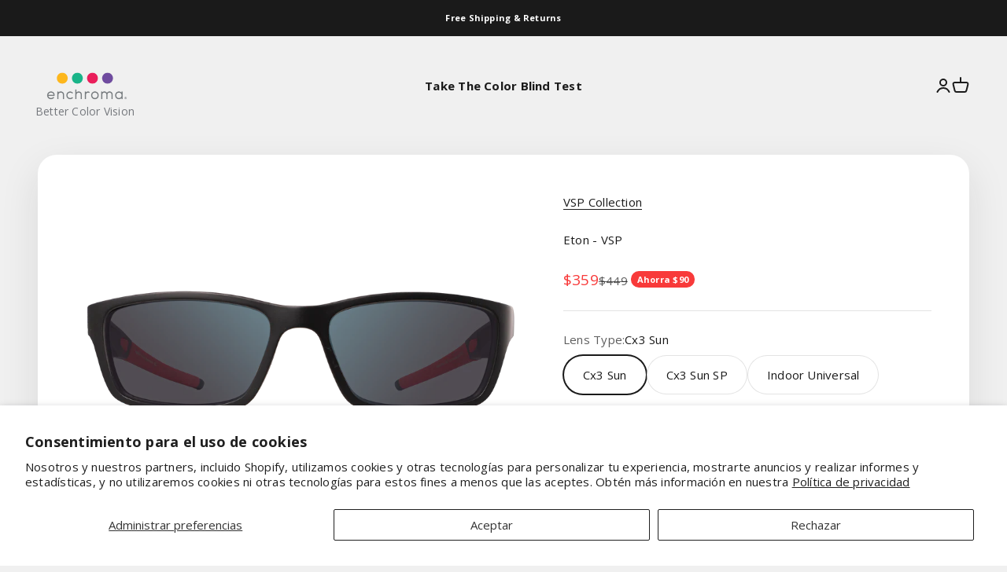

--- FILE ---
content_type: text/html; charset=utf-8
request_url: https://enchroma.com/es/products/vsp-eton-cx3-sun-rx-1
body_size: 75863
content:















<!doctype html>

<html lang="es" dir="ltr">
  <head><!-- Google Tag Manager -->
<script async crossorigin fetchpriority="high" src="/cdn/shopifycloud/importmap-polyfill/es-modules-shim.2.4.0.js"></script>
<script>(function(w,d,s,l,i){w[l]=w[l]||[];w[l].push({'gtm.start':
new Date().getTime(),event:'gtm.js'});var f=d.getElementsByTagName(s)[0],
j=d.createElement(s),dl=l!='dataLayer'?'&l='+l:'';j.async=true;j.src=
'https://www.googletagmanager.com/gtm.js?id='+i+dl;f.parentNode.insertBefore(j,f);
})(window,document,'script','dataLayer','GTM-WGCWB85');</script>
<!-- End Google Tag Manager -->
<meta charset="utf-8">
    <meta name="viewport" content="width=device-width, initial-scale=1.0, height=device-height, minimum-scale=1.0, maximum-scale=1.0">
    <meta name="theme-color" content="#f0f0f0">

    <title>EnChroma® Eton Outdoor | Premium Frame for Men and Women</title><meta name="description" content="New! EnChroma Eton is a sophisticated, yet sporty-styled rectangular frame with crisp corners, a curved brow line, and a sculpted saddle bridge for a great look. Eton is so versatile, you might never have to take them off. They are classy enough to wear at a commencement speech, yet sporty. Medium: Frame size 53-18-138"><link rel="canonical" href="https://enchroma.com/es/products/vsp-eton-cx3-sun-rx-1"><link rel="shortcut icon" href="//enchroma.com/cdn/shop/files/favicon_updated_final.png?v=1683100385&width=96">
      <link rel="apple-touch-icon" href="//enchroma.com/cdn/shop/files/favicon_updated_final.png?v=1683100385&width=180"><link rel="alternate" hreflang="en-UK" href="https://enchroma.co.uk/es/products/vsp-eton-cx3-sun-rx-1">

    
<link rel="alternate" hreflang="en-DE" href="https://eu.enchroma.com/es/products/vsp-eton-cx3-sun-rx-1">
<link rel="alternate" hreflang="en-IE" href="https://eu.enchroma.com/es/products/vsp-eton-cx3-sun-rx-1"><link rel="preconnect" href="https://cdn.shopify.com">
    <link rel="preconnect" href="https://fonts.shopifycdn.com" crossorigin>
    <link rel="dns-prefetch" href="https://productreviews.shopifycdn.com"><link rel="preload" href="//enchroma.com/cdn/fonts/oswald/oswald_n6.26b6bffb711f770c328e7af9685d4798dcb4f0b3.woff2" as="font" type="font/woff2" crossorigin><link rel="preload" href="//enchroma.com/cdn/fonts/open_sans/opensans_n4.c32e4d4eca5273f6d4ee95ddf54b5bbb75fc9b61.woff2" as="font" type="font/woff2" crossorigin><meta property="og:type" content="product">
  <meta property="og:title" content="VSP - Eton Cx3 Sun Rx">
  <meta property="product:price:amount" content="359">
  <meta property="product:price:currency" content="USD"><meta property="og:image" content="http://enchroma.com/cdn/shop/files/ETONREDSN_cd056fb4-b7a1-4099-a3af-51f7eb396990.png?v=1687543820&width=2048">
  <meta property="og:image:secure_url" content="https://enchroma.com/cdn/shop/files/ETONREDSN_cd056fb4-b7a1-4099-a3af-51f7eb396990.png?v=1687543820&width=2048">
  <meta property="og:image:width" content="2000">
  <meta property="og:image:height" content="1000"><meta property="og:description" content="New! EnChroma Eton is a sophisticated, yet sporty-styled rectangular frame with crisp corners, a curved brow line, and a sculpted saddle bridge for a great look. Eton is so versatile, you might never have to take them off. They are classy enough to wear at a commencement speech, yet sporty. Medium: Frame size 53-18-138"><meta property="og:url" content="https://enchroma.com/es/products/vsp-eton-cx3-sun-rx-1">
<meta property="og:site_name" content="EnChroma"><meta name="twitter:card" content="summary"><meta name="twitter:title" content="VSP - Eton Cx3 Sun Rx">
  <meta name="twitter:description" content="EnChroma Eton is a sophisticated, yet sporty-styled rectangular frame with crisp corners, a curved brow line, and a sculpted saddle bridge for a great look.  Eton is so versatile, you might never have to take them off. They are classy enough to wear at a commencement speech, yet sporty enough to wear on a hike, or on the links. Our Cx3 Sun lenses make Eton the perfect sunglasses for mild, moderate and strong Deutan color blindness. For outdoors or bright lighting conditions.  The Eton Black/Red frame perfectly joins a matte black front fitted with scalloped black temples and red silicone rubber temple tips. Molded hinges, a straight back, “library-type” temple with contoured rubber temple covers, and a universal and well-shaped saddle bridge ensure an easy and comfortable fit. Made from durable, lightweight TR90 material, Eton will hold its shape for the"><meta name="twitter:image" content="https://enchroma.com/cdn/shop/files/ETONREDSN_cd056fb4-b7a1-4099-a3af-51f7eb396990.png?crop=center&height=1200&v=1687543820&width=1200">
  <meta name="twitter:image:alt" content=""><script type="application/ld+json">{"@context":"http:\/\/schema.org\/","@id":"\/es\/products\/vsp-eton-cx3-sun-rx-1#product","@type":"ProductGroup","brand":{"@type":"Brand","name":"EnChroma"},"category":"Outdoor Adult","description":"\nEnChroma Eton is a sophisticated, yet sporty-styled rectangular frame with crisp corners, a curved brow line, and a sculpted saddle bridge for a great look.  Eton is so versatile, you might never have to take them off. They are classy enough to wear at a commencement speech, yet sporty enough to wear on a hike, or on the links. Our Cx3 Sun lenses make Eton the perfect sunglasses for \nmild, moderate and strong Deutan color blindness. For outdoors or bright lighting conditions. \nThe Eton Black\/Red frame perfectly joins a matte black front fitted with scalloped black temples and red silicone rubber temple tips. Molded hinges, a straight back, “library-type” temple with contoured rubber temple covers, and a universal and well-shaped saddle bridge ensure an easy and comfortable fit. Made from durable, lightweight TR90 material, Eton will hold its shape for the life of your glasses. 100% UV protection. Case included. Rx capable. Medium frame size ideal for teens and adults: Frame size: 53-18-138\n\n\n  \nYour browser does not support the video tag.\n","hasVariant":[{"@id":"\/es\/products\/vsp-eton-cx3-sun-rx-1?variant=40128966524991#variant","@type":"Product","gtin":"810750033056","image":"https:\/\/enchroma.com\/cdn\/shop\/files\/ETONREDSN_cd056fb4-b7a1-4099-a3af-51f7eb396990.png?v=1687543820\u0026width=1920","name":"VSP - Eton Cx3 Sun Rx - Cx3 Sun \/ Black\/Red \/ Single Vision","offers":{"@id":"\/es\/products\/vsp-eton-cx3-sun-rx-1?variant=40128966524991#offer","@type":"Offer","availability":"http:\/\/schema.org\/InStock","price":"359.00","priceCurrency":"USD","url":"https:\/\/enchroma.com\/es\/products\/vsp-eton-cx3-sun-rx-1?variant=40128966524991"},"sku":"Cx3.SN.ETN.BK-RD.Rx"},{"@id":"\/es\/products\/vsp-eton-cx3-sun-rx-1?variant=40128966557759#variant","@type":"Product","gtin":"810750033056","image":"https:\/\/enchroma.com\/cdn\/shop\/files\/ETONREDSN_cd056fb4-b7a1-4099-a3af-51f7eb396990.png?v=1687543820\u0026width=1920","name":"VSP - Eton Cx3 Sun Rx - Cx3 Sun \/ Black\/Red \/ Progressive","offers":{"@id":"\/es\/products\/vsp-eton-cx3-sun-rx-1?variant=40128966557759#offer","@type":"Offer","availability":"http:\/\/schema.org\/InStock","price":"439.00","priceCurrency":"USD","url":"https:\/\/enchroma.com\/es\/products\/vsp-eton-cx3-sun-rx-1?variant=40128966557759"},"sku":"Cx3.SN.ETN.BK-RD.Rx"}],"name":"VSP - Eton Cx3 Sun Rx","productGroupID":"7196405989439","url":"https:\/\/enchroma.com\/es\/products\/vsp-eton-cx3-sun-rx-1"}</script><script type="application/ld+json">
  {
    "@context": "https://schema.org",
    "@type": "BreadcrumbList",
    "itemListElement": [{
        "@type": "ListItem",
        "position": 1,
        "name": "Inicio",
        "item": "https://enchroma.com"
      },{
            "@type": "ListItem",
            "position": 2,
            "name": "VSP - Eton Cx3 Sun Rx",
            "item": "https://enchroma.com/es/products/vsp-eton-cx3-sun-rx-1"
          }]
  }
</script><style>/* Typography (heading) */
  @font-face {
  font-family: Oswald;
  font-weight: 600;
  font-style: normal;
  font-display: fallback;
  src: url("//enchroma.com/cdn/fonts/oswald/oswald_n6.26b6bffb711f770c328e7af9685d4798dcb4f0b3.woff2") format("woff2"),
       url("//enchroma.com/cdn/fonts/oswald/oswald_n6.2feb7f52d7eb157822c86dfd93893da013b08d5d.woff") format("woff");
}

/* Typography (body) */
  @font-face {
  font-family: "Open Sans";
  font-weight: 400;
  font-style: normal;
  font-display: fallback;
  src: url("//enchroma.com/cdn/fonts/open_sans/opensans_n4.c32e4d4eca5273f6d4ee95ddf54b5bbb75fc9b61.woff2") format("woff2"),
       url("//enchroma.com/cdn/fonts/open_sans/opensans_n4.5f3406f8d94162b37bfa232b486ac93ee892406d.woff") format("woff");
}

@font-face {
  font-family: "Open Sans";
  font-weight: 400;
  font-style: italic;
  font-display: fallback;
  src: url("//enchroma.com/cdn/fonts/open_sans/opensans_i4.6f1d45f7a46916cc95c694aab32ecbf7509cbf33.woff2") format("woff2"),
       url("//enchroma.com/cdn/fonts/open_sans/opensans_i4.4efaa52d5a57aa9a57c1556cc2b7465d18839daa.woff") format("woff");
}

@font-face {
  font-family: "Open Sans";
  font-weight: 700;
  font-style: normal;
  font-display: fallback;
  src: url("//enchroma.com/cdn/fonts/open_sans/opensans_n7.a9393be1574ea8606c68f4441806b2711d0d13e4.woff2") format("woff2"),
       url("//enchroma.com/cdn/fonts/open_sans/opensans_n7.7b8af34a6ebf52beb1a4c1d8c73ad6910ec2e553.woff") format("woff");
}

@font-face {
  font-family: "Open Sans";
  font-weight: 700;
  font-style: italic;
  font-display: fallback;
  src: url("//enchroma.com/cdn/fonts/open_sans/opensans_i7.916ced2e2ce15f7fcd95d196601a15e7b89ee9a4.woff2") format("woff2"),
       url("//enchroma.com/cdn/fonts/open_sans/opensans_i7.99a9cff8c86ea65461de497ade3d515a98f8b32a.woff") format("woff");
}

:root {
    /**
     * ---------------------------------------------------------------------
     * SPACING VARIABLES
     *
     * We are using a spacing inspired from frameworks like Tailwind CSS.
     * ---------------------------------------------------------------------
     */
    --spacing-0-5: 0.125rem; /* 2px */
    --spacing-1: 0.25rem; /* 4px */
    --spacing-1-5: 0.375rem; /* 6px */
    --spacing-2: 0.5rem; /* 8px */
    --spacing-2-5: 0.625rem; /* 10px */
    --spacing-3: 0.75rem; /* 12px */
    --spacing-3-5: 0.875rem; /* 14px */
    --spacing-4: 1rem; /* 16px */
    --spacing-4-5: 1.125rem; /* 18px */
    --spacing-5: 1.25rem; /* 20px */
    --spacing-5-5: 1.375rem; /* 22px */
    --spacing-6: 1.5rem; /* 24px */
    --spacing-6-5: 1.625rem; /* 26px */
    --spacing-7: 1.75rem; /* 28px */
    --spacing-7-5: 1.875rem; /* 30px */
    --spacing-8: 2rem; /* 32px */
    --spacing-8-5: 2.125rem; /* 34px */
    --spacing-9: 2.25rem; /* 36px */
    --spacing-9-5: 2.375rem; /* 38px */
    --spacing-10: 2.5rem; /* 40px */
    --spacing-11: 2.75rem; /* 44px */
    --spacing-12: 3rem; /* 48px */
    --spacing-14: 3.5rem; /* 56px */
    --spacing-16: 4rem; /* 64px */
    --spacing-18: 4.5rem; /* 72px */
    --spacing-20: 5rem; /* 80px */
    --spacing-24: 6rem; /* 96px */
    --spacing-28: 7rem; /* 112px */
    --spacing-32: 8rem; /* 128px */
    --spacing-36: 9rem; /* 144px */
    --spacing-40: 10rem; /* 160px */
    --spacing-44: 11rem; /* 176px */
    --spacing-48: 12rem; /* 192px */
    --spacing-52: 13rem; /* 208px */
    --spacing-56: 14rem; /* 224px */
    --spacing-60: 15rem; /* 240px */
    --spacing-64: 16rem; /* 256px */
    --spacing-72: 18rem; /* 288px */
    --spacing-80: 20rem; /* 320px */
    --spacing-96: 24rem; /* 384px */

    /* Container */
    --container-max-width: 1420px;
    --container-narrow-max-width: 1170px;
    --container-gutter: var(--spacing-5);
    --section-outer-spacing-block: var(--spacing-12);
    --section-inner-max-spacing-block: var(--spacing-10);
    --section-inner-spacing-inline: var(--container-gutter);
    --section-stack-spacing-block: var(--spacing-8);

    /* Grid gutter */
    --grid-gutter: var(--spacing-5);

    /* Product list settings */
    --product-list-row-gap: var(--spacing-8);
    --product-list-column-gap: var(--grid-gutter);

    /* Form settings */
    --input-gap: var(--spacing-2);
    --input-height: 2.625rem;
    --input-padding-inline: var(--spacing-4);

    /* Other sizes */
    --sticky-area-height: calc(var(--sticky-announcement-bar-enabled, 0) * var(--announcement-bar-height, 0px) + var(--sticky-header-enabled, 0) * var(--header-height, 0px));

    /* RTL support */
    --transform-logical-flip: 1;
    --transform-origin-start: left;
    --transform-origin-end: right;

    /**
     * ---------------------------------------------------------------------
     * TYPOGRAPHY
     * ---------------------------------------------------------------------
     */

    /* Font properties */
    --heading-font-family: Oswald, sans-serif;
    --heading-font-weight: 600;
    --heading-font-style: normal;
    --heading-text-transform: normal;
    --heading-letter-spacing: -0.04em;
    --text-font-family: "Open Sans", sans-serif;
    --text-font-weight: 400;
    --text-font-style: normal;
    --text-letter-spacing: 0.015em;

    /* Font sizes */
    --text-h0: 2.75rem;
    --text-h1: 2rem;
    --text-h2: 1.75rem;
    --text-h3: 1.375rem;
    --text-h4: 1.125rem;
    --text-h5: 1.125rem;
    --text-h6: 1rem;
    --text-xs: 0.625rem;
    --text-sm: 0.6875rem;
    --text-base: 0.8125rem;
    --text-lg: 1.0625rem;

    /**
     * ---------------------------------------------------------------------
     * COLORS
     * ---------------------------------------------------------------------
     */

    /* Color settings */--accent: 33 108 232;
    --text-primary: 26 26 26;
    --background-primary: 240 240 240;
    --dialog-background: 255 255 255;
    --border-color: var(--text-color, var(--text-primary)) / 0.12;

    /* Button colors */
    --button-background-primary: 33 108 232;
    --button-text-primary: 255 255 255;
    --button-background-secondary: 33 108 232;
    --button-text-secondary: 255 255 255;

    /* Status colors */
    --success-background: 224 244 232;
    --success-text: 0 163 65;
    --warning-background: 255 246 233;
    --warning-text: 255 183 74;
    --error-background: 254 231 231;
    --error-text: 248 58 58;

    /* Product colors */
    --on-sale-text: 248 58 58;
    --on-sale-badge-background: 248 58 58;
    --on-sale-badge-text: 255 255 255;
    --sold-out-badge-background: 0 0 0;
    --sold-out-badge-text: 255 255 255;
    --primary-badge-background: 26 26 26;
    --primary-badge-text: 255 255 255;
    --star-color: 255 183 74;
    --product-card-background: 255 255 255;
    --product-card-text: 26 26 26;

    /* Header colors */
    --header-background: 240 240 240;
    --header-text: 26 26 26;

    /* Footer colors */
    --footer-background: 255 255 255;
    --footer-text: 26 26 26;

    /* Rounded variables (used for border radius) */
    --rounded-xs: 0.25rem;
    --rounded-sm: 0.375rem;
    --rounded: 0.75rem;
    --rounded-lg: 1.5rem;
    --rounded-full: 9999px;

    --rounded-button: 3.75rem;
    --rounded-input: 0.5rem;

    /* Box shadow */
    --shadow-sm: 0 2px 8px rgb(var(--text-primary) / 0.1);
    --shadow: 0 5px 15px rgb(var(--text-primary) / 0.1);
    --shadow-md: 0 5px 30px rgb(var(--text-primary) / 0.1);
    --shadow-block: 0px 18px 50px rgb(var(--text-primary) / 0.1);

    /**
     * ---------------------------------------------------------------------
     * OTHER
     * ---------------------------------------------------------------------
     */

    --stagger-products-reveal-opacity: 0;
    --cursor-close-svg-url: url(//enchroma.com/cdn/shop/t/60/assets/cursor-close.svg?v=147174565022153725511742802294);
    --cursor-zoom-in-svg-url: url(//enchroma.com/cdn/shop/t/60/assets/cursor-zoom-in.svg?v=154953035094101115921742802294);
    --cursor-zoom-out-svg-url: url(//enchroma.com/cdn/shop/t/60/assets/cursor-zoom-out.svg?v=16155520337305705181742802294);
    --checkmark-svg-url: url(//enchroma.com/cdn/shop/t/60/assets/checkmark.svg?v=77552481021870063511742802294);
  }

  [dir="rtl"]:root {
    /* RTL support */
    --transform-logical-flip: -1;
    --transform-origin-start: right;
    --transform-origin-end: left;
  }

  @media screen and (min-width: 700px) {
    :root {
      /* Typography (font size) */
      --text-h0: 3.5rem;
      --text-h1: 2.5rem;
      --text-h2: 2rem;
      --text-h3: 1.625rem;
      --text-h4: 1.375rem;
      --text-h5: 1.125rem;
      --text-h6: 1rem;

      --text-xs: 0.6875rem;
      --text-sm: 0.8125rem;
      --text-base: 0.9375rem;
      --text-lg: 1.1875rem;

      /* Spacing */
      --container-gutter: 2rem;
      --section-outer-spacing-block: var(--spacing-16);
      --section-inner-max-spacing-block: var(--spacing-12);
      --section-inner-spacing-inline: var(--spacing-12);
      --section-stack-spacing-block: var(--spacing-12);

      /* Grid gutter */
      --grid-gutter: var(--spacing-6);

      /* Product list settings */
      --product-list-row-gap: var(--spacing-12);

      /* Form settings */
      --input-gap: 1rem;
      --input-height: 3.125rem;
      --input-padding-inline: var(--spacing-5);
    }
  }

  @media screen and (min-width: 1000px) {
    :root {
      /* Spacing settings */
      --container-gutter: var(--spacing-12);
      --section-outer-spacing-block: var(--spacing-18);
      --section-inner-max-spacing-block: var(--spacing-16);
      --section-inner-spacing-inline: var(--spacing-16);
      --section-stack-spacing-block: var(--spacing-12);
    }
  }

  @media screen and (min-width: 1150px) {
    :root {
      /* Spacing settings */
      --container-gutter: var(--spacing-12);
      --section-outer-spacing-block: var(--spacing-20);
      --section-inner-max-spacing-block: var(--spacing-16);
      --section-inner-spacing-inline: var(--spacing-16);
      --section-stack-spacing-block: var(--spacing-12);
    }
  }

  @media screen and (min-width: 1400px) {
    :root {
      /* Typography (font size) */
      --text-h0: 4.5rem;
      --text-h1: 3.5rem;
      --text-h2: 2.75rem;
      --text-h3: 2rem;
      --text-h4: 1.75rem;
      --text-h5: 1.375rem;
      --text-h6: 1.25rem;

      --section-outer-spacing-block: var(--spacing-24);
      --section-inner-max-spacing-block: var(--spacing-18);
      --section-inner-spacing-inline: var(--spacing-18);
    }
  }

  @media screen and (min-width: 1600px) {
    :root {
      --section-outer-spacing-block: var(--spacing-24);
      --section-inner-max-spacing-block: var(--spacing-20);
      --section-inner-spacing-inline: var(--spacing-20);
    }
  }

    /* @media screen and (min-width: 1800px) {
    :root {
      /* Typography (font size) */
      --text-h0: 5.5rem;
      --text-h1: 4.5rem;
      --text-h2: 3.5rem;
      --text-h3: 2.75rem;
      --text-h4: 2rem;
      --text-h5: 1.75rem;
      --text-h6: 1.375rem;

      --text-xs: 1.1rem;
      --text-sm: 1.3rem;
      --text-base: 1.5rem;
      --text-lg: 1.9rem;
    }
  } */

  /**
   * ---------------------------------------------------------------------
   * LIQUID DEPENDANT CSS
   *
   * Our main CSS is Liquid free, but some very specific features depend on
   * theme settings, so we have them here
   * ---------------------------------------------------------------------
   */@media screen and (pointer: fine) {
        .button:not([disabled]):hover, .btn:not([disabled]):hover, .shopify-payment-button__button--unbranded:not([disabled]):hover {
          --button-background-opacity: 0.85;
        }

        .button--subdued:not([disabled]):hover {
          --button-background: var(--text-color) / .05 !important;
        }
      }</style><script>
  // This allows to expose several variables to the global scope, to be used in scripts
  window.themeVariables = {
    settings: {
      showPageTransition: true,
      staggerProductsApparition: true,
      reduceDrawerAnimation: false,
      reduceMenuAnimation: false,
      headingApparition: "none",
      pageType: "product",
      moneyFormat: "${{amount_no_decimals}}",
      moneyWithCurrencyFormat: "${{amount_no_decimals}}",
      currencyCodeEnabled: true,
      cartType: "page",
      showDiscount: true,
      discountMode: "saving",
      pageBackground: "#f0f0f0",
      textColor: "#1a1a1a"
    },

    strings: {
      accessibilityClose: "Cerrar",
      accessibilityNext: "Siguiente",
      accessibilityPrevious: "Anterior",
      closeGallery: "Cerrar galería",
      zoomGallery: "Zoom",
      errorGallery: "No se puede cargar la imagen",
      searchNoResults: "No se encontraron resultados.",
      addOrderNote: "Añadir nota al pedido",
      editOrderNote: "Editar nota del pedido",
      shippingEstimatorNoResults: "No hacemos envíos a tu dirección.",
      shippingEstimatorOneResult: "Hay una tarifa de gastos de envío para tu dirección:",
      shippingEstimatorMultipleResults: "Hay varias tarifas de gastos de envío para tu dirección:",
      shippingEstimatorError: "Se produjo un error al recuperar las tarifas de gastos de envío:"
    },

    breakpoints: {
      'sm': 'screen and (min-width: 700px)',
      'md': 'screen and (min-width: 1000px)',
      'lg': 'screen and (min-width: 1150px)',
      'xl': 'screen and (min-width: 1400px)',

      'sm-max': 'screen and (max-width: 699px)',
      'md-max': 'screen and (max-width: 999px)',
      'lg-max': 'screen and (max-width: 1149px)',
      'xl-max': 'screen and (max-width: 1399px)'
    }
  };window.addEventListener('DOMContentLoaded', () => {
      const isReloaded = (window.performance.navigation && window.performance.navigation.type === 1) || window.performance.getEntriesByType('navigation').map((nav) => nav.type).includes('reload');

      if ('animate' in document.documentElement && window.matchMedia('(prefers-reduced-motion: no-preference)').matches && document.referrer.includes(location.host) && !isReloaded) {
        document.body.animate({opacity: [0, 1]}, {duration: 115, fill: 'forwards'});
      }
    });

    window.addEventListener('pageshow', (event) => {
      document.body.classList.remove('page-transition');

      if (event.persisted) {
        document.body.animate({opacity: [0, 1]}, {duration: 0, fill: 'forwards'});
      }
    });// For detecting native share
  document.documentElement.classList.add(`native-share--${navigator.share ? 'enabled' : 'disabled'}`);// We save the product ID in local storage to be eventually used for recently viewed section
    try {
      const recentlyViewedProducts = new Set(JSON.parse(localStorage.getItem('theme:recently-viewed-products') || '[]'));

      recentlyViewedProducts.delete(7196405989439); // Delete first to re-move the product
      recentlyViewedProducts.add(7196405989439);

      localStorage.setItem('theme:recently-viewed-products', JSON.stringify(Array.from(recentlyViewedProducts.values()).reverse()));
    } catch (e) {
      // Safari in private mode does not allow setting item, we silently fail
    }</script><script>
      if (!(HTMLScriptElement.supports && HTMLScriptElement.supports('importmap'))) {
        const importMapPolyfill = document.createElement('script');
        importMapPolyfill.async = true;
        importMapPolyfill.src = "//enchroma.com/cdn/shop/t/60/assets/es-module-shims.min.js?v=140375185335194536761742802294";

        document.head.appendChild(importMapPolyfill);
      }
    </script>

    <script type="importmap">{
        "imports": {
          "vendor": "//enchroma.com/cdn/shop/t/60/assets/vendor.min.js?v=162910149792179071561742802294",
          "theme": "//enchroma.com/cdn/shop/t/60/assets/theme.js?v=143722398948193690411742802294",
          "photoswipe": "//enchroma.com/cdn/shop/t/60/assets/photoswipe.min.js?v=13374349288281597431742802294"
        }
      }
    </script>

    <script type="module" src="//enchroma.com/cdn/shop/t/60/assets/vendor.min.js?v=162910149792179071561742802294"></script>
    <script type="module" src="//enchroma.com/cdn/shop/t/60/assets/theme.js?v=143722398948193690411742802294"></script>

    
  <script>window.performance && window.performance.mark && window.performance.mark('shopify.content_for_header.start');</script><meta name="facebook-domain-verification" content="z2cqsmapn3r4hn49mbeo898bymk4ea">
<meta name="facebook-domain-verification" content="uwyn0ihkuvqzylsbymxou3y6ju4p6v">
<meta name="google-site-verification" content="y02irSCT-ly6LcePLldCwnpBAJSDw_yFm5uf4ZfTJEA">
<meta id="shopify-digital-wallet" name="shopify-digital-wallet" content="/1092157503/digital_wallets/dialog">
<meta name="shopify-checkout-api-token" content="5cd9b11a2e4b26f765ee1305989f07fb">
<meta id="in-context-paypal-metadata" data-shop-id="1092157503" data-venmo-supported="false" data-environment="production" data-locale="es_ES" data-paypal-v4="true" data-currency="USD">
<link rel="alternate" hreflang="x-default" href="https://enchroma.com/products/vsp-eton-cx3-sun-rx-1">
<link rel="alternate" hreflang="en-US" href="https://enchroma.com/products/vsp-eton-cx3-sun-rx-1">
<link rel="alternate" hreflang="es-US" href="https://enchroma.com/es/products/vsp-eton-cx3-sun-rx-1">
<link rel="alternate" type="application/json+oembed" href="https://enchroma.com/es/products/vsp-eton-cx3-sun-rx-1.oembed">
<script async="async" src="/checkouts/internal/preloads.js?locale=es-US"></script>
<link rel="preconnect" href="https://shop.app" crossorigin="anonymous">
<script async="async" src="https://shop.app/checkouts/internal/preloads.js?locale=es-US&shop_id=1092157503" crossorigin="anonymous"></script>
<script id="apple-pay-shop-capabilities" type="application/json">{"shopId":1092157503,"countryCode":"US","currencyCode":"USD","merchantCapabilities":["supports3DS"],"merchantId":"gid:\/\/shopify\/Shop\/1092157503","merchantName":"EnChroma","requiredBillingContactFields":["postalAddress","email","phone"],"requiredShippingContactFields":["postalAddress","email","phone"],"shippingType":"shipping","supportedNetworks":["visa","masterCard","amex","discover","elo","jcb"],"total":{"type":"pending","label":"EnChroma","amount":"1.00"},"shopifyPaymentsEnabled":true,"supportsSubscriptions":true}</script>
<script id="shopify-features" type="application/json">{"accessToken":"5cd9b11a2e4b26f765ee1305989f07fb","betas":["rich-media-storefront-analytics"],"domain":"enchroma.com","predictiveSearch":true,"shopId":1092157503,"locale":"es"}</script>
<script>var Shopify = Shopify || {};
Shopify.shop = "enchroma.myshopify.com";
Shopify.locale = "es";
Shopify.currency = {"active":"USD","rate":"1.0"};
Shopify.country = "US";
Shopify.theme = {"name":"Copy of enchroma-impact-theme-12adc1aed054","id":130508554303,"schema_name":"Impact","schema_version":"6.2.0","theme_store_id":null,"role":"main"};
Shopify.theme.handle = "null";
Shopify.theme.style = {"id":null,"handle":null};
Shopify.cdnHost = "enchroma.com/cdn";
Shopify.routes = Shopify.routes || {};
Shopify.routes.root = "/es/";</script>
<script type="module">!function(o){(o.Shopify=o.Shopify||{}).modules=!0}(window);</script>
<script>!function(o){function n(){var o=[];function n(){o.push(Array.prototype.slice.apply(arguments))}return n.q=o,n}var t=o.Shopify=o.Shopify||{};t.loadFeatures=n(),t.autoloadFeatures=n()}(window);</script>
<script>
  window.ShopifyPay = window.ShopifyPay || {};
  window.ShopifyPay.apiHost = "shop.app\/pay";
  window.ShopifyPay.redirectState = null;
</script>
<script id="shop-js-analytics" type="application/json">{"pageType":"product"}</script>
<script defer="defer" async type="module" src="//enchroma.com/cdn/shopifycloud/shop-js/modules/v2/client.init-shop-cart-sync_2Gr3Q33f.es.esm.js"></script>
<script defer="defer" async type="module" src="//enchroma.com/cdn/shopifycloud/shop-js/modules/v2/chunk.common_noJfOIa7.esm.js"></script>
<script defer="defer" async type="module" src="//enchroma.com/cdn/shopifycloud/shop-js/modules/v2/chunk.modal_Deo2FJQo.esm.js"></script>
<script type="module">
  await import("//enchroma.com/cdn/shopifycloud/shop-js/modules/v2/client.init-shop-cart-sync_2Gr3Q33f.es.esm.js");
await import("//enchroma.com/cdn/shopifycloud/shop-js/modules/v2/chunk.common_noJfOIa7.esm.js");
await import("//enchroma.com/cdn/shopifycloud/shop-js/modules/v2/chunk.modal_Deo2FJQo.esm.js");

  window.Shopify.SignInWithShop?.initShopCartSync?.({"fedCMEnabled":true,"windoidEnabled":true});

</script>
<script>
  window.Shopify = window.Shopify || {};
  if (!window.Shopify.featureAssets) window.Shopify.featureAssets = {};
  window.Shopify.featureAssets['shop-js'] = {"shop-cart-sync":["modules/v2/client.shop-cart-sync_CLKquFP5.es.esm.js","modules/v2/chunk.common_noJfOIa7.esm.js","modules/v2/chunk.modal_Deo2FJQo.esm.js"],"init-fed-cm":["modules/v2/client.init-fed-cm_UIHl99eI.es.esm.js","modules/v2/chunk.common_noJfOIa7.esm.js","modules/v2/chunk.modal_Deo2FJQo.esm.js"],"shop-cash-offers":["modules/v2/client.shop-cash-offers_CmfU17z0.es.esm.js","modules/v2/chunk.common_noJfOIa7.esm.js","modules/v2/chunk.modal_Deo2FJQo.esm.js"],"shop-login-button":["modules/v2/client.shop-login-button_TNcmr2ON.es.esm.js","modules/v2/chunk.common_noJfOIa7.esm.js","modules/v2/chunk.modal_Deo2FJQo.esm.js"],"pay-button":["modules/v2/client.pay-button_Bev6HBFS.es.esm.js","modules/v2/chunk.common_noJfOIa7.esm.js","modules/v2/chunk.modal_Deo2FJQo.esm.js"],"shop-button":["modules/v2/client.shop-button_D1FAYBb2.es.esm.js","modules/v2/chunk.common_noJfOIa7.esm.js","modules/v2/chunk.modal_Deo2FJQo.esm.js"],"avatar":["modules/v2/client.avatar_BTnouDA3.es.esm.js"],"init-windoid":["modules/v2/client.init-windoid_DEZXpPDW.es.esm.js","modules/v2/chunk.common_noJfOIa7.esm.js","modules/v2/chunk.modal_Deo2FJQo.esm.js"],"init-shop-for-new-customer-accounts":["modules/v2/client.init-shop-for-new-customer-accounts_BplbpZyb.es.esm.js","modules/v2/client.shop-login-button_TNcmr2ON.es.esm.js","modules/v2/chunk.common_noJfOIa7.esm.js","modules/v2/chunk.modal_Deo2FJQo.esm.js"],"init-shop-email-lookup-coordinator":["modules/v2/client.init-shop-email-lookup-coordinator_HqkMc84a.es.esm.js","modules/v2/chunk.common_noJfOIa7.esm.js","modules/v2/chunk.modal_Deo2FJQo.esm.js"],"init-shop-cart-sync":["modules/v2/client.init-shop-cart-sync_2Gr3Q33f.es.esm.js","modules/v2/chunk.common_noJfOIa7.esm.js","modules/v2/chunk.modal_Deo2FJQo.esm.js"],"shop-toast-manager":["modules/v2/client.shop-toast-manager_SugAQS8a.es.esm.js","modules/v2/chunk.common_noJfOIa7.esm.js","modules/v2/chunk.modal_Deo2FJQo.esm.js"],"init-customer-accounts":["modules/v2/client.init-customer-accounts_fxIyJgvX.es.esm.js","modules/v2/client.shop-login-button_TNcmr2ON.es.esm.js","modules/v2/chunk.common_noJfOIa7.esm.js","modules/v2/chunk.modal_Deo2FJQo.esm.js"],"init-customer-accounts-sign-up":["modules/v2/client.init-customer-accounts-sign-up_DnItKKRk.es.esm.js","modules/v2/client.shop-login-button_TNcmr2ON.es.esm.js","modules/v2/chunk.common_noJfOIa7.esm.js","modules/v2/chunk.modal_Deo2FJQo.esm.js"],"shop-follow-button":["modules/v2/client.shop-follow-button_Bfwbpk3m.es.esm.js","modules/v2/chunk.common_noJfOIa7.esm.js","modules/v2/chunk.modal_Deo2FJQo.esm.js"],"checkout-modal":["modules/v2/client.checkout-modal_BA6xEtNy.es.esm.js","modules/v2/chunk.common_noJfOIa7.esm.js","modules/v2/chunk.modal_Deo2FJQo.esm.js"],"shop-login":["modules/v2/client.shop-login_D2RP8Rbe.es.esm.js","modules/v2/chunk.common_noJfOIa7.esm.js","modules/v2/chunk.modal_Deo2FJQo.esm.js"],"lead-capture":["modules/v2/client.lead-capture_Dq1M6aah.es.esm.js","modules/v2/chunk.common_noJfOIa7.esm.js","modules/v2/chunk.modal_Deo2FJQo.esm.js"],"payment-terms":["modules/v2/client.payment-terms_DYWUeaxY.es.esm.js","modules/v2/chunk.common_noJfOIa7.esm.js","modules/v2/chunk.modal_Deo2FJQo.esm.js"]};
</script>
<script>(function() {
  var isLoaded = false;
  function asyncLoad() {
    if (isLoaded) return;
    isLoaded = true;
    var urls = ["\/\/d1liekpayvooaz.cloudfront.net\/apps\/customizery\/customizery.js?shop=enchroma.myshopify.com","\/\/cdn.shopify.com\/proxy\/fa7babadad1701cd8be6c723a9a37db49b46d03c3f0862ecd04dc317d344ad2f\/api.goaffpro.com\/loader.js?shop=enchroma.myshopify.com\u0026sp-cache-control=cHVibGljLCBtYXgtYWdlPTkwMA","https:\/\/cdn.weglot.com\/weglot_script_tag.js?shop=enchroma.myshopify.com","\/\/cdn.shopify.com\/proxy\/405ef2dbf72d585f1249a0615a9c3eddc871ff5fba43a782203e0e4693e22031\/static.cdn.printful.com\/static\/js\/external\/shopify-product-customizer.js?v=0.28\u0026shop=enchroma.myshopify.com\u0026sp-cache-control=cHVibGljLCBtYXgtYWdlPTkwMA","https:\/\/assets1.adroll.com\/shopify\/latest\/j\/shopify_rolling_bootstrap_v2.js?adroll_adv_id=XMD6YOJHSZGSLJICD5DRPT\u0026adroll_pix_id=NRHCIEBB2RHZFFONWT2L75\u0026shop=enchroma.myshopify.com","https:\/\/ecommplugins-scripts.trustpilot.com\/v2.1\/js\/header.min.js?settings=eyJrZXkiOiJnZlQ5TVN1VTBhSndaS2dtIiwicyI6Im5vbmUifQ==\u0026shop=enchroma.myshopify.com","https:\/\/ecommplugins-trustboxsettings.trustpilot.com\/enchroma.myshopify.com.js?settings=1730992423581\u0026shop=enchroma.myshopify.com","https:\/\/shopify-extension.getredo.com\/main.js?widget_id=r8g45e49vz37yhl\u0026shop=enchroma.myshopify.com","https:\/\/na.shgcdn3.com\/pixel-collector.js?shop=enchroma.myshopify.com","https:\/\/platform-api.sharethis.com\/js\/sharethis.js?shop=enchroma.myshopify.com#property=687fcd184eaee691f26cc49b\u0026product=inline-share-buttons\u0026source=inline-share-buttons-shopify\u0026ver=1753377951","https:\/\/cdn.attn.tv\/enchroma\/dtag.js?shop=enchroma.myshopify.com"];
    for (var i = 0; i < urls.length; i++) {
      var s = document.createElement('script');
      s.type = 'text/javascript';
      s.async = true;
      s.src = urls[i];
      var x = document.getElementsByTagName('script')[0];
      x.parentNode.insertBefore(s, x);
    }
  };
  if(window.attachEvent) {
    window.attachEvent('onload', asyncLoad);
  } else {
    window.addEventListener('load', asyncLoad, false);
  }
})();</script>
<script id="__st">var __st={"a":1092157503,"offset":-28800,"reqid":"4f94c6ab-c473-4257-8300-7635993415fb-1769229230","pageurl":"enchroma.com\/es\/products\/vsp-eton-cx3-sun-rx-1","u":"f9b52071b424","p":"product","rtyp":"product","rid":7196405989439};</script>
<script>window.ShopifyPaypalV4VisibilityTracking = true;</script>
<script id="captcha-bootstrap">!function(){'use strict';const t='contact',e='account',n='new_comment',o=[[t,t],['blogs',n],['comments',n],[t,'customer']],c=[[e,'customer_login'],[e,'guest_login'],[e,'recover_customer_password'],[e,'create_customer']],r=t=>t.map((([t,e])=>`form[action*='/${t}']:not([data-nocaptcha='true']) input[name='form_type'][value='${e}']`)).join(','),a=t=>()=>t?[...document.querySelectorAll(t)].map((t=>t.form)):[];function s(){const t=[...o],e=r(t);return a(e)}const i='password',u='form_key',d=['recaptcha-v3-token','g-recaptcha-response','h-captcha-response',i],f=()=>{try{return window.sessionStorage}catch{return}},m='__shopify_v',_=t=>t.elements[u];function p(t,e,n=!1){try{const o=window.sessionStorage,c=JSON.parse(o.getItem(e)),{data:r}=function(t){const{data:e,action:n}=t;return t[m]||n?{data:e,action:n}:{data:t,action:n}}(c);for(const[e,n]of Object.entries(r))t.elements[e]&&(t.elements[e].value=n);n&&o.removeItem(e)}catch(o){console.error('form repopulation failed',{error:o})}}const l='form_type',E='cptcha';function T(t){t.dataset[E]=!0}const w=window,h=w.document,L='Shopify',v='ce_forms',y='captcha';let A=!1;((t,e)=>{const n=(g='f06e6c50-85a8-45c8-87d0-21a2b65856fe',I='https://cdn.shopify.com/shopifycloud/storefront-forms-hcaptcha/ce_storefront_forms_captcha_hcaptcha.v1.5.2.iife.js',D={infoText:'Protegido por hCaptcha',privacyText:'Privacidad',termsText:'Términos'},(t,e,n)=>{const o=w[L][v],c=o.bindForm;if(c)return c(t,g,e,D).then(n);var r;o.q.push([[t,g,e,D],n]),r=I,A||(h.body.append(Object.assign(h.createElement('script'),{id:'captcha-provider',async:!0,src:r})),A=!0)});var g,I,D;w[L]=w[L]||{},w[L][v]=w[L][v]||{},w[L][v].q=[],w[L][y]=w[L][y]||{},w[L][y].protect=function(t,e){n(t,void 0,e),T(t)},Object.freeze(w[L][y]),function(t,e,n,w,h,L){const[v,y,A,g]=function(t,e,n){const i=e?o:[],u=t?c:[],d=[...i,...u],f=r(d),m=r(i),_=r(d.filter((([t,e])=>n.includes(e))));return[a(f),a(m),a(_),s()]}(w,h,L),I=t=>{const e=t.target;return e instanceof HTMLFormElement?e:e&&e.form},D=t=>v().includes(t);t.addEventListener('submit',(t=>{const e=I(t);if(!e)return;const n=D(e)&&!e.dataset.hcaptchaBound&&!e.dataset.recaptchaBound,o=_(e),c=g().includes(e)&&(!o||!o.value);(n||c)&&t.preventDefault(),c&&!n&&(function(t){try{if(!f())return;!function(t){const e=f();if(!e)return;const n=_(t);if(!n)return;const o=n.value;o&&e.removeItem(o)}(t);const e=Array.from(Array(32),(()=>Math.random().toString(36)[2])).join('');!function(t,e){_(t)||t.append(Object.assign(document.createElement('input'),{type:'hidden',name:u})),t.elements[u].value=e}(t,e),function(t,e){const n=f();if(!n)return;const o=[...t.querySelectorAll(`input[type='${i}']`)].map((({name:t})=>t)),c=[...d,...o],r={};for(const[a,s]of new FormData(t).entries())c.includes(a)||(r[a]=s);n.setItem(e,JSON.stringify({[m]:1,action:t.action,data:r}))}(t,e)}catch(e){console.error('failed to persist form',e)}}(e),e.submit())}));const S=(t,e)=>{t&&!t.dataset[E]&&(n(t,e.some((e=>e===t))),T(t))};for(const o of['focusin','change'])t.addEventListener(o,(t=>{const e=I(t);D(e)&&S(e,y())}));const B=e.get('form_key'),M=e.get(l),P=B&&M;t.addEventListener('DOMContentLoaded',(()=>{const t=y();if(P)for(const e of t)e.elements[l].value===M&&p(e,B);[...new Set([...A(),...v().filter((t=>'true'===t.dataset.shopifyCaptcha))])].forEach((e=>S(e,t)))}))}(h,new URLSearchParams(w.location.search),n,t,e,['guest_login'])})(!0,!0)}();</script>
<script integrity="sha256-4kQ18oKyAcykRKYeNunJcIwy7WH5gtpwJnB7kiuLZ1E=" data-source-attribution="shopify.loadfeatures" defer="defer" src="//enchroma.com/cdn/shopifycloud/storefront/assets/storefront/load_feature-a0a9edcb.js" crossorigin="anonymous"></script>
<script crossorigin="anonymous" defer="defer" src="//enchroma.com/cdn/shopifycloud/storefront/assets/shopify_pay/storefront-65b4c6d7.js?v=20250812"></script>
<script data-source-attribution="shopify.dynamic_checkout.dynamic.init">var Shopify=Shopify||{};Shopify.PaymentButton=Shopify.PaymentButton||{isStorefrontPortableWallets:!0,init:function(){window.Shopify.PaymentButton.init=function(){};var t=document.createElement("script");t.src="https://enchroma.com/cdn/shopifycloud/portable-wallets/latest/portable-wallets.es.js",t.type="module",document.head.appendChild(t)}};
</script>
<script data-source-attribution="shopify.dynamic_checkout.buyer_consent">
  function portableWalletsHideBuyerConsent(e){var t=document.getElementById("shopify-buyer-consent"),n=document.getElementById("shopify-subscription-policy-button");t&&n&&(t.classList.add("hidden"),t.setAttribute("aria-hidden","true"),n.removeEventListener("click",e))}function portableWalletsShowBuyerConsent(e){var t=document.getElementById("shopify-buyer-consent"),n=document.getElementById("shopify-subscription-policy-button");t&&n&&(t.classList.remove("hidden"),t.removeAttribute("aria-hidden"),n.addEventListener("click",e))}window.Shopify?.PaymentButton&&(window.Shopify.PaymentButton.hideBuyerConsent=portableWalletsHideBuyerConsent,window.Shopify.PaymentButton.showBuyerConsent=portableWalletsShowBuyerConsent);
</script>
<script data-source-attribution="shopify.dynamic_checkout.cart.bootstrap">document.addEventListener("DOMContentLoaded",(function(){function t(){return document.querySelector("shopify-accelerated-checkout-cart, shopify-accelerated-checkout")}if(t())Shopify.PaymentButton.init();else{new MutationObserver((function(e,n){t()&&(Shopify.PaymentButton.init(),n.disconnect())})).observe(document.body,{childList:!0,subtree:!0})}}));
</script>
<script id='scb4127' type='text/javascript' async='' src='https://enchroma.com/cdn/shopifycloud/privacy-banner/storefront-banner.js'></script><link id="shopify-accelerated-checkout-styles" rel="stylesheet" media="screen" href="https://enchroma.com/cdn/shopifycloud/portable-wallets/latest/accelerated-checkout-backwards-compat.css" crossorigin="anonymous">
<style id="shopify-accelerated-checkout-cart">
        #shopify-buyer-consent {
  margin-top: 1em;
  display: inline-block;
  width: 100%;
}

#shopify-buyer-consent.hidden {
  display: none;
}

#shopify-subscription-policy-button {
  background: none;
  border: none;
  padding: 0;
  text-decoration: underline;
  font-size: inherit;
  cursor: pointer;
}

#shopify-subscription-policy-button::before {
  box-shadow: none;
}

      </style>

<script>window.performance && window.performance.mark && window.performance.mark('shopify.content_for_header.end');</script>
  





  <script type="text/javascript">
    
      window.__shgMoneyFormat = window.__shgMoneyFormat || {"CAD":{"currency":"CAD","currency_symbol":"$","currency_symbol_location":"left","decimal_places":0,"decimal_separator":".","thousands_separator":","},"EUR":{"currency":"EUR","currency_symbol":"€","currency_symbol_location":"left","decimal_places":0,"decimal_separator":".","thousands_separator":","},"MXN":{"currency":"MXN","currency_symbol":"$","currency_symbol_location":"left","decimal_places":0,"decimal_separator":".","thousands_separator":","},"USD":{"currency":"USD","currency_symbol":"$","currency_symbol_location":"left","decimal_places":0,"decimal_separator":".","thousands_separator":","}};
    
    window.__shgCurrentCurrencyCode = window.__shgCurrentCurrencyCode || {
      currency: "USD",
      currency_symbol: "$",
      decimal_separator: ".",
      thousands_separator: ",",
      decimal_places: 2,
      currency_symbol_location: "left"
    };
  </script>



<link href="//enchroma.com/cdn/shop/t/60/assets/theme.css?v=4925864187031099511749493512" rel="stylesheet" type="text/css" media="all" />

<script type="text/javascript">
  
    window.SHG_CUSTOMER = null;
  
</script>







    <!-- Extend -- Load Extend SDK Configuration script -->
    <!-- Extend - Add necessary SDK script tags and configure the store -->
<script src='https://sdk.helloextend.com/extend-sdk-client/v1/extend-sdk-client.min.js' defer='defer'></script>
<script src='https://sdk.helloextend.com/extend-sdk-client-shopify-addon/v1/extend-sdk-client-shopify-addon.min.js' defer='defer'></script>

<script>
  window.addEventListener('DOMContentLoaded', function(){
    window.Extend.config({storeId: 'd85172e8-c6a2-4e65-9e1f-378ab41b9023', environment: 'production'});
    window.Extend.integration = {};

    // Extend - Analytics and writeLogs boolean
    window.Extend.integration.analytics = true;
    
    // Set to true while developing integration for better debugging - Be sure to set to false before going live
    window.Extend.integration.writeLogs = false;

    // Extend - QA Cypress booleans
    window.Extend.integration.isExtendPdpOfferEnabled = true;
    window.Extend.integration.isExtendOfferModalEnabled = true;
    window.Extend.integration.isExtendMainCartOfferEnabled = true;

	// Extend - QA Cypress SP booleans
	window.Extend.integration.isShippingProtectionEnabled = false;
	window.Extend.integration.isSpCheckOutExt = false;
	window.Extend.integration.isShippingProtectionOptOut = true;
	window.Extend.integration.isShippingProtectionOnMainCart = false;


    // Only defines utils if Extend and ExtendShopify is defined
    if (window.Extend && window.ExtendShopify) {
        const extendUtils = {
          
            /*
            * takes in object and logs it if writeLogs is true
            * @param {object} objToLog will be an object of information to log 
            */
            logger: (objToLog) => {
                try {
                    if(Extend.integration.writeLogs){
                        console.log("EXTEND: ", objToLog);
                    }
                } catch (error) {
                    console.warn("EXTEND: " + error);
                }
            }
        };
        window.Extend.integration.utils = extendUtils;
    }
  })
</script>

<!-- Extend - Render aftermarket integration snippet -->
<script>
    window.addEventListener('DOMContentLoaded', function () {
        if (window.Extend && window.ExtendShopify && window.Shopify && window.Shopify.currency && window.Shopify.currency.active === 'USD') {
            try {
                // Get params from URL
                const params = (new URL(document.location)).searchParams;

                // Check if leadToken or leadtoken is in the URL
                let leadToken = params.get('leadToken')
                    ? params.get('leadToken')
                    : params.get('leadtoken');

                if (leadToken) {
                    Extend.aftermarketModal.open({
                        leadToken: leadToken,
                        onClose: function (plan, product, quantity) {
                            if (plan && product) {
                                ExtendShopify.addPlanToCart({
                                    plan: plan,
                                    product: product,
                                    leadToken: leadToken,
                                    quantity: quantity || 1
                                }, function () {
                                    window.location = '/cart'
                                })
                            }
                        }
                    });
                }
            } catch (error) {
                console.error("EXTEND: " + error);
            }
        }
    });
</script>
<!-- Extend - Render analytics -->
<script>

// run scripts on DOMContentLoaded to avoid affecting site load time
window.addEventListener('DOMContentLoaded', function() {

    // Only run ajax integration if Extend and ExtendShopify is defined, the currency is set to USD and analytics are enabled
    if (window.Extend && window.ExtendShopify && Extend.integration.analytics && window.Shopify && window.Shopify.currency && window.Shopify.currency.active === 'USD') {

        /***********************/
        /* util functions      */
        /***********************/

        // getPlanId - Takes in the cart and a product ID and returns the plan ID for that product
        function getPlanId(cart, productId) {
            let planId;
            cart.items.forEach(function(item) {
                if (item.properties.Ref && item.properties.Ref === productId) 
                    planId = item.sku.toString();
                
            })
            return planId
        }

        /***********************/
        /* end util functions  */
        /***********************/

        // productAnalytics() - Takes in the product ID and quantity at the time it is added to the cart
        let productAnalytics = function(prodId, prodQty) {
            if (prodId) {
                if (!prodQty) 
                    prodQty = 1;
                
                Extend.trackProductAddedToCart({productId: prodId.toString(), productQuantity: parseInt(prodQty)});
            } else {
                console.warn("Extend: Product id is " + prodId)
            }
        }

        // cartAnalytics() - Takes in the oldCart and the newCart at a point where the cart updates
        let cartAnalytics = function(oldCart, newCart) {
            try{
                //if there is an old or new cart with items. 
                if (oldCart && newCart && oldCart.items && newCart.items) { 
                    // Triggers if an item has been removed
                    if (oldCart.items.length > newCart.items.length) {
                        oldCart.items.forEach(function(currentItem) {
                            let productFound = false
                            newCart.items.forEach(function(currentNewItem) {
                                if (currentItem.id == currentNewItem.id) {
                                    productFound = true
                                }
                            })

                            // making sdk call of which product was removed from cart
                            if (productFound === false) {
                                if (currentItem.vendor === 'Extend' && currentItem && currentItem.sku && currentItem.properties.Ref) {
                                    Extend.trackOfferRemovedFromCart({productId: currentItem.properties.Ref.toString(), planId: currentItem.sku.toString()});
                                } else if (currentItem.id) {
                                    Extend.trackProductRemovedFromCart({productId: currentItem.id.toString()})
                                }
                            }
                        })

                        // Triggers if an item quantity has changed
                    } else if (oldCart.item_count != newCart.item_count) {
                        oldCart.items.forEach(function(currentItem) {
                            newCart.items.forEach(function(currentNewItem) {

                                // Runs when the updated item is found if its not an Extend warranty
                                if (currentItem.id == currentNewItem.id && currentItem.quantity != currentNewItem.quantity && currentItem.vendor != 'Extend') {
                                    if (currentItem.id && currentNewItem.quantity && ExtendShopify.warrantyAlreadyInCart(currentItem.id.toString(), oldCart.items)) { // Gets the associated plan ID using the product ID
                                        let planId = getPlanId(newCart, currentItem.id.toString())

                                        // Product has warranty in cart
                                        Extend.trackOfferUpdated({
                                            productId: currentItem.id.toString(),
                                            planId: planId,
                                            updates: {
                                                warrantyQuantity: parseInt(currentNewItem.quantity),
                                                productQuantity: parseInt(currentNewItem.quantity)
                                            }
                                        });
                                    } else if (currentItem.id && currentNewItem.quantity) { // Product has no warranty in cart
                                        Extend.trackProductUpdated({
                                            productId: currentItem.id.toString(),
                                            updates: {
                                                productQuantity: parseInt(currentNewItem.quantity)
                                            }
                                        });
                                    }
                                }
                            })
                        })
                    }
                } else {
                    console.warn("EXTEND: corrupt cart objects");
                }
            }catch(error){
                console.error("EXTEND: "+ error);
            }
        }

        window.Extend.integration.productAnalytics = productAnalytics;
        window.Extend.integration.cartAnalytics = cartAnalytics;

    }
}) 
</script>


<!-- Extend -- Load product integration script -->
<script>

    // Run scripts on DOMContentLoaded to avoid affecting site load time
    window.addEventListener("load", function () {
        // Checks if Extend lives in the window and the active currency is USD before showing Extend offers
        if (window.Extend && window.ExtendShopify && window.Shopify && window.Shopify.currency && window.Shopify.currency.active === 'USD' && window.meta.page.pageType == 'product') {

            /************************/
            /* Initial Variables    */
            /************************/
            //const productForm = document.querySelector('.product-info__buy-buttons > form[action="/cart/add"]'); // Change this to the product form element
            const productForm = document.querySelector('.product form[is=product-form]');
            const atcParent = productForm.parentElement // Change this to the product form parent element
            const addToCartButton = productForm.querySelector('buy-buttons.buy-buttons button[type=submit]'); // Change this to the Add-To-Cart element
            const productCategory = meta.product.type;
            const extendProductVariant = '40175199977535'// Variant ID of the Extend product created in catalog
            const extendOffer = document.createElement('div');
            const extendUtils = window.Extend.integration.utils;
            const extendLogger = extendUtils.logger;
            let embedWarranty = false;
            let term = ''; // empty string to start
            let price = ''; // empty string to start
            let planId = ''; // empty string to start
            let variantId = ''; // empty string to start
            let productTitle = ''; // empty string to start

            extendOffer.className = 'extend-offer';
            addToCartButton.before(extendOffer);

            /************************/
            /* QA Cypress Variables */
            /************************/
            window.Extend.integration.pdpProductForm = productForm;
            window.Extend.integration.pdpAddToCartButton = addToCartButton;
            window.Extend.integration.pdpExtendOffer = extendOffer;

            async function getOfferData(embeddedVariant) {
                const offer = await Extend.getOffer(embeddedVariant);
                return offer;
            }

            function toggleDisclaimer(variantId) {
                // TODO: Lets leave this console log in for now, but we should remove it before we go live - Santi

                let plan = '';
                let marketingDetails = '';

                let objPlan; // TODO: Check with Al if we still need this variable

                getOfferData(variantId).then(offer => {
                    extendLogger('offer', offer);

                    const objPlans = offer['plans'];
                    extendLogger('objPlans', objPlans);

                    const objMarketing = offer['marketing'];

                    const sizeOfBase = objPlans.base.length
                    const sizeOfADH = objPlans.adh.length
                    // extendLogger('Lengths', {'sizeOfBase':sizeOfBase, 'sizeOfADH': sizeOfADH});

                    if (sizeOfBase > 0) {
                        plan = objPlans.base[0];
                        // extendLogger("objPlans.base[0]", plan);

                        marketingDetails = objMarketing['base'];
                        // extendLogger("marketingDetails", marketingDetails)

                    } else if (sizeOfADH > 0) {
                        plan = objPlans.adh[0]
                        // extendLogger("objPlans.adh[0]", plan)

                        marketingDetails = objMarketing['adh'];
                        // extendLogger("marketingDetails", marketingDetails)

                    } else {
                        plan = null;
                    }


                    if (plan && plan["title"]) {
                        //the plan created for enChroma doesn't ahve 'embedded' in its title (for now),
                        //here is my workaround 
                        embedWarranty = plan["title"].indexOf('Embedded') > -1 ? true : false;
                    } else {
                        embedWarranty = false;
                    }
                }).then(() => {
                    if (embedWarranty) { //if this is an embedded warranty variant then try and find the plan info for disclaimer.

                        let disclaimerEl = document.querySelector('#extend-embedded-disclaimer') || false; //does embedded el exist
                        if (!disclaimerEl && plan) { //if el doesnt exist and there is embedded plan info then create the el.

                            term = Number(plan.contract.termLength) / 12;
                            price = Number(plan.price) / 100;
                            planId = plan.id;
                            const logoShieldSrc = "https://sdk.helloextend.com/extend_icon.png";
                            const logoTextSrc = "[data-uri]"

                            const embeddedDisclaimerParent = document.createElement("div");
                            embeddedDisclaimerParent.setAttribute("id", "extend-embedded-disclaimer");

                            const disclaimerHeaderEl = document.createElement("div");
                            disclaimerHeaderEl.setAttribute("id", "extend-header");

                            const logoShieldEl = document.createElement("img");
                            logoShieldEl.setAttribute("id", "extend-logo-shield");
                            logoShieldEl.src = logoShieldSrc;
                            logoShieldEl.alt = "The Extend Logo";
                            disclaimerHeaderEl.appendChild(logoShieldEl);

                            const disclaimerHeaderTextEl = document.createElement("div");
                            disclaimerHeaderTextEl.setAttribute("id", "extend-term-text");
                            disclaimerHeaderTextEl.innerText = term + " Year Protection Included "
                            disclaimerHeaderEl.appendChild(disclaimerHeaderTextEl);

                            const disclaimerMarketingEl = document.createElement("small");
                            disclaimerMarketingEl.setAttribute("id", "extend-marketing-text");
                            disclaimerMarketingEl.innerHTML = "<span>See everything clearly. Enjoy peace of mind knowing your eyewear is protected from accidental damage at<span style=font-weight:900> no additional cost</span>. </span>";

                            const disclaimerMarketingElBold = document.createElement("small");
                            disclaimerMarketingElBold.setAttribute("id", "extend-marketing-text-bold");
                            disclaimerMarketingElBold.style.fontWeight = "bold";
                            disclaimerMarketingElBold.innerText = "test";


                            const whatsCoveredEl = document.createElement("button");
                            whatsCoveredEl.setAttribute("id", "extend-whats-covered");
                            whatsCoveredEl.type = "button"
                            whatsCoveredEl.innerText = "What's Covered?";

                            // Get the link element
                            const whatsCoveredLink = document.getElementById("extend-whats-covered");

                            // Register the click event on the link
                            whatsCoveredEl.addEventListener("click", function () {
                                extendLogger("What's Covered link was clicked!");
                                Extend.learnMoreModal.open({
                                    storeId: 'd85172e8-c6a2-4e65-9e1f-378ab41b9023',
                                    referenceId: variantId
                                })
                            });

                            const lastContainer = document.createElement("div");
                            lastContainer.setAttribute("id", "extend-last-container");

                            const zeroEl = document.createElement("div");
                            zeroEl.setAttribute("id", "extend-zero-value");
                            zeroEl.innerText = '$0.00';
                            lastContainer.appendChild(zeroEl);

                            const valueEl = document.createElement("small");
                            valueEl.setAttribute("id", "extend-plan-value");
                            valueEl.innerText = '$' + price;
                            lastContainer.appendChild(valueEl);

                            const poweredBy = document.createElement("p");
                            poweredBy.setAttribute("id", "extend-power");
                            poweredBy.innerText = "powered by ";
                            lastContainer.appendChild(poweredBy);

                            const logoTextEl = document.createElement("img");
                            logoTextEl.setAttribute("id", "extend-logo-text");
                            logoTextEl.src = logoTextSrc;
                            logoTextEl.alt = "The Extend Logo";
                            lastContainer.appendChild(logoTextEl);

                            embeddedDisclaimerParent.appendChild(disclaimerHeaderEl)
                            embeddedDisclaimerParent.appendChild(disclaimerMarketingEl)
                            embeddedDisclaimerParent.appendChild(whatsCoveredEl)
                            embeddedDisclaimerParent.appendChild(lastContainer)

                            disclaimerMarketingEl.querySelector('span').append(whatsCoveredEl)

                            extendLogger("embeddedDisclaimerParent", embeddedDisclaimerParent);
                            atcParent.querySelector('.product-info__buy-buttons').before(embeddedDisclaimerParent);
                            extendOffer.style.display = "none";

                            

                        } else { //if the el already exists then display it
                            disclaimerEl.style.display = "block";
                            extendOffer.style.display = "none";
                        }

                    } else { //if it is not a embedded variant then hide the disclaimer if the disclaimer el exists.
                        const disclaimerEl = document.querySelector('#extend-embedded-disclaimer') || false;
                        if (disclaimerEl) {
                            disclaimerEl.style.display = "none";
                        }
                        extendOffer.style.display = "none";
                    }
                });
            }

            function getEmbeddedItemObject(quantity, variantId, term, price, planId, productTitle) {
                return (
                    [{
                        id: extendProductVariant, // hard code the Extend variant created in catalog
                        quantity: quantity,
                        properties: {
                            "Product": productTitle,
                            "Term": term + ' years',
                            "_Extend.PlanId": planId,
                            "_Extend.ProductId": variantId,
                            "_Extend.IsPricePoint": "true",
                            "__Extend.IsExtendWarranty": "true",
                            "__Extend.protectionValue": price
                        }
                    }]
                )
            }

            /************************/
            /* handleAddToCart      */
            /************************/
            // click simulation handling add to cart
            function handleAddToCart(e) {
                e.preventDefault();
                e.stopImmediatePropagation();

                const quantityEl = document.querySelector('[name="quantity"]');
                const quantity = quantityEl && quantityEl.value;


                ExtendShopify.handleAddToCart(extendOffer, {
                    quantity: quantity,
                    modal: !embedWarranty,
                    done: function () {
                        // Trigger Analytics
                        if (window.Extend.integration.analytics)
                            window.Extend.integration.productAnalytics(variantId, quantity);

                        // remove default click listener
                        addToCartButton.removeEventListener('click', handleAddToCart, true);

                        if (embedWarranty) {
                            let itemsToAdd = getEmbeddedItemObject(quantity, variantId, term, price, planId, productTitle);
                            extendLogger({ itemsToAdd });

                            fetch('/cart/add.js', {
                                method: 'POST',
                                headers: {
                                    'Content-Type': 'application/json'
                                },
                                body: JSON.stringify({
                                    items: itemsToAdd
                                })
                            }).then(response => {
                                if (response.ok) {
                                    // extendLogger("PRODUCT",'Embedded added to cart');
                                } else {
                                    console.warn('Error adding embedded to cart');
                                }
                            }).catch(error => {
                                console.error('Error adding embedded product to cart:', error);
                            }).finally(() => {
                                // click atc button
                                addToCartButton.click();
                                // add default click listener back
                                addToCartButton.addEventListener('click', handleAddToCart, true);
                            });
                        } else {
                            // click atc button
                            addToCartButton.click();
                            // add default click listener back
                            addToCartButton.addEventListener('click', handleAddToCart, true);
                        }
                    }
                });
            }

            /************************/
            /* initProductOffer     */
            /************************/
            // Initializes product offers and handles ATC button functionality for the main PDP ATC
            function initProductOffer() {
                try {
                    extendLogger({
                        productForm,
                        addToCartButton,
                        extendOffer
                    });

                    // Fail safes
                    if (!productForm || !addToCartButton || !extendOffer) {
                        throw new Error("Exiting - missing productForm, addToCartButton, or extendOffer")
                    }

                    // Check if product is an extend warranty, if so disable the atc
                    function isExtend() {
                        if (meta.product && meta.product.vendor === 'Extend') {
                            addToCartButton.disabled = true;
                        }
                    }

                    // Checks if product is an Extend warranty and if so disables
                    isExtend();


                    // Grabs the variantId from the productForm and renders the initial offers for it
                    variantId = productForm.querySelector('.product-info__buy-buttons > form').id.value;

                    productTitle = "VSP - Eton Cx3 Sun Rx";

                    extendLogger({
                        variantId
                    })

                    // Grabs the product price from the metadata
                    let productPrice = meta.product.variants.filter(variant => variant.id.toString() === variantId.toString())[0].price;

                    // Renders Extend offer
                    Extend.buttons.render(extendOffer, { 
                            referenceId: variantId, 
                            price: productPrice, 
                            category: productCategory 
                        }
                    );

                    toggleDisclaimer(variantId);

                    // Listens for changes to the productForm and sets the activeProduct for extend via variantId
                    productForm.addEventListener('change', function () {

                        window.setTimeout(() => {
                            variantId = productForm.querySelector('.product-info__buy-buttons > form').id.value;
                            productPrice = meta.product.variants.filter(variant => variant.id.toString() === variantId.toString())[0].price;

                            productTitle = "VSP - Eton Cx3 Sun Rx";

                            if (variantId) {
                                Extend.setActiveProduct(extendOffer, { 
                                    referenceId: variantId, 
                                    price: productPrice, 
                                    category: productCategory }
                                );

                                isExtend();
                                toggleDisclaimer(variantId);
                            }
                        }, 500)
                    });

                    // run handleCaddtoCart when we click ATC, capturing event
                    addToCartButton.addEventListener('click', handleAddToCart, true);
                } catch (error) {
                    console.error("EXTEND:", error)
                }
            }

            // Initial product offer render
            initProductOffer();
        }
    })
</script>

<style>
    .product-form__option-name.text--strong {
        display: none !important;
    }

    #extend-offer {
        margin-bottom: 5px;
    }

    #extend-embedded-disclaimer {
        display: block;
        margin-bottom: 18px;
    }

    #extend-header {
        display: flex;
        align-items: center;
        justify-content: left;
    }

    #extend-logo-shield {
        width: 10%;
        length: 10%;
    }

    #extend-term-text {
        margin-right: 6px;
    }

    #extend-marketing-text {
        display: flex;
    }

    #extend-whats-covered {
        text-decoration: underline;
        color: blue;
        display: contents;
    }

    #extend-last-container {
        display: flex;
        justify-content: flex-end;
        align-items: baseline;
    }

    #extend-zero-value {
        display: inline;
        color: red;
        margin-right: 10px;
        font-style: italic;
        flex: 0 0 auto;
    }

    #extend-plan-value {
        display: initial;
        color: gray;
        margin-right: 10px;
        text-decoration: line-through;
        font-style: italic;
        flex: 0 0 auto;
    }

    #extend-power {
        margin-left: auto;
        white-space: nowrap;
        font-size: smaller;
    }

    #extend-logo-text {
        margin-left: 5px;
    }
</style>
<!-- Extend -- Load cart integration script -->
<script>
    // run scripts on DOMContentLoaded to avoid affecting site load time
    window.addEventListener('load', function () {
        // Only run ajax integration if Extend and ExtendShopify is defined, and the currency is set to USD
        if (window.Extend && window.ExtendShopify && window.Shopify && window.Shopify.currency && window.Shopify.currency.active === 'USD') {

            /*****************************************/
            /* Global Variables - THEME SPECIFIC     */
            /*****************************************/

            let cartOpenButtons = document.querySelectorAll('.header__secondary-nav > *');

            let cartRowItem = '.line-item'; // This is the container element for each item in the cart
            let cartRowItemTitle = '.line-item__info > div > a >  span'; // This is the title anchor element for the product
            let cartRowItemImage = '.line-item__media-wrapper img'; // This is the product image or image anchor element
            let cartRowItemQuantity = '.quantity-input'; // This is the input element containing the product quantity
            let warrantyContainer = '.line-item__info'; // This is the container where the offer will be appended
            let warrantyOriginalMeta = '.list-disc > li';
            let metadataContainer = '.list-disc'; // This is where warranty metadata will be appended (Product and Term)
            const extendProductVariant = '40175199977535'; //hard code $0 Extend variant created manually
            let offerClass = 'extend-side-cart-offer'; // This is the class that will be assigned to each Extend offer
            let titleReformat = false; // If warranty titles contain various extra characters, set this to true. Sets title to 'Extend Protection Plan'
            let localCart = {"note":null,"attributes":{},"original_total_price":0,"total_price":0,"total_discount":0,"total_weight":0.0,"item_count":0,"items":[],"requires_shipping":false,"currency":"USD","items_subtotal_price":0,"cart_level_discount_applications":[],"checkout_charge_amount":0}; // Shopify Cart Object on initial load
            const extendUtils = window.Extend.integration.utils;
            const extendLogger = extendUtils.logger;
            let regEx = /\d+$/;
            let embedWarranty = false;


            // TODO: Need to make sure these Cypress variables work with embdedded. Leaving them commented out for now.
            // QA Cypress variables
            // window.Extend.integration.mainCartRowItem = cartRowItem;
            // window.Extend.integration.mainCartRowItemTitle = cartRowItemTitle;
            // window.Extend.integration.mainCartRowItemImage = cartRowItemImage;
            // window.Extend.integration.mainCartRowItemQuantity = cartRowItemQuantity;
            // window.Extend.integration.mainCartWarrantyContainer = warrantyContainer;
            // window.Extend.integration.mainCartWarrantyOriginalMeta = warrantyOriginalMeta;
            // window.Extend.integration.mainCartMetadataContainer = metadataContainer;
            // window.Extend.integration.mainCartOffer = offerClass;

            // Fail safe for cart
            if (!localCart) {
                console.error("EXTEND: Exiting - localCart unavailable")
                return false;
            }

            cartOpenButtons.forEach(function (button) {
                button.addEventListener('click', function (event) {
                    window.setTimeout(function () {
                        window.dispatchEvent(new Event('refreshAjaxSideCart'))
                    }, 500)
                });
            });

            /***********************/
            /* util functions      */
            /***********************/
            // findAll(element) - querySelectorAll to search for children in document OR a parentElement
            function findAll(elementToFind, parentElement) {
                const items = parentElement
                    ? parentElement.querySelectorAll(elementToFind)
                    : document.querySelectorAll(elementToFind);
                return items;
            }

            /**************************************/
            /* hardRefreshCart - THEME SPECIFIC       */
            /**************************************/
            // Refresh the cart (hard refresh by default)
            function hardRefreshCart() {
                location.href = location.hash
                    ? location.href.substring(0, location.href.indexOf('#'))
                    : location.href;
            }

            function restructureCart(cartToStructure) {
                let newStructuredCart = {};
                cartToStructure.forEach((el, index) => {
                    let key = el.id;
                    newStructuredCart[key] = { "index": index + 1, "quantity": el.quantity };
                });
                return newStructuredCart;
            }

            function refreshCart(newCart) {

                //until i figure out what's going on w/ the custom event dispatched 20 lines below, we'll hard refresh always
                hardRefreshCart();
                return;
            }

            async function addEmbeddedItemObject(quantity, variantId, term, price, planId, productTitle) {

                fetch('/cart/add.js', {
                    method: 'POST',
                    headers: {
                        'Content-Type': 'application/json'
                    },
                    body: JSON.stringify({
                        items: [{
                            id: extendProductVariant,
                            quantity: quantity,
                            properties: {
                                "Product": productTitle,
                                "Term": term + ' year',
                                "Ref": variantId,
                                "_Extend.PlanId": planId,
                                "_Extend.ProductId": variantId,
                                "_Extend.IsPricePoint": "true",
                                "__Extend.IsExtendWarranty": "true",
                                "__Extend.protectionValue": price
                            }
                        }]
                    })
                }).then(response => {
                    if (response.ok) {
                        hardRefreshCart()

                    } else {
                        console.warn('Error adding embedded to cart');
                    }
                }).catch(error => {
                    console.error('Error adding embedded product to cart:', error);
                })

            }

            async function getOfferData(embeddedVariant) {

                const offer = await Extend.getOffer(embeddedVariant);
                return offer;
            }

            /************************/
            /* Handle Styling       */
            /************************/
            // Finds all cartRowItems and styles only Extend warranties
            async function handleStyling() {

                let cartRowItems = findAll(cartRowItem);

                let promises = [];
                for (const [index, el] of cartRowItems.entries()) {
                    try {

                        // Grab the title of the current item
                        let title = el.querySelector(cartRowItemTitle);
                        extendLogger({ title });

                        // Title fail safe
                        if (!title) {
                            throw new Error("Exiting - title unavailable");
                        }

                        // If it's a warranty set isExtend to true and remove links
                        if (title.innerHTML.toLowerCase().indexOf('extend protection') > -1) { // Grab the image of the current item and fail safe

                            // Select and remove pointerEvents from warranty title
                            title.parentElement.style.pointerEvents = 'none';

                            if (titleReformat === true) {
                                title.innerHTML = 'Extend Protection Plan';
                            };

                            let image = el.querySelector(cartRowItemImage);
                            extendLogger({ image });

                            if (!image) {
                                throw new Error("Exiting - image unavailable");
                            }

                            // Select and remove pointerEvents from warranty image
                            image.style.pointerEvents = 'none';

                            /**************************************/
                            /* THEME SPECIFIC STYLING START       */
                            /**************************************/

                            // Removes old metadata
                            if (el.querySelector(warrantyOriginalMeta)) {
                                findAll(warrantyOriginalMeta, el).forEach(function (each) {
                                    each.remove();
                                })
                            }

                            if (el.querySelector('.line-item__info > p.text-sm')) {
                                el.querySelector('.line-item__info > p.text-sm').remove();
                            }

                            // Selects where to append warranty metadata
                            let contentContainer = el.querySelector(metadataContainer)
                            let warrantyProductData;
                            let warrantyTermData;

                            if (localCart.items[index].options_with_values && localCart.items[index].options_with_values[1]) { // Finds the ref id string in the product info string and replaces with an empty string
                                let regexReplace = localCart.items[index].options_with_values[0].value.match(/\-\d{5,}/g);
                                warrantyProductData = localCart.items[index].options_with_values[0].value.replace(regexReplace, '');
                                warrantyTermData = localCart.items[index].options_with_values[1].value;
                            } else {
                                warrantyProductData = localCart.items[index].properties.Product;
                                warrantyTermData = localCart.items[index].properties.Term;
                            }


                            if (warrantyTermData.split(' ')[0] === '1') {
                                warrantyTermData = '1 year'
                            }

                            // Appends Product and Term metadata
                            if (el.querySelector(metadataContainer)) {
                                let warrantyProductName = document.createElement('small');
                                warrantyProductName.className = 'extend-warranty-info text-sm text-subdued';
                                warrantyProductName.innerHTML = 'Product: ' + warrantyProductData;
                                //warrantyProductName.style.margin = '0';
                                warrantyProductName.style.display = 'block';
                                warrantyProductName.setAttribute('data-cy', 'warranty-description-product');
                                let warrantyProductTerm = document.createElement('small')
                                warrantyProductTerm.className = 'extend-warranty-info text-sm text-subdued';
                                warrantyProductTerm.innerHTML = 'Term: ' + warrantyTermData;
                                //warrantyProductTerm.style.margin = '0';
                                warrantyProductTerm.setAttribute('data-cy', 'warranty-description-term');

                                // Only append the metadata if it's not already there
                                if (!el.querySelector('.extend-warranty-info')) {
                                    contentContainer.append(warrantyProductName, warrantyProductTerm);
                                }
                            }

                            /**************************************/
                            /* THEME SPECIFIC STYLING END         */
                            /**************************************/

                        }
                    } catch (error) {
                        console.error("EXTEND:", error);
                    }
                }
                return await Promise.all(promises);

            }

            /************************/
            /* initializeCartOffer  */
            /************************/
            // Invokes handleStyling and finds all offers in the cart, handling both normalization and balancing
            async function initializeCartOffer() {

                // Handles styling and creates offer elements
                handleStyling().then(() => {
                    // Normalization ensures there is a 1:1 relationship between the product and the warranty

                    ExtendShopify.normalizeCart({
                        cart: localCart,
                        balance: true
                    }, function (err, data) {
                        try {
                            // An error occurred
                            if (err) {
                                throw new Error({ "Exiting - Error in normalizeCart": error });
                            } else if (data && data.updates) { // Calls refreshCart to update the cart for normalization
                                refreshCart(data);
                            } else {
                                extendLogger("no cart updates")
                            }
                        } catch (error) {
                            console.error("EXTEND:", error)
                        }
                    });
                }).catch((err) => {
                    console.error("EXTEND", err);
                })
            }

            // initializeCartOffer when script is initially rendered
            initializeCartOffer();

            window.addEventListener('refreshAjaxCart', function (e) {
                fetch('/cart.js', {
                    credentials: 'same-origin',
                    method: 'GET',
                    headers: {
                        'Content-Type': 'application/json',
                        'X-Requested-With': 'XMLHttpRequest'
                    }
                })
                    .then((e) => {
                        e.json()
                            .then((e) => {
                                if (window.Extend.integration.analytics)
                                    window.Extend.integration.cartAnalytics(localCart, e);

                                localCart = e;
                                initializeCartOffer();
                            })
                            .catch((error) => {
                                console.error("EXTEND:", error)
                            });
                    })
                    .catch((error) => {
                        console.error("EXTEND: Failed to fetch cart - ", error)
                    });
            });
        }
    });
</script>

<style>
    .extend-warranty-info {
        font-size: 13px !important;
        margin-left: 10px;
    }

    #extend-cart-offer-side {
        margin-top: 10px;
    }

    #extend-offers-modal-iframe {
        z-index: 99999999999 !important;
    }

    #extend-learn-more-modal-iframe {
        z-index: 99999999999 !important;
    }

    .extend-cart-offer-embedded {
        color: #000000;
        border: 1px solid black;
        border-radius: 5px;
        padding: 1px 6px;
        font-size: small;
        background: transparent;
    }
</style>



<!-- Render Extend logic to remove shipping protection from carts -->
<script>

    let localCart = {"note":null,"attributes":{},"original_total_price":0,"total_price":0,"total_discount":0,"total_weight":0.0,"item_count":0,"items":[],"requires_shipping":false,"currency":"USD","items_subtotal_price":0,"cart_level_discount_applications":[],"checkout_charge_amount":0}; // Shopify Cart Object on initial load

    if (localCart && localCart.items) {
        const filteredExtendProducts = localCart.items.filter(function (item) {
            return item['product_title'] === 'Extend Shipping Protection Plan';
        });

        if (filteredExtendProducts && filteredExtendProducts.length > 0) {
            let variantId = filteredExtendProducts[0].id;

            // Define the data to be sent
            const data = {
                updates: {
                    [variantId]: 0, // Setting quantity to 0 to remove the item
                },
            };

            // Make a fetch request
            fetch("/cart/update.js", {
                method: "POST",
                headers: {
                    "Content-Type": "application/json",
                },
                body: JSON.stringify(data),
            })
                .then(response => {
                    if (!response.ok) {
                        throw new Error(`HTTP error! Status: ${response.status}`);
                    }
                    return response.json();
                })
                .then(data => {
                    // Reload the page after successful request
                    location.reload();
                })
                .catch(error => {
                    console.error('Fetch error:', error);
                });
        }
    } else {
        console.error('localCart or localCart.items is undefined or null.');
    }
</script>
<!-- End Extend code -->
    <!-- Extend -- End Extend code -->






















  <script>!function(s,a,e,v,n,t,z){if(s.saq)return;n=s.saq=function(){n.callMethod?n.callMethod.apply(n,arguments):n.queue.push(arguments)};if(!s._saq)s._saq=n;n.push=n;n.loaded=!0;n.version='1.0';n.queue=[];t=a.createElement(e);t.async=!0;t.src=v;z=a.getElementsByTagName(e)[0];z.parentNode.insertBefore(t,z)}(window,document,'script','https://tags.srv.stackadapt.com/events.js');saq('ts', 'x1wmVbdXa53lDsVhLQ9-1Q');</script>
  <!-- BEGIN app block: shopify://apps/okendo/blocks/theme-settings/bb689e69-ea70-4661-8fb7-ad24a2e23c29 --><!-- BEGIN app snippet: header-metafields -->










    <style data-oke-reviews-version="0.82.1" type="text/css" data-href="https://d3hw6dc1ow8pp2.cloudfront.net/reviews-widget-plus/css/okendo-reviews-styles.9d163ae1.css"></style><style data-oke-reviews-version="0.82.1" type="text/css" data-href="https://d3hw6dc1ow8pp2.cloudfront.net/reviews-widget-plus/css/modules/okendo-star-rating.4cb378a8.css"></style><style data-oke-reviews-version="0.82.1" type="text/css" data-href="https://d3hw6dc1ow8pp2.cloudfront.net/reviews-widget-plus/css/modules/okendo-reviews-keywords.0942444f.css"></style><style data-oke-reviews-version="0.82.1" type="text/css" data-href="https://d3hw6dc1ow8pp2.cloudfront.net/reviews-widget-plus/css/modules/okendo-reviews-summary.a0c9d7d6.css"></style><style type="text/css">.okeReviews[data-oke-container],div.okeReviews{font-size:14px;font-size:var(--oke-text-regular);font-weight:400;font-family:var(--oke-text-fontFamily);line-height:1.6}.okeReviews[data-oke-container] *,.okeReviews[data-oke-container] :after,.okeReviews[data-oke-container] :before,div.okeReviews *,div.okeReviews :after,div.okeReviews :before{box-sizing:border-box}.okeReviews[data-oke-container] h1,.okeReviews[data-oke-container] h2,.okeReviews[data-oke-container] h3,.okeReviews[data-oke-container] h4,.okeReviews[data-oke-container] h5,.okeReviews[data-oke-container] h6,div.okeReviews h1,div.okeReviews h2,div.okeReviews h3,div.okeReviews h4,div.okeReviews h5,div.okeReviews h6{font-size:1em;font-weight:400;line-height:1.4;margin:0}.okeReviews[data-oke-container] ul,div.okeReviews ul{padding:0;margin:0}.okeReviews[data-oke-container] li,div.okeReviews li{list-style-type:none;padding:0}.okeReviews[data-oke-container] p,div.okeReviews p{line-height:1.8;margin:0 0 4px}.okeReviews[data-oke-container] p:last-child,div.okeReviews p:last-child{margin-bottom:0}.okeReviews[data-oke-container] a,div.okeReviews a{text-decoration:none;color:inherit}.okeReviews[data-oke-container] button,div.okeReviews button{border-radius:0;border:0;box-shadow:none;margin:0;width:auto;min-width:auto;padding:0;background-color:transparent;min-height:auto}.okeReviews[data-oke-container] button,.okeReviews[data-oke-container] input,.okeReviews[data-oke-container] select,.okeReviews[data-oke-container] textarea,div.okeReviews button,div.okeReviews input,div.okeReviews select,div.okeReviews textarea{font-family:inherit;font-size:1em}.okeReviews[data-oke-container] label,.okeReviews[data-oke-container] select,div.okeReviews label,div.okeReviews select{display:inline}.okeReviews[data-oke-container] select,div.okeReviews select{width:auto}.okeReviews[data-oke-container] article,.okeReviews[data-oke-container] aside,div.okeReviews article,div.okeReviews aside{margin:0}.okeReviews[data-oke-container] table,div.okeReviews table{background:transparent;border:0;border-collapse:collapse;border-spacing:0;font-family:inherit;font-size:1em;table-layout:auto}.okeReviews[data-oke-container] table td,.okeReviews[data-oke-container] table th,.okeReviews[data-oke-container] table tr,div.okeReviews table td,div.okeReviews table th,div.okeReviews table tr{border:0;font-family:inherit;font-size:1em}.okeReviews[data-oke-container] table td,.okeReviews[data-oke-container] table th,div.okeReviews table td,div.okeReviews table th{background:transparent;font-weight:400;letter-spacing:normal;padding:0;text-align:left;text-transform:none;vertical-align:middle}.okeReviews[data-oke-container] table tr:hover td,.okeReviews[data-oke-container] table tr:hover th,div.okeReviews table tr:hover td,div.okeReviews table tr:hover th{background:transparent}.okeReviews[data-oke-container] fieldset,div.okeReviews fieldset{border:0;padding:0;margin:0;min-width:0}.okeReviews[data-oke-container] img,.okeReviews[data-oke-container] svg,div.okeReviews img,div.okeReviews svg{max-width:none}.okeReviews[data-oke-container] div:empty,div.okeReviews div:empty{display:block}.okeReviews[data-oke-container] .oke-icon:before,div.okeReviews .oke-icon:before{font-family:oke-widget-icons!important;font-style:normal;font-weight:400;font-variant:normal;text-transform:none;line-height:1;-webkit-font-smoothing:antialiased;-moz-osx-font-smoothing:grayscale;color:inherit}.okeReviews[data-oke-container] .oke-icon--select-arrow:before,div.okeReviews .oke-icon--select-arrow:before{content:""}.okeReviews[data-oke-container] .oke-icon--loading:before,div.okeReviews .oke-icon--loading:before{content:""}.okeReviews[data-oke-container] .oke-icon--pencil:before,div.okeReviews .oke-icon--pencil:before{content:""}.okeReviews[data-oke-container] .oke-icon--filter:before,div.okeReviews .oke-icon--filter:before{content:""}.okeReviews[data-oke-container] .oke-icon--play:before,div.okeReviews .oke-icon--play:before{content:""}.okeReviews[data-oke-container] .oke-icon--tick-circle:before,div.okeReviews .oke-icon--tick-circle:before{content:""}.okeReviews[data-oke-container] .oke-icon--chevron-left:before,div.okeReviews .oke-icon--chevron-left:before{content:""}.okeReviews[data-oke-container] .oke-icon--chevron-right:before,div.okeReviews .oke-icon--chevron-right:before{content:""}.okeReviews[data-oke-container] .oke-icon--thumbs-down:before,div.okeReviews .oke-icon--thumbs-down:before{content:""}.okeReviews[data-oke-container] .oke-icon--thumbs-up:before,div.okeReviews .oke-icon--thumbs-up:before{content:""}.okeReviews[data-oke-container] .oke-icon--close:before,div.okeReviews .oke-icon--close:before{content:""}.okeReviews[data-oke-container] .oke-icon--chevron-up:before,div.okeReviews .oke-icon--chevron-up:before{content:""}.okeReviews[data-oke-container] .oke-icon--chevron-down:before,div.okeReviews .oke-icon--chevron-down:before{content:""}.okeReviews[data-oke-container] .oke-icon--star:before,div.okeReviews .oke-icon--star:before{content:""}.okeReviews[data-oke-container] .oke-icon--magnifying-glass:before,div.okeReviews .oke-icon--magnifying-glass:before{content:""}@font-face{font-family:oke-widget-icons;src:url(https://d3hw6dc1ow8pp2.cloudfront.net/reviews-widget-plus/fonts/oke-widget-icons.ttf) format("truetype"),url(https://d3hw6dc1ow8pp2.cloudfront.net/reviews-widget-plus/fonts/oke-widget-icons.woff) format("woff"),url(https://d3hw6dc1ow8pp2.cloudfront.net/reviews-widget-plus/img/oke-widget-icons.bc0d6b0a.svg) format("svg");font-weight:400;font-style:normal;font-display:block}.okeReviews[data-oke-container] .oke-button,div.okeReviews .oke-button{display:inline-block;border-style:solid;border-color:var(--oke-button-borderColor);border-width:var(--oke-button-borderWidth);background-color:var(--oke-button-backgroundColor);line-height:1;padding:12px 24px;margin:0;border-radius:var(--oke-button-borderRadius);color:var(--oke-button-textColor);text-align:center;position:relative;font-weight:var(--oke-button-fontWeight);font-size:var(--oke-button-fontSize);font-family:var(--oke-button-fontFamily);outline:0}.okeReviews[data-oke-container] .oke-button-text,.okeReviews[data-oke-container] .oke-button .oke-icon,div.okeReviews .oke-button-text,div.okeReviews .oke-button .oke-icon{line-height:1}.okeReviews[data-oke-container] .oke-button.oke-is-loading,div.okeReviews .oke-button.oke-is-loading{position:relative}.okeReviews[data-oke-container] .oke-button.oke-is-loading:before,div.okeReviews .oke-button.oke-is-loading:before{font-family:oke-widget-icons!important;font-style:normal;font-weight:400;font-variant:normal;text-transform:none;line-height:1;-webkit-font-smoothing:antialiased;-moz-osx-font-smoothing:grayscale;content:"";color:undefined;font-size:12px;display:inline-block;animation:oke-spin 1s linear infinite;position:absolute;width:12px;height:12px;top:0;left:0;bottom:0;right:0;margin:auto}.okeReviews[data-oke-container] .oke-button.oke-is-loading>*,div.okeReviews .oke-button.oke-is-loading>*{opacity:0}.okeReviews[data-oke-container] .oke-button.oke-is-active,div.okeReviews .oke-button.oke-is-active{background-color:var(--oke-button-backgroundColorActive);color:var(--oke-button-textColorActive);border-color:var(--oke-button-borderColorActive)}.okeReviews[data-oke-container] .oke-button:not(.oke-is-loading),div.okeReviews .oke-button:not(.oke-is-loading){cursor:pointer}.okeReviews[data-oke-container] .oke-button:not(.oke-is-loading):not(.oke-is-active):hover,div.okeReviews .oke-button:not(.oke-is-loading):not(.oke-is-active):hover{background-color:var(--oke-button-backgroundColorHover);color:var(--oke-button-textColorHover);border-color:var(--oke-button-borderColorHover);box-shadow:0 0 0 2px var(--oke-button-backgroundColorHover)}.okeReviews[data-oke-container] .oke-button:not(.oke-is-loading):not(.oke-is-active):active,.okeReviews[data-oke-container] .oke-button:not(.oke-is-loading):not(.oke-is-active):hover:active,div.okeReviews .oke-button:not(.oke-is-loading):not(.oke-is-active):active,div.okeReviews .oke-button:not(.oke-is-loading):not(.oke-is-active):hover:active{background-color:var(--oke-button-backgroundColorActive);color:var(--oke-button-textColorActive);border-color:var(--oke-button-borderColorActive)}.okeReviews[data-oke-container] .oke-title,div.okeReviews .oke-title{font-weight:var(--oke-title-fontWeight);font-size:var(--oke-title-fontSize);font-family:var(--oke-title-fontFamily)}.okeReviews[data-oke-container] .oke-bodyText,div.okeReviews .oke-bodyText{font-weight:var(--oke-bodyText-fontWeight);font-size:var(--oke-bodyText-fontSize);font-family:var(--oke-bodyText-fontFamily)}.okeReviews[data-oke-container] .oke-linkButton,div.okeReviews .oke-linkButton{cursor:pointer;font-weight:700;pointer-events:auto;text-decoration:underline}.okeReviews[data-oke-container] .oke-linkButton:hover,div.okeReviews .oke-linkButton:hover{text-decoration:none}.okeReviews[data-oke-container] .oke-readMore,div.okeReviews .oke-readMore{cursor:pointer;color:inherit;text-decoration:underline}.okeReviews[data-oke-container] .oke-select,div.okeReviews .oke-select{cursor:pointer;background-repeat:no-repeat;background-position-x:100%;background-position-y:50%;border:none;padding:0 24px 0 12px;-moz-appearance:none;appearance:none;color:inherit;-webkit-appearance:none;background-color:transparent;background-image:url("data:image/svg+xml;charset=utf-8,%3Csvg fill='currentColor' xmlns='http://www.w3.org/2000/svg' viewBox='0 0 24 24'%3E%3Cpath d='M7 10l5 5 5-5z'/%3E%3Cpath d='M0 0h24v24H0z' fill='none'/%3E%3C/svg%3E");outline-offset:4px}.okeReviews[data-oke-container] .oke-select:disabled,div.okeReviews .oke-select:disabled{background-color:transparent;background-image:url("data:image/svg+xml;charset=utf-8,%3Csvg fill='%239a9db1' xmlns='http://www.w3.org/2000/svg' viewBox='0 0 24 24'%3E%3Cpath d='M7 10l5 5 5-5z'/%3E%3Cpath d='M0 0h24v24H0z' fill='none'/%3E%3C/svg%3E")}.okeReviews[data-oke-container] .oke-loader,div.okeReviews .oke-loader{position:relative}.okeReviews[data-oke-container] .oke-loader:before,div.okeReviews .oke-loader:before{font-family:oke-widget-icons!important;font-style:normal;font-weight:400;font-variant:normal;text-transform:none;line-height:1;-webkit-font-smoothing:antialiased;-moz-osx-font-smoothing:grayscale;content:"";color:var(--oke-text-secondaryColor);font-size:12px;display:inline-block;animation:oke-spin 1s linear infinite;position:absolute;width:12px;height:12px;top:0;left:0;bottom:0;right:0;margin:auto}.okeReviews[data-oke-container] .oke-a11yText,div.okeReviews .oke-a11yText{border:0;clip:rect(0 0 0 0);height:1px;margin:-1px;overflow:hidden;padding:0;position:absolute;width:1px}.okeReviews[data-oke-container] .oke-hidden,div.okeReviews .oke-hidden{display:none}.okeReviews[data-oke-container] .oke-modal,div.okeReviews .oke-modal{bottom:0;left:0;overflow:auto;position:fixed;right:0;top:0;z-index:2147483647;max-height:100%;background-color:rgba(0,0,0,.5);padding:40px 0 32px}@media only screen and (min-width:1024px){.okeReviews[data-oke-container] .oke-modal,div.okeReviews .oke-modal{display:flex;align-items:center;padding:48px 0}}.okeReviews[data-oke-container] .oke-modal ::-moz-selection,div.okeReviews .oke-modal ::-moz-selection{background-color:rgba(39,45,69,.2)}.okeReviews[data-oke-container] .oke-modal ::selection,div.okeReviews .oke-modal ::selection{background-color:rgba(39,45,69,.2)}.okeReviews[data-oke-container] .oke-modal,.okeReviews[data-oke-container] .oke-modal p,div.okeReviews .oke-modal,div.okeReviews .oke-modal p{color:#272d45}.okeReviews[data-oke-container] .oke-modal-content,div.okeReviews .oke-modal-content{background-color:#fff;margin:auto;position:relative;will-change:transform,opacity;width:calc(100% - 64px)}@media only screen and (min-width:1024px){.okeReviews[data-oke-container] .oke-modal-content,div.okeReviews .oke-modal-content{max-width:1000px}}.okeReviews[data-oke-container] .oke-modal-close,div.okeReviews .oke-modal-close{cursor:pointer;position:absolute;width:32px;height:32px;top:-32px;padding:4px;right:-4px;line-height:1}.okeReviews[data-oke-container] .oke-modal-close:before,div.okeReviews .oke-modal-close:before{font-family:oke-widget-icons!important;font-style:normal;font-weight:400;font-variant:normal;text-transform:none;line-height:1;-webkit-font-smoothing:antialiased;-moz-osx-font-smoothing:grayscale;content:"";color:#fff;font-size:24px;display:inline-block;width:24px;height:24px}.okeReviews[data-oke-container] .oke-modal-overlay,div.okeReviews .oke-modal-overlay{background-color:rgba(43,46,56,.9)}@media only screen and (min-width:1024px){.okeReviews[data-oke-container] .oke-modal--large .oke-modal-content,div.okeReviews .oke-modal--large .oke-modal-content{max-width:1200px}}.okeReviews[data-oke-container] .oke-modal .oke-helpful,.okeReviews[data-oke-container] .oke-modal .oke-helpful-vote-button,.okeReviews[data-oke-container] .oke-modal .oke-reviewContent-date,div.okeReviews .oke-modal .oke-helpful,div.okeReviews .oke-modal .oke-helpful-vote-button,div.okeReviews .oke-modal .oke-reviewContent-date{color:#676986}.oke-modal .okeReviews[data-oke-container].oke-w,.oke-modal div.okeReviews.oke-w{color:#272d45}.okeReviews[data-oke-container] .oke-tag,div.okeReviews .oke-tag{align-items:center;color:#272d45;display:flex;font-size:var(--oke-text-small);font-weight:600;text-align:left;position:relative;z-index:2;background-color:#f4f4f6;padding:4px 6px;border:none;border-radius:4px;gap:6px;line-height:1}.okeReviews[data-oke-container] .oke-tag svg,div.okeReviews .oke-tag svg{fill:currentColor;height:1rem}.okeReviews[data-oke-container] .hooper,div.okeReviews .hooper{height:auto}.okeReviews--left{text-align:left}.okeReviews--right{text-align:right}.okeReviews--center{text-align:center}.okeReviews :not([tabindex="-1"]):focus-visible{outline:5px auto highlight;outline:5px auto -webkit-focus-ring-color}.is-oke-modalOpen{overflow:hidden!important}img.oke-is-error{background-color:var(--oke-shadingColor);background-size:cover;background-position:50% 50%;box-shadow:inset 0 0 0 1px var(--oke-border-color)}@keyframes oke-spin{0%{transform:rotate(0deg)}to{transform:rotate(1turn)}}@keyframes oke-fade-in{0%{opacity:0}to{opacity:1}}
.oke-stars{line-height:1;position:relative;display:inline-block}.oke-stars-background svg{overflow:visible}.oke-stars-foreground{overflow:hidden;position:absolute;top:0;left:0}.oke-sr{display:inline-block;padding-top:var(--oke-starRating-spaceAbove);padding-bottom:var(--oke-starRating-spaceBelow)}.oke-sr .oke-is-clickable{cursor:pointer}.oke-sr--hidden{display:none}.oke-sr-count,.oke-sr-rating,.oke-sr-stars{display:inline-block;vertical-align:middle}.oke-sr-stars{line-height:1;margin-right:8px}.oke-sr-rating{display:none}.oke-sr-count--brackets:before{content:"("}.oke-sr-count--brackets:after{content:")"}
.oke-rk{display:block}.okeReviews[data-oke-container] .oke-reviewsKeywords-heading,div.okeReviews .oke-reviewsKeywords-heading{font-weight:700;margin-bottom:8px}.okeReviews[data-oke-container] .oke-reviewsKeywords-heading-skeleton,div.okeReviews .oke-reviewsKeywords-heading-skeleton{height:calc(var(--oke-button-fontSize) + 4px);width:150px}.okeReviews[data-oke-container] .oke-reviewsKeywords-list,div.okeReviews .oke-reviewsKeywords-list{display:inline-flex;align-items:center;flex-wrap:wrap;gap:4px}.okeReviews[data-oke-container] .oke-reviewsKeywords-list-category,div.okeReviews .oke-reviewsKeywords-list-category{background-color:var(--oke-filter-backgroundColor);color:var(--oke-filter-textColor);border:1px solid var(--oke-filter-borderColor);border-radius:var(--oke-filter-borderRadius);padding:6px 16px;transition:background-color .1s ease-out,border-color .1s ease-out;white-space:nowrap}.okeReviews[data-oke-container] .oke-reviewsKeywords-list-category.oke-is-clickable,div.okeReviews .oke-reviewsKeywords-list-category.oke-is-clickable{cursor:pointer}.okeReviews[data-oke-container] .oke-reviewsKeywords-list-category.oke-is-active,div.okeReviews .oke-reviewsKeywords-list-category.oke-is-active{background-color:var(--oke-filter-backgroundColorActive);color:var(--oke-filter-textColorActive);border-color:var(--oke-filter-borderColorActive)}.okeReviews[data-oke-container] .oke-reviewsKeywords .oke-translateButton,div.okeReviews .oke-reviewsKeywords .oke-translateButton{margin-top:12px}
.oke-rs{display:block}.oke-rs .oke-reviewsSummary.oke-is-preRender .oke-reviewsSummary-summary{-webkit-mask:linear-gradient(180deg,#000 0,#000 40%,transparent 95%,transparent 0) 100% 50%/100% 100% repeat-x;mask:linear-gradient(180deg,#000 0,#000 40%,transparent 95%,transparent 0) 100% 50%/100% 100% repeat-x;max-height:150px}.okeReviews[data-oke-container] .oke-reviewsSummary .oke-tooltip,div.okeReviews .oke-reviewsSummary .oke-tooltip{display:inline-block;font-weight:400}.okeReviews[data-oke-container] .oke-reviewsSummary .oke-tooltip-trigger,div.okeReviews .oke-reviewsSummary .oke-tooltip-trigger{height:15px;width:15px;overflow:hidden;transform:translateY(-10%)}.okeReviews[data-oke-container] .oke-reviewsSummary-heading,div.okeReviews .oke-reviewsSummary-heading{align-items:center;-moz-column-gap:4px;column-gap:4px;display:inline-flex;font-weight:700;margin-bottom:8px}.okeReviews[data-oke-container] .oke-reviewsSummary-heading-skeleton,div.okeReviews .oke-reviewsSummary-heading-skeleton{height:calc(var(--oke-button-fontSize) + 4px);width:150px}.okeReviews[data-oke-container] .oke-reviewsSummary-icon,div.okeReviews .oke-reviewsSummary-icon{fill:currentColor;font-size:14px}.okeReviews[data-oke-container] .oke-reviewsSummary-icon svg,div.okeReviews .oke-reviewsSummary-icon svg{vertical-align:baseline}.okeReviews[data-oke-container] .oke-reviewsSummary-summary.oke-is-truncated,div.okeReviews .oke-reviewsSummary-summary.oke-is-truncated{display:-webkit-box;-webkit-box-orient:vertical;overflow:hidden;text-overflow:ellipsis}</style>

    <script type="application/json" id="oke-reviews-settings">{"subscriberId":"e969d45b-1f56-4198-9d45-ff53f36f07f7","analyticsSettings":{"isWidgetOnScreenTrackingEnabled":false,"provider":"ua"},"locale":"en","localeAndVariant":{"code":"en"},"matchCustomerLocale":false,"widgetSettings":{"global":{"dateSettings":{"format":{"type":"relative"}},"hideOkendoBranding":false,"stars":{"backgroundColor":"#E5E5E5","foregroundColor":"#FFB91D","interspace":2,"shape":{"type":"default"},"showBorder":false},"showIncentiveIndicator":false,"searchEnginePaginationEnabled":false,"font":{"fontType":"inherit-from-page"}},"homepageCarousel":{"defaultSort":"rating desc","scrollBehaviour":"slide","slidesPerPage":{"large":3,"medium":2},"style":{"arrows":{"color":"#676986","size":{"value":24,"unit":"px"},"enabled":true},"avatar":{"backgroundColor":"#E5E5EB","placeholderTextColor":"#2C3E50","size":{"value":48,"unit":"px"},"enabled":true},"border":{"color":"#E5E5EB","width":{"value":1,"unit":"px"}},"highlightColor":"#0E7A82","layout":{"name":"default","reviewDetailsPosition":"below","showAttributeBars":false,"showProductDetails":"only-when-grouped","showProductName":false},"media":{"size":{"value":80,"unit":"px"},"imageGap":{"value":4,"unit":"px"},"enabled":true},"productImageSize":{"value":48,"unit":"px"},"showDates":true,"spaceAbove":{"value":20,"unit":"px"},"spaceBelow":{"value":20,"unit":"px"},"stars":{"height":{"value":18,"unit":"px"},"globalOverrideSettings":{"backgroundColor":"#E5E5E5","foregroundColor":"#FFCF2A"}},"text":{"primaryColor":"#2C3E50","fontSizeRegular":{"value":14,"unit":"px"},"fontSizeSmall":{"value":12,"unit":"px"},"secondaryColor":"#676986"}},"totalSlides":12,"truncation":{"bodyMaxLines":4,"enabled":true,"truncateAll":false}},"mediaCarousel":{"minimumImages":1,"linkText":"Read More","stars":{"backgroundColor":"#E5E5E5","foregroundColor":"#FFCF2A","height":{"value":12,"unit":"px"}},"autoPlay":false,"slideSize":"medium","arrowPosition":"outside"},"mediaGrid":{"showMoreArrow":{"arrowColor":"#676986","enabled":true,"backgroundColor":"#f4f4f6"},"infiniteScroll":false,"gridStyleDesktop":{"layout":"default-desktop"},"gridStyleMobile":{"layout":"default-mobile"},"linkText":"Read More","stars":{"backgroundColor":"#E5E5E5","foregroundColor":"#FFCF2A","height":{"value":12,"unit":"px"}},"gapSize":{"value":10,"unit":"px"}},"questions":{"initialPageSize":6,"loadMorePageSize":6},"reviewsBadge":{"layout":"large","colorScheme":"dark"},"reviewsTab":{"enabled":false},"reviewsWidget":{"tabs":{"reviews":true,"questions":false},"header":{"columnDistribution":"space-between","verticalAlignment":"top","blocks":[{"columnWidth":"one-third","modules":[{"name":"rating-average","layout":"one-line"},{"name":"rating-breakdown","backgroundColor":"#E5E5E5","shadingColor":"#753BBD","stretchMode":"contain"}],"textAlignment":"left"},{"columnWidth":"one-third","modules":[{"name":"recommended"},{"name":"attributes","layout":"stacked","stretchMode":"stretch"}],"textAlignment":"left"},{"columnWidth":"one-third","modules":[{"name":"media-grid","imageGap":{"value":4,"unit":"px"},"scaleToFill":true,"rows":3,"columns":5}],"textAlignment":"left"}]},"style":{"showDates":true,"border":{"color":"#E5E5EB","width":{"value":1,"unit":"px"}},"bodyFont":{"hasCustomFontSettings":false},"headingFont":{"hasCustomFontSettings":false},"filters":{"backgroundColorActive":"#F5F5F5","backgroundColor":"#FFFFFF","borderColor":"#CCCCCC","borderRadius":{"value":5,"unit":"px"},"borderColorActive":"#CCCCCC","textColorActive":"#1A1A1A","textColor":"#1A1A1A","searchHighlightColor":"#ffe3a5"},"avatar":{"backgroundColor":"#753BBD","placeholderTextColor":"#FFFFFF","size":{"value":48,"unit":"px"},"enabled":true},"stars":{"height":{"value":18,"unit":"px"}},"shadingColor":"#F7F7F8","productImageSize":{"value":48,"unit":"px"},"button":{"backgroundColorActive":"#00C2FF","borderColorHover":"#00C2FF","backgroundColor":"#00C2FF","borderColor":"#00C2FF","backgroundColorHover":"#00C2FF","textColorHover":"#FFFFFF","borderRadius":{"value":5,"unit":"px"},"borderWidth":{"value":1,"unit":"px"},"borderColorActive":"#00C2FF","textColorActive":"#FFFFFF","textColor":"#FFFFFF","font":{"hasCustomFontSettings":false}},"highlightColor":"#753BBD","spaceAbove":{"value":20,"unit":"px"},"text":{"primaryColor":"#545454","fontSizeRegular":{"value":16,"unit":"px"},"fontSizeLarge":{"value":20,"unit":"px"},"fontSizeSmall":{"value":14,"unit":"px"},"secondaryColor":"#545454"},"spaceBelow":{"value":20,"unit":"px"},"attributeBar":{"style":"classic","borderColor":"#9A9DB1","backgroundColor":"#F0F0F0","shadingColor":"#E5E5E5","markerColor":"#753BBD"}},"showWhenEmpty":true,"reviews":{"list":{"layout":{"collapseReviewerDetails":false,"columnAmount":4,"name":"default","showAttributeBars":true,"borderStyle":"full","showProductVariantName":false,"showProductDetails":"only-when-grouped"},"initialPageSize":5,"media":{"layout":"thumbnail","size":{"value":60,"unit":"px"},"imageGap":{"value":4,"unit":"px"}},"truncation":{"bodyMaxLines":4,"truncateAll":false,"enabled":true},"loadMorePageSize":5},"controls":{"filterMode":"closed","defaultSort":"has_media desc","writeReviewButtonEnabled":true,"freeTextSearchEnabled":false}}},"starRatings":{"showWhenEmpty":false,"style":{"globalOverrideSettings":{"backgroundColor":"#E5E5E5","foregroundColor":"#FFB91D","interspace":2,"showBorder":false},"spaceAbove":{"value":0,"unit":"px"},"text":{"content":"review-count","style":"number-and-text","brackets":false},"singleStar":false,"height":{"value":18,"unit":"px"},"spaceBelow":{"value":0,"unit":"px"}},"clickBehavior":"scroll-to-widget"}},"features":{"attributeFiltersEnabled":true,"recorderPlusEnabled":true,"recorderQandaPlusEnabled":true,"reviewsKeywordsEnabled":true}}</script>
            <style id="oke-css-vars">:root{--oke-widget-spaceAbove:20px;--oke-widget-spaceBelow:20px;--oke-starRating-spaceAbove:0;--oke-starRating-spaceBelow:0;--oke-button-backgroundColor:#00c2ff;--oke-button-backgroundColorHover:#00c2ff;--oke-button-backgroundColorActive:#00c2ff;--oke-button-textColor:#fff;--oke-button-textColorHover:#fff;--oke-button-textColorActive:#fff;--oke-button-borderColor:#00c2ff;--oke-button-borderColorHover:#00c2ff;--oke-button-borderColorActive:#00c2ff;--oke-button-borderRadius:5px;--oke-button-borderWidth:1px;--oke-button-fontWeight:700;--oke-button-fontSize:var(--oke-text-regular,14px);--oke-button-fontFamily:inherit;--oke-border-color:#e5e5eb;--oke-border-width:1px;--oke-text-primaryColor:#545454;--oke-text-secondaryColor:#545454;--oke-text-small:14px;--oke-text-regular:16px;--oke-text-large:20px;--oke-text-fontFamily:inherit;--oke-avatar-size:48px;--oke-avatar-backgroundColor:#753bbd;--oke-avatar-placeholderTextColor:#fff;--oke-highlightColor:#753bbd;--oke-shadingColor:#f7f7f8;--oke-productImageSize:48px;--oke-attributeBar-shadingColor:#e5e5e5;--oke-attributeBar-borderColor:#9a9db1;--oke-attributeBar-backgroundColor:#f0f0f0;--oke-attributeBar-markerColor:#753bbd;--oke-filter-backgroundColor:#fff;--oke-filter-backgroundColorActive:#f5f5f5;--oke-filter-borderColor:#ccc;--oke-filter-borderColorActive:#ccc;--oke-filter-textColor:#1a1a1a;--oke-filter-textColorActive:#1a1a1a;--oke-filter-borderRadius:5px;--oke-filter-searchHighlightColor:#ffe3a5;--oke-mediaGrid-chevronColor:#676986;--oke-stars-foregroundColor:#ffb91d;--oke-stars-backgroundColor:#e5e5e5;--oke-stars-borderWidth:0}.oke-reviewCarousel{--oke-stars-foregroundColor:#ffcf2a;--oke-stars-backgroundColor:#e5e5e5;--oke-stars-borderWidth:0}.oke-sr{--oke-stars-foregroundColor:#ffb91d;--oke-stars-backgroundColor:#e5e5e5;--oke-stars-borderWidth:0}.oke-w,oke-modal{--oke-title-fontWeight:600;--oke-title-fontSize:var(--oke-text-regular,14px);--oke-title-fontFamily:inherit;--oke-bodyText-fontWeight:400;--oke-bodyText-fontSize:var(--oke-text-regular,14px);--oke-bodyText-fontFamily:inherit}</style>
            <style id="oke-reviews-custom-css">.okeReviews.oke-sr{display:block}div.okeReviews[data-oke-container] p{line-height:1.8}div.oke-modal .okeReviews[data-oke-container].oke-w,div.okeReviews[data-oke-container] .oke-modal,div.okeReviews[data-oke-container] .oke-modal p,div.okeReviews[data-oke-container] .oke-modal .oke-helpful,div.okeReviews[data-oke-container] .oke-modal .oke-helpful-vote-button,div.okeReviews[data-oke-container] .oke-modal .oke-reviewContent-date{color:var(--oke-text-primaryColor)}div.okeReviews[data-oke-container] .oke-reviewContent-title{font-weight:700;font-size:20px;color:#000}div.okeReviews[data-oke-container] .oke-w-reviewer-name,div.okeReviews[data-oke-container] .oke-w-reviewer-verified{font-weight:400}.okeReviews[data-oke-container].oke-w .oke-button,div.okeReviews .oke-button{background:linear-gradient(180deg,#00c2ff 0,#5093f2 100%);color:#fff;font-weight:bold;text-transform:uppercase;text-align:center}.okeReviews.oke-w span.oke-w-navBar-item-count::before,.okeReviews.oke-w span.oke-w-navBar-item-count::after{display:none}.okeReviews[data-oke-container].oke-w .oke-button:not(.oke-is-loading):not(.oke-is-active):hover,div.okeReviews .oke-button:not(.oke-is-loading):not(.oke-is-active):hover{box-shadow:initial}.okeReviews.oke-w .oke-is-small .oke-w-reviews-writeReview{width:100%;padding-top:10px}.okeReviews.oke-w .oke-is-small .oke-button,.okeReviews.oke-w .oke-is-small .oke-qw-header-askQuestion{width:100%}.okeReviews.oke-w .oke-helpful-vote,.okeReviews .oke-modal .oke-helpful-vote{height:18px}div.okeReviews[data-oke-container] .oke-sortSelect-label{margin-right:0}div.okeReviews[data-oke-container] .oke-w-reviews-controls{flex-wrap:wrap}.okeReviews-dedicated-page-title{text-align:center;padding-top:40px;font-weight:600;padding-bottom:50px;font-family:Oswald,sans-serif;font-size:41px}</style>
            <template id="oke-reviews-body-template"><svg id="oke-star-symbols" style="display:none!important" data-oke-id="oke-star-symbols"><symbol id="oke-star-empty" style="overflow:visible;"><path id="star-default--empty" fill="var(--oke-stars-backgroundColor)" stroke="var(--oke-stars-borderColor)" stroke-width="var(--oke-stars-borderWidth)" d="M3.34 13.86c-.48.3-.76.1-.63-.44l1.08-4.56L.26 5.82c-.42-.36-.32-.7.24-.74l4.63-.37L6.92.39c.2-.52.55-.52.76 0l1.8 4.32 4.62.37c.56.05.67.37.24.74l-3.53 3.04 1.08 4.56c.13.54-.14.74-.63.44L7.3 11.43l-3.96 2.43z"/></symbol><symbol id="oke-star-filled" style="overflow:visible;"><path id="star-default--filled" fill="var(--oke-stars-foregroundColor)" stroke="var(--oke-stars-borderColor)" stroke-width="var(--oke-stars-borderWidth)" d="M3.34 13.86c-.48.3-.76.1-.63-.44l1.08-4.56L.26 5.82c-.42-.36-.32-.7.24-.74l4.63-.37L6.92.39c.2-.52.55-.52.76 0l1.8 4.32 4.62.37c.56.05.67.37.24.74l-3.53 3.04 1.08 4.56c.13.54-.14.74-.63.44L7.3 11.43l-3.96 2.43z"/></symbol></svg></template><script>document.addEventListener('readystatechange',() =>{Array.from(document.getElementById('oke-reviews-body-template')?.content.children)?.forEach(function(child){if(!Array.from(document.body.querySelectorAll('[data-oke-id='.concat(child.getAttribute('data-oke-id'),']'))).length){document.body.prepend(child)}})},{once:true});</script>













<!-- END app snippet -->

<!-- BEGIN app snippet: widget-plus-initialisation-script -->




    <script async id="okendo-reviews-script" src="https://d3hw6dc1ow8pp2.cloudfront.net/reviews-widget-plus/js/okendo-reviews.js"></script>

<!-- END app snippet -->


<!-- END app block --><!-- BEGIN app block: shopify://apps/mntn/blocks/tracking-pixel/d40b5b2f-bf84-4a06-b576-832ad24a8652 -->
<!-- MNTN Tracking Pixel Start -->
<script id="mntn_tracking_pixel" type="text/javascript">
const isUSShopper = window.Shopify  && window.Shopify.country === "US";

if (!window.Shopify || isUSShopper) {
	(function(){"use strict";var e=null,b="4.0.0",
	n="37545",
	additional="term=value",
	t,r,i;try{t=top.document.referer!==""?encodeURIComponent(top.document.referrer.substring(0,2048)):""}catch(o){t=document.referrer!==null?document.referrer.toString().substring(0,2048):""}try{r=window&&window.top&&document.location&&window.top.location===document.location?document.location:window&&window.top&&window.top.location&&""!==window.top.location?window.top.location:document.location}catch(u){r=document.location}try{i=parent.location.href!==""?encodeURIComponent(parent.location.href.toString().substring(0,2048)):""}catch(a){try{i=r!==null?encodeURIComponent(r.toString().substring(0,2048)):""}catch(f){i=""}}var l,c=document.createElement("script"),h=null,p=document.getElementsByTagName("script"),d=Number(p.length)-1,v=document.getElementsByTagName("script")[d];if(typeof l==="undefined"){l=Math.floor(Math.random()*1e17)}h="dx.mountain.com/spx?"+"dxver="+b+"&shaid="+n+"&tdr="+t+"&plh="+i+"&cb="+l+additional;c.type="text/javascript";c.src=("https:"===document.location.protocol?"https://":"http://")+h;v.parentNode.insertBefore(c,v)})()
}
</script>
<!-- MNTN Tracking Pixel End -->

<!-- MNTN DataLayer Start -->

    <script id="mntn_datalayer" type="text/javascript" async>
        let mntn_product_name = "VSP - Eton Cx3 Sun Rx";
        let mntn_product_price = "$359";
        let mntn_product_image = "\/\/enchroma.com\/cdn\/shop\/files\/ETONREDSN_cd056fb4-b7a1-4099-a3af-51f7eb396990.png?v=1687543820";
        let mntn_product_sku = 7196405989439;
        let mntn_product_in_stock = true;
        let mntn_product_data = {"id":7196405989439,"title":"VSP - Eton Cx3 Sun Rx","handle":"vsp-eton-cx3-sun-rx-1","description":"\u003cdiv class=\"buildify\" id=\"buildify\"\u003e\n\u003cp\u003e\u003cspan style=\"font-weight: 400;\"\u003eEnChroma Eton is a sophisticated, yet sporty-styled rectangular frame with crisp corners, a curved brow line, and a sculpted saddle bridge for a great look.  \u003c\/span\u003e\u003cspan style=\"font-weight: 400;\"\u003eEton is so versatile, you might never have to take them off. They are classy enough to wear at a commencement speech, yet sporty enough to wear on a hike, or on the links. \u003c\/span\u003e\u003cspan style=\"font-weight: 400;\"\u003eOur Cx3 Sun lenses make Eton the perfect sunglasses for \u003cmeta charset=\"utf-8\"\u003e\n\u003cspan data-mce-fragment=\"1\"\u003emild, moderate and strong Deutan \u003c\/span\u003ecolor blindness. F\u003c\/span\u003e\u003cspan style=\"font-weight: 400;\"\u003eor outdoors or bright lighting conditions. \u003c\/span\u003e\u003c\/p\u003e\n\u003cp\u003eThe Eton Black\/Red frame perfectly joins a matte black front fitted with scalloped black temples and red silicone rubber temple tips. Molded hinges, a straight back, “library-type” temple with contoured rubber temple covers, and a universal and well-shaped saddle bridge ensure an easy and comfortable fit. Made from durable, lightweight TR90 material, Eton will hold its shape for the life of your glasses. 100% UV protection. Case included. Rx capable. Medium frame size ideal for teens and adults: Frame size: 53-18-138\u003cbr\u003e\u003c\/p\u003e\n\u003c\/div\u003e\n\u003cvideo poster=\"https:\/\/enchroma-files.s3.us-west-1.amazonaws.com\/Product+Videos\/Video+Thumbnails\/ETON+-+CX3.jpg\" width=\"640\" height=\"360\" style=\"margin: 20px 0;\" controls=\"controls\"\u003e\n  \u003csource src=\"https:\/\/enchroma-files.s3.us-west-1.amazonaws.com\/Product+Videos\/ETON+Cx3+Product+Video+-+1080p.mp4\" type=\"video\/mp4\"\u003e\nYour browser does not support the video tag.\n\u003c\/source\u003e\u003c\/video\u003e","published_at":"2024-02-16T09:47:31-08:00","created_at":"2023-06-23T11:10:12-07:00","vendor":"EnChroma","type":"Outdoor Adult","tags":["CBAWARE","Non-Sale Outdoor","Outdoor Cx3 Sun","VSP"],"price":35900,"price_min":35900,"price_max":43900,"available":true,"price_varies":true,"compare_at_price":44900,"compare_at_price_min":44900,"compare_at_price_max":54900,"compare_at_price_varies":true,"variants":[{"id":40128966524991,"title":"Cx3 Sun \/ Black\/Red \/ Single Vision","option1":"Cx3 Sun","option2":"Black\/Red","option3":"Single Vision","sku":"Cx3.SN.ETN.BK-RD.Rx","requires_shipping":true,"taxable":true,"featured_image":null,"available":true,"name":"VSP - Eton Cx3 Sun Rx - Cx3 Sun \/ Black\/Red \/ Single Vision","public_title":"Cx3 Sun \/ Black\/Red \/ Single Vision","options":["Cx3 Sun","Black\/Red","Single Vision"],"price":35900,"weight":227,"compare_at_price":44900,"inventory_management":null,"barcode":"810750033056","requires_selling_plan":false,"selling_plan_allocations":[],"quantity_rule":{"min":1,"max":null,"increment":1}},{"id":40128966557759,"title":"Cx3 Sun \/ Black\/Red \/ Progressive","option1":"Cx3 Sun","option2":"Black\/Red","option3":"Progressive","sku":"Cx3.SN.ETN.BK-RD.Rx","requires_shipping":true,"taxable":true,"featured_image":null,"available":true,"name":"VSP - Eton Cx3 Sun Rx - Cx3 Sun \/ Black\/Red \/ Progressive","public_title":"Cx3 Sun \/ Black\/Red \/ Progressive","options":["Cx3 Sun","Black\/Red","Progressive"],"price":43900,"weight":227,"compare_at_price":54900,"inventory_management":null,"barcode":"810750033056","requires_selling_plan":false,"selling_plan_allocations":[],"quantity_rule":{"min":1,"max":null,"increment":1}}],"images":["\/\/enchroma.com\/cdn\/shop\/files\/ETONREDSN_cd056fb4-b7a1-4099-a3af-51f7eb396990.png?v=1687543820","\/\/enchroma.com\/cdn\/shop\/files\/ETONREDSN3_4_23b3f0c5-0245-463b-874a-f02316ae840b.png?v=1687543821","\/\/enchroma.com\/cdn\/shop\/files\/ETONREDSNSIDE_3f6124f6-b72f-4017-b1f8-385426592d55.png?v=1687543821","\/\/enchroma.com\/cdn\/shop\/files\/Eton-GS-Model01_646c63f4-328f-438c-b874-3a5d966716a3.jpg?v=1709084505","\/\/enchroma.com\/cdn\/shop\/files\/Eton-GS-Model02_637af2ef-7db8-4488-924e-6d7ec855af21.jpg?v=1709084504","\/\/enchroma.com\/cdn\/shop\/files\/Eton-GS-Model03_e4d4002f-1662-4a27-99b2-debbfd027d2c.jpg?v=1709084507","\/\/enchroma.com\/cdn\/shop\/files\/Eton-GS-Model04_6ea55bb9-e840-44ee-a944-db347c671771.jpg?v=1709084508","\/\/enchroma.com\/cdn\/shop\/files\/Eton-RB-Lifestyle_b12a8c0e-8171-4ad1-a965-304a4f0a973b.jpg?v=1709084505","\/\/enchroma.com\/cdn\/shop\/files\/Eton-RB-Model01_ed86a717-80ce-42b4-9e59-9c76293ff590.jpg?v=1709084506"],"featured_image":"\/\/enchroma.com\/cdn\/shop\/files\/ETONREDSN_cd056fb4-b7a1-4099-a3af-51f7eb396990.png?v=1687543820","options":["Lens Type","Frame Color","Prescription"],"media":[{"alt":null,"id":23500532973631,"position":1,"preview_image":{"aspect_ratio":2.0,"height":1000,"width":2000,"src":"\/\/enchroma.com\/cdn\/shop\/files\/ETONREDSN_cd056fb4-b7a1-4099-a3af-51f7eb396990.png?v=1687543820"},"aspect_ratio":2.0,"height":1000,"media_type":"image","src":"\/\/enchroma.com\/cdn\/shop\/files\/ETONREDSN_cd056fb4-b7a1-4099-a3af-51f7eb396990.png?v=1687543820","width":2000},{"alt":null,"id":23500533006399,"position":2,"preview_image":{"aspect_ratio":2.0,"height":1000,"width":2000,"src":"\/\/enchroma.com\/cdn\/shop\/files\/ETONREDSN3_4_23b3f0c5-0245-463b-874a-f02316ae840b.png?v=1687543821"},"aspect_ratio":2.0,"height":1000,"media_type":"image","src":"\/\/enchroma.com\/cdn\/shop\/files\/ETONREDSN3_4_23b3f0c5-0245-463b-874a-f02316ae840b.png?v=1687543821","width":2000},{"alt":null,"id":23500533039167,"position":3,"preview_image":{"aspect_ratio":2.0,"height":1000,"width":2000,"src":"\/\/enchroma.com\/cdn\/shop\/files\/ETONREDSNSIDE_3f6124f6-b72f-4017-b1f8-385426592d55.png?v=1687543821"},"aspect_ratio":2.0,"height":1000,"media_type":"image","src":"\/\/enchroma.com\/cdn\/shop\/files\/ETONREDSNSIDE_3f6124f6-b72f-4017-b1f8-385426592d55.png?v=1687543821","width":2000},{"alt":null,"id":24115557859391,"position":4,"preview_image":{"aspect_ratio":1.0,"height":2250,"width":2250,"src":"\/\/enchroma.com\/cdn\/shop\/files\/Eton-GS-Model01_646c63f4-328f-438c-b874-3a5d966716a3.jpg?v=1709084505"},"aspect_ratio":1.0,"height":2250,"media_type":"image","src":"\/\/enchroma.com\/cdn\/shop\/files\/Eton-GS-Model01_646c63f4-328f-438c-b874-3a5d966716a3.jpg?v=1709084505","width":2250},{"alt":null,"id":24115557892159,"position":5,"preview_image":{"aspect_ratio":1.0,"height":2000,"width":2000,"src":"\/\/enchroma.com\/cdn\/shop\/files\/Eton-GS-Model02_637af2ef-7db8-4488-924e-6d7ec855af21.jpg?v=1709084504"},"aspect_ratio":1.0,"height":2000,"media_type":"image","src":"\/\/enchroma.com\/cdn\/shop\/files\/Eton-GS-Model02_637af2ef-7db8-4488-924e-6d7ec855af21.jpg?v=1709084504","width":2000},{"alt":null,"id":24115557924927,"position":6,"preview_image":{"aspect_ratio":1.0,"height":2000,"width":2000,"src":"\/\/enchroma.com\/cdn\/shop\/files\/Eton-GS-Model03_e4d4002f-1662-4a27-99b2-debbfd027d2c.jpg?v=1709084507"},"aspect_ratio":1.0,"height":2000,"media_type":"image","src":"\/\/enchroma.com\/cdn\/shop\/files\/Eton-GS-Model03_e4d4002f-1662-4a27-99b2-debbfd027d2c.jpg?v=1709084507","width":2000},{"alt":null,"id":24115557957695,"position":7,"preview_image":{"aspect_ratio":1.0,"height":2000,"width":2000,"src":"\/\/enchroma.com\/cdn\/shop\/files\/Eton-GS-Model04_6ea55bb9-e840-44ee-a944-db347c671771.jpg?v=1709084508"},"aspect_ratio":1.0,"height":2000,"media_type":"image","src":"\/\/enchroma.com\/cdn\/shop\/files\/Eton-GS-Model04_6ea55bb9-e840-44ee-a944-db347c671771.jpg?v=1709084508","width":2000},{"alt":null,"id":24115557990463,"position":8,"preview_image":{"aspect_ratio":1.0,"height":2000,"width":2000,"src":"\/\/enchroma.com\/cdn\/shop\/files\/Eton-RB-Lifestyle_b12a8c0e-8171-4ad1-a965-304a4f0a973b.jpg?v=1709084505"},"aspect_ratio":1.0,"height":2000,"media_type":"image","src":"\/\/enchroma.com\/cdn\/shop\/files\/Eton-RB-Lifestyle_b12a8c0e-8171-4ad1-a965-304a4f0a973b.jpg?v=1709084505","width":2000},{"alt":null,"id":24115558023231,"position":9,"preview_image":{"aspect_ratio":1.0,"height":2000,"width":2000,"src":"\/\/enchroma.com\/cdn\/shop\/files\/Eton-RB-Model01_ed86a717-80ce-42b4-9e59-9c76293ff590.jpg?v=1709084506"},"aspect_ratio":1.0,"height":2000,"media_type":"image","src":"\/\/enchroma.com\/cdn\/shop\/files\/Eton-RB-Model01_ed86a717-80ce-42b4-9e59-9c76293ff590.jpg?v=1709084506","width":2000}],"requires_selling_plan":false,"selling_plan_groups":[],"content":"\u003cdiv class=\"buildify\" id=\"buildify\"\u003e\n\u003cp\u003e\u003cspan style=\"font-weight: 400;\"\u003eEnChroma Eton is a sophisticated, yet sporty-styled rectangular frame with crisp corners, a curved brow line, and a sculpted saddle bridge for a great look.  \u003c\/span\u003e\u003cspan style=\"font-weight: 400;\"\u003eEton is so versatile, you might never have to take them off. They are classy enough to wear at a commencement speech, yet sporty enough to wear on a hike, or on the links. \u003c\/span\u003e\u003cspan style=\"font-weight: 400;\"\u003eOur Cx3 Sun lenses make Eton the perfect sunglasses for \u003cmeta charset=\"utf-8\"\u003e\n\u003cspan data-mce-fragment=\"1\"\u003emild, moderate and strong Deutan \u003c\/span\u003ecolor blindness. F\u003c\/span\u003e\u003cspan style=\"font-weight: 400;\"\u003eor outdoors or bright lighting conditions. \u003c\/span\u003e\u003c\/p\u003e\n\u003cp\u003eThe Eton Black\/Red frame perfectly joins a matte black front fitted with scalloped black temples and red silicone rubber temple tips. Molded hinges, a straight back, “library-type” temple with contoured rubber temple covers, and a universal and well-shaped saddle bridge ensure an easy and comfortable fit. Made from durable, lightweight TR90 material, Eton will hold its shape for the life of your glasses. 100% UV protection. Case included. Rx capable. Medium frame size ideal for teens and adults: Frame size: 53-18-138\u003cbr\u003e\u003c\/p\u003e\n\u003c\/div\u003e\n\u003cvideo poster=\"https:\/\/enchroma-files.s3.us-west-1.amazonaws.com\/Product+Videos\/Video+Thumbnails\/ETON+-+CX3.jpg\" width=\"640\" height=\"360\" style=\"margin: 20px 0;\" controls=\"controls\"\u003e\n  \u003csource src=\"https:\/\/enchroma-files.s3.us-west-1.amazonaws.com\/Product+Videos\/ETON+Cx3+Product+Video+-+1080p.mp4\" type=\"video\/mp4\"\u003e\nYour browser does not support the video tag.\n\u003c\/source\u003e\u003c\/video\u003e"};
        let mntn_cart_quantity = 0;
        let mntn_cart_value = "$0";
        let mntn_cart_data = {"note":null,"attributes":{},"original_total_price":0,"total_price":0,"total_discount":0,"total_weight":0.0,"item_count":0,"items":[],"requires_shipping":false,"currency":"USD","items_subtotal_price":0,"cart_level_discount_applications":[],"checkout_charge_amount":0};
    </script>

<!-- MNTN DataLayer End -->

<!-- END app block --><!-- BEGIN app block: shopify://apps/attentive/blocks/attn-tag/8df62c72-8fe4-407e-a5b3-72132be30a0d --><script type="text/javascript" src="https://cdn.attn.tv/enchroma/dtag.js?source=app-embed" defer="defer"></script>


<!-- END app block --><!-- BEGIN app block: shopify://apps/starapps-variant-image/blocks/starapps-via-embed/2a01d106-3d10-48e8-ba53-5cb971217ac4 -->





    
      
      
      
      
        <script src="https://cdn.starapps.studio/apps/via/enchroma/script-1754294733.js" async crossorigin="anonymous" data-theme-script="Mobilia"></script>
      
    

    

    
    
      <script src="https://cdn.shopify.com/extensions/019b8ded-e117-7ce2-a469-ec8f78d5408d/variant-image-automator-33/assets/store-front-error-tracking.js" via-js-type="error-tracking" defer></script>
    
    <script via-metafields>window.viaData = {
        limitOnProduct: null,
        viaStatus: null
      }
    </script>
<!-- END app block --><!-- BEGIN app block: shopify://apps/crazy-egg/blocks/app-embed/7ea73823-6ad9-4252-a63e-088397d54aed -->
  <script async src="https://script.crazyegg.com/pages/scripts/0053/9327.js"></script>



<!-- END app block --><!-- BEGIN app block: shopify://apps/adroll-advertising-marketing/blocks/adroll-pixel/c60853ed-1adb-4359-83ae-4ed43ed0b559 -->
  <!-- AdRoll Customer: not found -->



  
  
  <!-- AdRoll Advertisable: XMD6YOJHSZGSLJICD5DRPT -->
  <!-- AdRoll Pixel: NRHCIEBB2RHZFFONWT2L75 -->
  <script async src="https://assets1.adroll.com/shopify/latest/j/shopify_rolling_bootstrap_v2.js?adroll_adv_id=XMD6YOJHSZGSLJICD5DRPT&adroll_pix_id=NRHCIEBB2RHZFFONWT2L75"></script>



<!-- END app block --><!-- BEGIN app block: shopify://apps/klaviyo-email-marketing-sms/blocks/klaviyo-onsite-embed/2632fe16-c075-4321-a88b-50b567f42507 -->












  <script async src="https://static.klaviyo.com/onsite/js/PZumQw/klaviyo.js?company_id=PZumQw"></script>
  <script>!function(){if(!window.klaviyo){window._klOnsite=window._klOnsite||[];try{window.klaviyo=new Proxy({},{get:function(n,i){return"push"===i?function(){var n;(n=window._klOnsite).push.apply(n,arguments)}:function(){for(var n=arguments.length,o=new Array(n),w=0;w<n;w++)o[w]=arguments[w];var t="function"==typeof o[o.length-1]?o.pop():void 0,e=new Promise((function(n){window._klOnsite.push([i].concat(o,[function(i){t&&t(i),n(i)}]))}));return e}}})}catch(n){window.klaviyo=window.klaviyo||[],window.klaviyo.push=function(){var n;(n=window._klOnsite).push.apply(n,arguments)}}}}();</script>

  
    <script id="viewed_product">
      if (item == null) {
        var _learnq = _learnq || [];

        var MetafieldReviews = null
        var MetafieldYotpoRating = null
        var MetafieldYotpoCount = null
        var MetafieldLooxRating = null
        var MetafieldLooxCount = null
        var okendoProduct = null
        var okendoProductReviewCount = null
        var okendoProductReviewAverageValue = null
        try {
          // The following fields are used for Customer Hub recently viewed in order to add reviews.
          // This information is not part of __kla_viewed. Instead, it is part of __kla_viewed_reviewed_items
          MetafieldReviews = {};
          MetafieldYotpoRating = null
          MetafieldYotpoCount = null
          MetafieldLooxRating = null
          MetafieldLooxCount = null

          okendoProduct = null
          // If the okendo metafield is not legacy, it will error, which then requires the new json formatted data
          if (okendoProduct && 'error' in okendoProduct) {
            okendoProduct = null
          }
          okendoProductReviewCount = okendoProduct ? okendoProduct.reviewCount : null
          okendoProductReviewAverageValue = okendoProduct ? okendoProduct.reviewAverageValue : null
        } catch (error) {
          console.error('Error in Klaviyo onsite reviews tracking:', error);
        }

        var item = {
          Name: "VSP - Eton Cx3 Sun Rx",
          ProductID: 7196405989439,
          Categories: ["Best selling products","CBAM","Halloween","Non-Sale Outdoor","VSP"],
          ImageURL: "https://enchroma.com/cdn/shop/files/ETONREDSN_cd056fb4-b7a1-4099-a3af-51f7eb396990_grande.png?v=1687543820",
          URL: "https://enchroma.com/es/products/vsp-eton-cx3-sun-rx-1",
          Brand: "EnChroma",
          Price: "$359",
          Value: "359",
          CompareAtPrice: "$549"
        };
        _learnq.push(['track', 'Viewed Product', item]);
        _learnq.push(['trackViewedItem', {
          Title: item.Name,
          ItemId: item.ProductID,
          Categories: item.Categories,
          ImageUrl: item.ImageURL,
          Url: item.URL,
          Metadata: {
            Brand: item.Brand,
            Price: item.Price,
            Value: item.Value,
            CompareAtPrice: item.CompareAtPrice
          },
          metafields:{
            reviews: MetafieldReviews,
            yotpo:{
              rating: MetafieldYotpoRating,
              count: MetafieldYotpoCount,
            },
            loox:{
              rating: MetafieldLooxRating,
              count: MetafieldLooxCount,
            },
            okendo: {
              rating: okendoProductReviewAverageValue,
              count: okendoProductReviewCount,
            }
          }
        }]);
      }
    </script>
  




  <script>
    window.klaviyoReviewsProductDesignMode = false
  </script>







<!-- END app block --><!-- BEGIN app block: shopify://apps/extend/blocks/extend-sdk-init/f3744d3b-bb7a-4029-9541-5ac3d5517b54 -->
<script defer>
    const storeId = "d85172e8-c6a2-4e65-9e1f-378ab41b9023"
    const environment = "production"
    const region = ""
    const locale = ""
    const sdkScript = document.createElement('script');
    console.log("loading extend sdk and environment:", environment)
    sdkScript.src = "https://sdk.helloextend.com/extend-sdk-client/v1/extend-sdk-client.min.js"
    sdkScript.defer = true
    document.head.appendChild(sdkScript)
    sdkScript.addEventListener('load', function() {
        Extend.config({ storeId, environment, region, locale })
    })
    const addonScript = document.createElement('script');
    addonScript.defer = true
    addonScript.src = "https://sdk.helloextend.com/extend-sdk-client-shopify-addon/v1/extend-sdk-client-shopify-addon.min.js"
    document.head.appendChild(addonScript)
    

    

</script>

<!-- END app block --><link href="https://cdn.shopify.com/extensions/019b9e24-d105-780c-94ad-0ba25a03ff46/fittingbox-glasses-try-on-182/assets/styles.css" rel="stylesheet" type="text/css" media="all">
<script src="https://cdn.shopify.com/extensions/6da6ffdd-cf2b-4a18-80e5-578ff81399ca/klarna-on-site-messaging-33/assets/index.js" type="text/javascript" defer="defer"></script>
<link href="https://monorail-edge.shopifysvc.com" rel="dns-prefetch">
<script>(function(){if ("sendBeacon" in navigator && "performance" in window) {try {var session_token_from_headers = performance.getEntriesByType('navigation')[0].serverTiming.find(x => x.name == '_s').description;} catch {var session_token_from_headers = undefined;}var session_cookie_matches = document.cookie.match(/_shopify_s=([^;]*)/);var session_token_from_cookie = session_cookie_matches && session_cookie_matches.length === 2 ? session_cookie_matches[1] : "";var session_token = session_token_from_headers || session_token_from_cookie || "";function handle_abandonment_event(e) {var entries = performance.getEntries().filter(function(entry) {return /monorail-edge.shopifysvc.com/.test(entry.name);});if (!window.abandonment_tracked && entries.length === 0) {window.abandonment_tracked = true;var currentMs = Date.now();var navigation_start = performance.timing.navigationStart;var payload = {shop_id: 1092157503,url: window.location.href,navigation_start,duration: currentMs - navigation_start,session_token,page_type: "product"};window.navigator.sendBeacon("https://monorail-edge.shopifysvc.com/v1/produce", JSON.stringify({schema_id: "online_store_buyer_site_abandonment/1.1",payload: payload,metadata: {event_created_at_ms: currentMs,event_sent_at_ms: currentMs}}));}}window.addEventListener('pagehide', handle_abandonment_event);}}());</script>
<script id="web-pixels-manager-setup">(function e(e,d,r,n,o){if(void 0===o&&(o={}),!Boolean(null===(a=null===(i=window.Shopify)||void 0===i?void 0:i.analytics)||void 0===a?void 0:a.replayQueue)){var i,a;window.Shopify=window.Shopify||{};var t=window.Shopify;t.analytics=t.analytics||{};var s=t.analytics;s.replayQueue=[],s.publish=function(e,d,r){return s.replayQueue.push([e,d,r]),!0};try{self.performance.mark("wpm:start")}catch(e){}var l=function(){var e={modern:/Edge?\/(1{2}[4-9]|1[2-9]\d|[2-9]\d{2}|\d{4,})\.\d+(\.\d+|)|Firefox\/(1{2}[4-9]|1[2-9]\d|[2-9]\d{2}|\d{4,})\.\d+(\.\d+|)|Chrom(ium|e)\/(9{2}|\d{3,})\.\d+(\.\d+|)|(Maci|X1{2}).+ Version\/(15\.\d+|(1[6-9]|[2-9]\d|\d{3,})\.\d+)([,.]\d+|)( \(\w+\)|)( Mobile\/\w+|) Safari\/|Chrome.+OPR\/(9{2}|\d{3,})\.\d+\.\d+|(CPU[ +]OS|iPhone[ +]OS|CPU[ +]iPhone|CPU IPhone OS|CPU iPad OS)[ +]+(15[._]\d+|(1[6-9]|[2-9]\d|\d{3,})[._]\d+)([._]\d+|)|Android:?[ /-](13[3-9]|1[4-9]\d|[2-9]\d{2}|\d{4,})(\.\d+|)(\.\d+|)|Android.+Firefox\/(13[5-9]|1[4-9]\d|[2-9]\d{2}|\d{4,})\.\d+(\.\d+|)|Android.+Chrom(ium|e)\/(13[3-9]|1[4-9]\d|[2-9]\d{2}|\d{4,})\.\d+(\.\d+|)|SamsungBrowser\/([2-9]\d|\d{3,})\.\d+/,legacy:/Edge?\/(1[6-9]|[2-9]\d|\d{3,})\.\d+(\.\d+|)|Firefox\/(5[4-9]|[6-9]\d|\d{3,})\.\d+(\.\d+|)|Chrom(ium|e)\/(5[1-9]|[6-9]\d|\d{3,})\.\d+(\.\d+|)([\d.]+$|.*Safari\/(?![\d.]+ Edge\/[\d.]+$))|(Maci|X1{2}).+ Version\/(10\.\d+|(1[1-9]|[2-9]\d|\d{3,})\.\d+)([,.]\d+|)( \(\w+\)|)( Mobile\/\w+|) Safari\/|Chrome.+OPR\/(3[89]|[4-9]\d|\d{3,})\.\d+\.\d+|(CPU[ +]OS|iPhone[ +]OS|CPU[ +]iPhone|CPU IPhone OS|CPU iPad OS)[ +]+(10[._]\d+|(1[1-9]|[2-9]\d|\d{3,})[._]\d+)([._]\d+|)|Android:?[ /-](13[3-9]|1[4-9]\d|[2-9]\d{2}|\d{4,})(\.\d+|)(\.\d+|)|Mobile Safari.+OPR\/([89]\d|\d{3,})\.\d+\.\d+|Android.+Firefox\/(13[5-9]|1[4-9]\d|[2-9]\d{2}|\d{4,})\.\d+(\.\d+|)|Android.+Chrom(ium|e)\/(13[3-9]|1[4-9]\d|[2-9]\d{2}|\d{4,})\.\d+(\.\d+|)|Android.+(UC? ?Browser|UCWEB|U3)[ /]?(15\.([5-9]|\d{2,})|(1[6-9]|[2-9]\d|\d{3,})\.\d+)\.\d+|SamsungBrowser\/(5\.\d+|([6-9]|\d{2,})\.\d+)|Android.+MQ{2}Browser\/(14(\.(9|\d{2,})|)|(1[5-9]|[2-9]\d|\d{3,})(\.\d+|))(\.\d+|)|K[Aa][Ii]OS\/(3\.\d+|([4-9]|\d{2,})\.\d+)(\.\d+|)/},d=e.modern,r=e.legacy,n=navigator.userAgent;return n.match(d)?"modern":n.match(r)?"legacy":"unknown"}(),u="modern"===l?"modern":"legacy",c=(null!=n?n:{modern:"",legacy:""})[u],f=function(e){return[e.baseUrl,"/wpm","/b",e.hashVersion,"modern"===e.buildTarget?"m":"l",".js"].join("")}({baseUrl:d,hashVersion:r,buildTarget:u}),m=function(e){var d=e.version,r=e.bundleTarget,n=e.surface,o=e.pageUrl,i=e.monorailEndpoint;return{emit:function(e){var a=e.status,t=e.errorMsg,s=(new Date).getTime(),l=JSON.stringify({metadata:{event_sent_at_ms:s},events:[{schema_id:"web_pixels_manager_load/3.1",payload:{version:d,bundle_target:r,page_url:o,status:a,surface:n,error_msg:t},metadata:{event_created_at_ms:s}}]});if(!i)return console&&console.warn&&console.warn("[Web Pixels Manager] No Monorail endpoint provided, skipping logging."),!1;try{return self.navigator.sendBeacon.bind(self.navigator)(i,l)}catch(e){}var u=new XMLHttpRequest;try{return u.open("POST",i,!0),u.setRequestHeader("Content-Type","text/plain"),u.send(l),!0}catch(e){return console&&console.warn&&console.warn("[Web Pixels Manager] Got an unhandled error while logging to Monorail."),!1}}}}({version:r,bundleTarget:l,surface:e.surface,pageUrl:self.location.href,monorailEndpoint:e.monorailEndpoint});try{o.browserTarget=l,function(e){var d=e.src,r=e.async,n=void 0===r||r,o=e.onload,i=e.onerror,a=e.sri,t=e.scriptDataAttributes,s=void 0===t?{}:t,l=document.createElement("script"),u=document.querySelector("head"),c=document.querySelector("body");if(l.async=n,l.src=d,a&&(l.integrity=a,l.crossOrigin="anonymous"),s)for(var f in s)if(Object.prototype.hasOwnProperty.call(s,f))try{l.dataset[f]=s[f]}catch(e){}if(o&&l.addEventListener("load",o),i&&l.addEventListener("error",i),u)u.appendChild(l);else{if(!c)throw new Error("Did not find a head or body element to append the script");c.appendChild(l)}}({src:f,async:!0,onload:function(){if(!function(){var e,d;return Boolean(null===(d=null===(e=window.Shopify)||void 0===e?void 0:e.analytics)||void 0===d?void 0:d.initialized)}()){var d=window.webPixelsManager.init(e)||void 0;if(d){var r=window.Shopify.analytics;r.replayQueue.forEach((function(e){var r=e[0],n=e[1],o=e[2];d.publishCustomEvent(r,n,o)})),r.replayQueue=[],r.publish=d.publishCustomEvent,r.visitor=d.visitor,r.initialized=!0}}},onerror:function(){return m.emit({status:"failed",errorMsg:"".concat(f," has failed to load")})},sri:function(e){var d=/^sha384-[A-Za-z0-9+/=]+$/;return"string"==typeof e&&d.test(e)}(c)?c:"",scriptDataAttributes:o}),m.emit({status:"loading"})}catch(e){m.emit({status:"failed",errorMsg:(null==e?void 0:e.message)||"Unknown error"})}}})({shopId: 1092157503,storefrontBaseUrl: "https://enchroma.com",extensionsBaseUrl: "https://extensions.shopifycdn.com/cdn/shopifycloud/web-pixels-manager",monorailEndpoint: "https://monorail-edge.shopifysvc.com/unstable/produce_batch",surface: "storefront-renderer",enabledBetaFlags: ["2dca8a86"],webPixelsConfigList: [{"id":"1396342847","configuration":"{\"accountID\":\"PZumQw\",\"webPixelConfig\":\"eyJlbmFibGVBZGRlZFRvQ2FydEV2ZW50cyI6IHRydWV9\"}","eventPayloadVersion":"v1","runtimeContext":"STRICT","scriptVersion":"524f6c1ee37bacdca7657a665bdca589","type":"APP","apiClientId":123074,"privacyPurposes":["ANALYTICS","MARKETING"],"dataSharingAdjustments":{"protectedCustomerApprovalScopes":["read_customer_address","read_customer_email","read_customer_name","read_customer_personal_data","read_customer_phone"]}},{"id":"1372717119","configuration":"{\"pixelCode\":\"D4SRN53C77U5OKOKQH00\"}","eventPayloadVersion":"v1","runtimeContext":"STRICT","scriptVersion":"22e92c2ad45662f435e4801458fb78cc","type":"APP","apiClientId":4383523,"privacyPurposes":["ANALYTICS","MARKETING","SALE_OF_DATA"],"dataSharingAdjustments":{"protectedCustomerApprovalScopes":["read_customer_address","read_customer_email","read_customer_name","read_customer_personal_data","read_customer_phone"]}},{"id":"1366491199","configuration":"{\"eventMapping\":\"{\\\"conversion\\\":{\\\"page_viewed\\\":\\\"MYTyDABpoVqWZzG8C1BgSA\\\",\\\"product_viewed\\\":\\\"Yisla6PAAtsDbd2baH77Bh\\\",\\\"product_added_to_cart\\\":\\\"jup0flyWChv7tinquvwqaq\\\",\\\"checkout_started\\\":\\\"pkBEk07J29JffZv9ZhPGte\\\",\\\"payment_info_submitted\\\":\\\"a6wP6oUBkd5tXSWq3Z7r1h\\\",\\\"checkout_completed\\\":\\\"fufBLPG4gwhSBS5MEEmEkO\\\",\\\"search_submitted\\\":\\\"C7t2mHzdp9rVTaPIstlc4n\\\",\\\"collection_viewed\\\":\\\"WcJIhGil3AfFC9snaJEn3a\\\"},\\\"events\\\":{\\\"page_viewed\\\":\\\"P7JHM7waa24CnfoIrUWK7l\\\",\\\"product_viewed\\\":\\\"KCsa16m6KCf3tbmbYzrLWB\\\",\\\"product_added_to_cart\\\":\\\"cNhtcS2R2Q2V6dcb5Mac0m\\\",\\\"checkout_started\\\":\\\"PXpX3DMAveaNikLHsHY6JH\\\",\\\"payment_info_submitted\\\":\\\"hqRNhXHVhtu8p8OapANFKD\\\",\\\"checkout_completed\\\":\\\"LPozbt795yefL0PfngSM6T\\\",\\\"search_submitted\\\":\\\"3XtvFdFrZvSNjIFbR4O7kT\\\",\\\"collection_viewed\\\":\\\"AJXJxRTJm2VBsdyIn3WOv7\\\"}}\",\"shopId\":\"gid:\/\/shopify\/Shop\/1092157503\"}","eventPayloadVersion":"v1","runtimeContext":"STRICT","scriptVersion":"366b3a9010347d184560eaf557f14210","type":"APP","apiClientId":81768316929,"privacyPurposes":["SALE_OF_DATA"],"dataSharingAdjustments":{"protectedCustomerApprovalScopes":["read_customer_address","read_customer_email","read_customer_name","read_customer_personal_data","read_customer_phone"]}},{"id":"1108246591","configuration":"{\"widgetId\":\"r8g45e49vz37yhl\",\"baseRequestUrl\":\"https:\\\/\\\/shopify-server.getredo.com\\\/widgets\",\"splitEnabled\":\"false\",\"customerAccountsEnabled\":\"true\",\"conciergeSplitEnabled\":\"false\",\"marketingEnabled\":\"false\",\"expandedWarrantyEnabled\":\"false\",\"storefrontSalesAIEnabled\":\"false\",\"conversionEnabled\":\"false\"}","eventPayloadVersion":"v1","runtimeContext":"STRICT","scriptVersion":"e718e653983918a06ec4f4d49f6685f2","type":"APP","apiClientId":3426665,"privacyPurposes":["ANALYTICS","MARKETING"],"capabilities":["advanced_dom_events"],"dataSharingAdjustments":{"protectedCustomerApprovalScopes":["read_customer_address","read_customer_email","read_customer_name","read_customer_personal_data","read_customer_phone"]}},{"id":"1025703999","configuration":"{\"env\":\"prod\"}","eventPayloadVersion":"v1","runtimeContext":"LAX","scriptVersion":"3dbd78f0aeeb2c473821a9db9e2dd54a","type":"APP","apiClientId":3977633,"privacyPurposes":["ANALYTICS","MARKETING"],"dataSharingAdjustments":{"protectedCustomerApprovalScopes":["read_customer_address","read_customer_email","read_customer_name","read_customer_personal_data","read_customer_phone"]}},{"id":"979075135","configuration":"{\"ti\":\"211064964\",\"endpoint\":\"https:\/\/bat.bing.com\/action\/0\"}","eventPayloadVersion":"v1","runtimeContext":"STRICT","scriptVersion":"5ee93563fe31b11d2d65e2f09a5229dc","type":"APP","apiClientId":2997493,"privacyPurposes":["ANALYTICS","MARKETING","SALE_OF_DATA"],"dataSharingAdjustments":{"protectedCustomerApprovalScopes":["read_customer_personal_data"]}},{"id":"935886911","configuration":"{\"mntnAID\":\"37545\"}","eventPayloadVersion":"v1","runtimeContext":"STRICT","scriptVersion":"b8ecc2eedc793aefdb0d20e94c7addf0","type":"APP","apiClientId":27490025473,"privacyPurposes":["ANALYTICS","MARKETING"],"dataSharingAdjustments":{"protectedCustomerApprovalScopes":["read_customer_personal_data"]}},{"id":"792264767","configuration":"{\"shop\":\"enchroma.myshopify.com\",\"cookie_duration\":\"604800\"}","eventPayloadVersion":"v1","runtimeContext":"STRICT","scriptVersion":"a2e7513c3708f34b1f617d7ce88f9697","type":"APP","apiClientId":2744533,"privacyPurposes":["ANALYTICS","MARKETING"],"dataSharingAdjustments":{"protectedCustomerApprovalScopes":["read_customer_address","read_customer_email","read_customer_name","read_customer_personal_data","read_customer_phone"]}},{"id":"724926527","configuration":"{\"site_id\":\"62e084ae-b0dd-4d60-98fc-50e8babaada8\",\"analytics_endpoint\":\"https:\\\/\\\/na.shgcdn3.com\"}","eventPayloadVersion":"v1","runtimeContext":"STRICT","scriptVersion":"695709fc3f146fa50a25299517a954f2","type":"APP","apiClientId":1158168,"privacyPurposes":["ANALYTICS","MARKETING","SALE_OF_DATA"],"dataSharingAdjustments":{"protectedCustomerApprovalScopes":["read_customer_personal_data"]}},{"id":"340983871","configuration":"{\"config\":\"{\\\"google_tag_ids\\\":[\\\"AW-1017320002\\\",\\\"GT-KF8MLM7\\\"],\\\"target_country\\\":\\\"US\\\",\\\"gtag_events\\\":[{\\\"type\\\":\\\"begin_checkout\\\",\\\"action_label\\\":[\\\"G-ZZ966GCRJY\\\",\\\"AW-1017320002\\\/2rw-CMjNw5EBEMKkjOUD\\\"]},{\\\"type\\\":\\\"search\\\",\\\"action_label\\\":[\\\"G-ZZ966GCRJY\\\",\\\"AW-1017320002\\\/OUdkCMf58Y4bEMKkjOUD\\\"]},{\\\"type\\\":\\\"view_item\\\",\\\"action_label\\\":[\\\"G-ZZ966GCRJY\\\",\\\"AW-1017320002\\\/DWfiCMT58Y4bEMKkjOUD\\\",\\\"MC-YGQTRRB0TD\\\"]},{\\\"type\\\":\\\"purchase\\\",\\\"action_label\\\":[\\\"G-ZZ966GCRJY\\\",\\\"AW-1017320002\\\/EgD6CL7W1QQQwqSM5QM\\\",\\\"MC-YGQTRRB0TD\\\"]},{\\\"type\\\":\\\"page_view\\\",\\\"action_label\\\":[\\\"G-ZZ966GCRJY\\\",\\\"AW-1017320002\\\/EpwBCIOtgI8bEMKkjOUD\\\",\\\"MC-YGQTRRB0TD\\\",\\\"AW-1017320002\\\/pE1dCM_jm-gYEMKkjOUD\\\",\\\"AW-1017320002\\\/f0tNCNLjm-gYEMKkjOUD\\\",\\\"AW-1017320002\\\/ZTVTCNXjm-gYEMKkjOUD\\\",\\\"AW-1017320002\\\/rgMpCNjjm-gYEMKkjOUD\\\"]},{\\\"type\\\":\\\"add_payment_info\\\",\\\"action_label\\\":[\\\"G-ZZ966GCRJY\\\",\\\"AW-1017320002\\\/AkQrCL_f9Y4bEMKkjOUD\\\"]},{\\\"type\\\":\\\"add_to_cart\\\",\\\"action_label\\\":[\\\"G-ZZ966GCRJY\\\",\\\"AW-1017320002\\\/sZiCCOuIgI8bEMKkjOUD\\\"]}],\\\"enable_monitoring_mode\\\":false}\"}","eventPayloadVersion":"v1","runtimeContext":"OPEN","scriptVersion":"b2a88bafab3e21179ed38636efcd8a93","type":"APP","apiClientId":1780363,"privacyPurposes":[],"dataSharingAdjustments":{"protectedCustomerApprovalScopes":["read_customer_address","read_customer_email","read_customer_name","read_customer_personal_data","read_customer_phone"]}},{"id":"135921727","configuration":"{\"pixel_id\":\"1001772213195620\",\"pixel_type\":\"facebook_pixel\",\"metaapp_system_user_token\":\"-\"}","eventPayloadVersion":"v1","runtimeContext":"OPEN","scriptVersion":"ca16bc87fe92b6042fbaa3acc2fbdaa6","type":"APP","apiClientId":2329312,"privacyPurposes":["ANALYTICS","MARKETING","SALE_OF_DATA"],"dataSharingAdjustments":{"protectedCustomerApprovalScopes":["read_customer_address","read_customer_email","read_customer_name","read_customer_personal_data","read_customer_phone"]}},{"id":"44171327","configuration":"{\"tagID\":\"2613303274447\"}","eventPayloadVersion":"v1","runtimeContext":"STRICT","scriptVersion":"18031546ee651571ed29edbe71a3550b","type":"APP","apiClientId":3009811,"privacyPurposes":["ANALYTICS","MARKETING","SALE_OF_DATA"],"dataSharingAdjustments":{"protectedCustomerApprovalScopes":["read_customer_address","read_customer_email","read_customer_name","read_customer_personal_data","read_customer_phone"]}},{"id":"35258431","configuration":"{\"advertisableEid\":\"XMD6YOJHSZGSLJICD5DRPT\",\"pixelEid\":\"NRHCIEBB2RHZFFONWT2L75\"}","eventPayloadVersion":"v1","runtimeContext":"STRICT","scriptVersion":"ba1ef5286d067b01e04bdc37410b8082","type":"APP","apiClientId":1005866,"privacyPurposes":[],"dataSharingAdjustments":{"protectedCustomerApprovalScopes":["read_customer_address","read_customer_email","read_customer_name","read_customer_personal_data","read_customer_phone"]}},{"id":"24051775","eventPayloadVersion":"1","runtimeContext":"LAX","scriptVersion":"2","type":"CUSTOM","privacyPurposes":["ANALYTICS","MARKETING","SALE_OF_DATA"],"name":"cj-network-integration-pixel'"},{"id":"128909375","eventPayloadVersion":"1","runtimeContext":"LAX","scriptVersion":"2","type":"CUSTOM","privacyPurposes":["ANALYTICS","MARKETING","SALE_OF_DATA"],"name":"Crazy Egg"},{"id":"shopify-app-pixel","configuration":"{}","eventPayloadVersion":"v1","runtimeContext":"STRICT","scriptVersion":"0450","apiClientId":"shopify-pixel","type":"APP","privacyPurposes":["ANALYTICS","MARKETING"]},{"id":"shopify-custom-pixel","eventPayloadVersion":"v1","runtimeContext":"LAX","scriptVersion":"0450","apiClientId":"shopify-pixel","type":"CUSTOM","privacyPurposes":["ANALYTICS","MARKETING"]}],isMerchantRequest: false,initData: {"shop":{"name":"EnChroma","paymentSettings":{"currencyCode":"USD"},"myshopifyDomain":"enchroma.myshopify.com","countryCode":"US","storefrontUrl":"https:\/\/enchroma.com\/es"},"customer":null,"cart":null,"checkout":null,"productVariants":[{"price":{"amount":359.0,"currencyCode":"USD"},"product":{"title":"VSP - Eton Cx3 Sun Rx","vendor":"EnChroma","id":"7196405989439","untranslatedTitle":"VSP - Eton Cx3 Sun Rx","url":"\/es\/products\/vsp-eton-cx3-sun-rx-1","type":"Outdoor Adult"},"id":"40128966524991","image":{"src":"\/\/enchroma.com\/cdn\/shop\/files\/ETONREDSN_cd056fb4-b7a1-4099-a3af-51f7eb396990.png?v=1687543820"},"sku":"Cx3.SN.ETN.BK-RD.Rx","title":"Cx3 Sun \/ Black\/Red \/ Single Vision","untranslatedTitle":"Cx3 Sun \/ Black\/Red \/ Single Vision"},{"price":{"amount":439.0,"currencyCode":"USD"},"product":{"title":"VSP - Eton Cx3 Sun Rx","vendor":"EnChroma","id":"7196405989439","untranslatedTitle":"VSP - Eton Cx3 Sun Rx","url":"\/es\/products\/vsp-eton-cx3-sun-rx-1","type":"Outdoor Adult"},"id":"40128966557759","image":{"src":"\/\/enchroma.com\/cdn\/shop\/files\/ETONREDSN_cd056fb4-b7a1-4099-a3af-51f7eb396990.png?v=1687543820"},"sku":"Cx3.SN.ETN.BK-RD.Rx","title":"Cx3 Sun \/ Black\/Red \/ Progressive","untranslatedTitle":"Cx3 Sun \/ Black\/Red \/ Progressive"}],"purchasingCompany":null},},"https://enchroma.com/cdn","fcfee988w5aeb613cpc8e4bc33m6693e112",{"modern":"","legacy":""},{"shopId":"1092157503","storefrontBaseUrl":"https:\/\/enchroma.com","extensionBaseUrl":"https:\/\/extensions.shopifycdn.com\/cdn\/shopifycloud\/web-pixels-manager","surface":"storefront-renderer","enabledBetaFlags":"[\"2dca8a86\"]","isMerchantRequest":"false","hashVersion":"fcfee988w5aeb613cpc8e4bc33m6693e112","publish":"custom","events":"[[\"page_viewed\",{}],[\"product_viewed\",{\"productVariant\":{\"price\":{\"amount\":359.0,\"currencyCode\":\"USD\"},\"product\":{\"title\":\"VSP - Eton Cx3 Sun Rx\",\"vendor\":\"EnChroma\",\"id\":\"7196405989439\",\"untranslatedTitle\":\"VSP - Eton Cx3 Sun Rx\",\"url\":\"\/es\/products\/vsp-eton-cx3-sun-rx-1\",\"type\":\"Outdoor Adult\"},\"id\":\"40128966524991\",\"image\":{\"src\":\"\/\/enchroma.com\/cdn\/shop\/files\/ETONREDSN_cd056fb4-b7a1-4099-a3af-51f7eb396990.png?v=1687543820\"},\"sku\":\"Cx3.SN.ETN.BK-RD.Rx\",\"title\":\"Cx3 Sun \/ Black\/Red \/ Single Vision\",\"untranslatedTitle\":\"Cx3 Sun \/ Black\/Red \/ Single Vision\"}}]]"});</script><script>
  window.ShopifyAnalytics = window.ShopifyAnalytics || {};
  window.ShopifyAnalytics.meta = window.ShopifyAnalytics.meta || {};
  window.ShopifyAnalytics.meta.currency = 'USD';
  var meta = {"product":{"id":7196405989439,"gid":"gid:\/\/shopify\/Product\/7196405989439","vendor":"EnChroma","type":"Outdoor Adult","handle":"vsp-eton-cx3-sun-rx-1","variants":[{"id":40128966524991,"price":35900,"name":"VSP - Eton Cx3 Sun Rx - Cx3 Sun \/ Black\/Red \/ Single Vision","public_title":"Cx3 Sun \/ Black\/Red \/ Single Vision","sku":"Cx3.SN.ETN.BK-RD.Rx"},{"id":40128966557759,"price":43900,"name":"VSP - Eton Cx3 Sun Rx - Cx3 Sun \/ Black\/Red \/ Progressive","public_title":"Cx3 Sun \/ Black\/Red \/ Progressive","sku":"Cx3.SN.ETN.BK-RD.Rx"}],"remote":false},"page":{"pageType":"product","resourceType":"product","resourceId":7196405989439,"requestId":"4f94c6ab-c473-4257-8300-7635993415fb-1769229230"}};
  for (var attr in meta) {
    window.ShopifyAnalytics.meta[attr] = meta[attr];
  }
</script>
<script class="analytics">
  (function () {
    var customDocumentWrite = function(content) {
      var jquery = null;

      if (window.jQuery) {
        jquery = window.jQuery;
      } else if (window.Checkout && window.Checkout.$) {
        jquery = window.Checkout.$;
      }

      if (jquery) {
        jquery('body').append(content);
      }
    };

    var hasLoggedConversion = function(token) {
      if (token) {
        return document.cookie.indexOf('loggedConversion=' + token) !== -1;
      }
      return false;
    }

    var setCookieIfConversion = function(token) {
      if (token) {
        var twoMonthsFromNow = new Date(Date.now());
        twoMonthsFromNow.setMonth(twoMonthsFromNow.getMonth() + 2);

        document.cookie = 'loggedConversion=' + token + '; expires=' + twoMonthsFromNow;
      }
    }

    var trekkie = window.ShopifyAnalytics.lib = window.trekkie = window.trekkie || [];
    if (trekkie.integrations) {
      return;
    }
    trekkie.methods = [
      'identify',
      'page',
      'ready',
      'track',
      'trackForm',
      'trackLink'
    ];
    trekkie.factory = function(method) {
      return function() {
        var args = Array.prototype.slice.call(arguments);
        args.unshift(method);
        trekkie.push(args);
        return trekkie;
      };
    };
    for (var i = 0; i < trekkie.methods.length; i++) {
      var key = trekkie.methods[i];
      trekkie[key] = trekkie.factory(key);
    }
    trekkie.load = function(config) {
      trekkie.config = config || {};
      trekkie.config.initialDocumentCookie = document.cookie;
      var first = document.getElementsByTagName('script')[0];
      var script = document.createElement('script');
      script.type = 'text/javascript';
      script.onerror = function(e) {
        var scriptFallback = document.createElement('script');
        scriptFallback.type = 'text/javascript';
        scriptFallback.onerror = function(error) {
                var Monorail = {
      produce: function produce(monorailDomain, schemaId, payload) {
        var currentMs = new Date().getTime();
        var event = {
          schema_id: schemaId,
          payload: payload,
          metadata: {
            event_created_at_ms: currentMs,
            event_sent_at_ms: currentMs
          }
        };
        return Monorail.sendRequest("https://" + monorailDomain + "/v1/produce", JSON.stringify(event));
      },
      sendRequest: function sendRequest(endpointUrl, payload) {
        // Try the sendBeacon API
        if (window && window.navigator && typeof window.navigator.sendBeacon === 'function' && typeof window.Blob === 'function' && !Monorail.isIos12()) {
          var blobData = new window.Blob([payload], {
            type: 'text/plain'
          });

          if (window.navigator.sendBeacon(endpointUrl, blobData)) {
            return true;
          } // sendBeacon was not successful

        } // XHR beacon

        var xhr = new XMLHttpRequest();

        try {
          xhr.open('POST', endpointUrl);
          xhr.setRequestHeader('Content-Type', 'text/plain');
          xhr.send(payload);
        } catch (e) {
          console.log(e);
        }

        return false;
      },
      isIos12: function isIos12() {
        return window.navigator.userAgent.lastIndexOf('iPhone; CPU iPhone OS 12_') !== -1 || window.navigator.userAgent.lastIndexOf('iPad; CPU OS 12_') !== -1;
      }
    };
    Monorail.produce('monorail-edge.shopifysvc.com',
      'trekkie_storefront_load_errors/1.1',
      {shop_id: 1092157503,
      theme_id: 130508554303,
      app_name: "storefront",
      context_url: window.location.href,
      source_url: "//enchroma.com/cdn/s/trekkie.storefront.8d95595f799fbf7e1d32231b9a28fd43b70c67d3.min.js"});

        };
        scriptFallback.async = true;
        scriptFallback.src = '//enchroma.com/cdn/s/trekkie.storefront.8d95595f799fbf7e1d32231b9a28fd43b70c67d3.min.js';
        first.parentNode.insertBefore(scriptFallback, first);
      };
      script.async = true;
      script.src = '//enchroma.com/cdn/s/trekkie.storefront.8d95595f799fbf7e1d32231b9a28fd43b70c67d3.min.js';
      first.parentNode.insertBefore(script, first);
    };
    trekkie.load(
      {"Trekkie":{"appName":"storefront","development":false,"defaultAttributes":{"shopId":1092157503,"isMerchantRequest":null,"themeId":130508554303,"themeCityHash":"12637706026829302826","contentLanguage":"es","currency":"USD"},"isServerSideCookieWritingEnabled":true,"monorailRegion":"shop_domain","enabledBetaFlags":["65f19447"]},"Session Attribution":{},"S2S":{"facebookCapiEnabled":true,"source":"trekkie-storefront-renderer","apiClientId":580111}}
    );

    var loaded = false;
    trekkie.ready(function() {
      if (loaded) return;
      loaded = true;

      window.ShopifyAnalytics.lib = window.trekkie;

      var originalDocumentWrite = document.write;
      document.write = customDocumentWrite;
      try { window.ShopifyAnalytics.merchantGoogleAnalytics.call(this); } catch(error) {};
      document.write = originalDocumentWrite;

      window.ShopifyAnalytics.lib.page(null,{"pageType":"product","resourceType":"product","resourceId":7196405989439,"requestId":"4f94c6ab-c473-4257-8300-7635993415fb-1769229230","shopifyEmitted":true});

      var match = window.location.pathname.match(/checkouts\/(.+)\/(thank_you|post_purchase)/)
      var token = match? match[1]: undefined;
      if (!hasLoggedConversion(token)) {
        setCookieIfConversion(token);
        window.ShopifyAnalytics.lib.track("Viewed Product",{"currency":"USD","variantId":40128966524991,"productId":7196405989439,"productGid":"gid:\/\/shopify\/Product\/7196405989439","name":"VSP - Eton Cx3 Sun Rx - Cx3 Sun \/ Black\/Red \/ Single Vision","price":"359.00","sku":"Cx3.SN.ETN.BK-RD.Rx","brand":"EnChroma","variant":"Cx3 Sun \/ Black\/Red \/ Single Vision","category":"Outdoor Adult","nonInteraction":true,"remote":false},undefined,undefined,{"shopifyEmitted":true});
      window.ShopifyAnalytics.lib.track("monorail:\/\/trekkie_storefront_viewed_product\/1.1",{"currency":"USD","variantId":40128966524991,"productId":7196405989439,"productGid":"gid:\/\/shopify\/Product\/7196405989439","name":"VSP - Eton Cx3 Sun Rx - Cx3 Sun \/ Black\/Red \/ Single Vision","price":"359.00","sku":"Cx3.SN.ETN.BK-RD.Rx","brand":"EnChroma","variant":"Cx3 Sun \/ Black\/Red \/ Single Vision","category":"Outdoor Adult","nonInteraction":true,"remote":false,"referer":"https:\/\/enchroma.com\/es\/products\/vsp-eton-cx3-sun-rx-1"});
      }
    });


        var eventsListenerScript = document.createElement('script');
        eventsListenerScript.async = true;
        eventsListenerScript.src = "//enchroma.com/cdn/shopifycloud/storefront/assets/shop_events_listener-3da45d37.js";
        document.getElementsByTagName('head')[0].appendChild(eventsListenerScript);

})();</script>
  <script>
  if (!window.ga || (window.ga && typeof window.ga !== 'function')) {
    window.ga = function ga() {
      (window.ga.q = window.ga.q || []).push(arguments);
      if (window.Shopify && window.Shopify.analytics && typeof window.Shopify.analytics.publish === 'function') {
        window.Shopify.analytics.publish("ga_stub_called", {}, {sendTo: "google_osp_migration"});
      }
      console.error("Shopify's Google Analytics stub called with:", Array.from(arguments), "\nSee https://help.shopify.com/manual/promoting-marketing/pixels/pixel-migration#google for more information.");
    };
    if (window.Shopify && window.Shopify.analytics && typeof window.Shopify.analytics.publish === 'function') {
      window.Shopify.analytics.publish("ga_stub_initialized", {}, {sendTo: "google_osp_migration"});
    }
  }
</script>
<script
  defer
  src="https://enchroma.com/cdn/shopifycloud/perf-kit/shopify-perf-kit-3.0.4.min.js"
  data-application="storefront-renderer"
  data-shop-id="1092157503"
  data-render-region="gcp-us-east1"
  data-page-type="product"
  data-theme-instance-id="130508554303"
  data-theme-name="Impact"
  data-theme-version="6.2.0"
  data-monorail-region="shop_domain"
  data-resource-timing-sampling-rate="10"
  data-shs="true"
  data-shs-beacon="true"
  data-shs-export-with-fetch="true"
  data-shs-logs-sample-rate="1"
  data-shs-beacon-endpoint="https://enchroma.com/api/collect"
></script>
</head>

  <body class="page-transition zoom-image--enabled"><!-- DRAWER -->
<template id="drawer-default-template">
  <style>
    [hidden] {
      display: none !important;
    }
  </style>

  <button part="outside-close-button" is="close-button" aria-label="Cerrar"><svg role="presentation" stroke-width="2" focusable="false" width="24" height="24" class="icon icon-close" viewBox="0 0 24 24">
        <path d="M17.658 6.343 6.344 17.657M17.658 17.657 6.344 6.343" stroke="currentColor"></path>
      </svg></button>

  <div part="overlay"></div>

  <div part="content">
    <header part="header">
      <slot name="header"></slot>

      <button part="close-button" is="close-button" aria-label="Cerrar"><svg role="presentation" stroke-width="2" focusable="false" width="24" height="24" class="icon icon-close" viewBox="0 0 24 24">
        <path d="M17.658 6.343 6.344 17.657M17.658 17.657 6.344 6.343" stroke="currentColor"></path>
      </svg></button>
    </header>

    <div part="body">
      <slot></slot>
    </div>

    <footer part="footer">
      <slot name="footer"></slot>
    </footer>
  </div>
</template>

<!-- POPOVER -->
<template id="popover-default-template">
  <button part="outside-close-button" is="close-button" aria-label="Cerrar"><svg role="presentation" stroke-width="2" focusable="false" width="24" height="24" class="icon icon-close" viewBox="0 0 24 24">
        <path d="M17.658 6.343 6.344 17.657M17.658 17.657 6.344 6.343" stroke="currentColor"></path>
      </svg></button>

  <div part="overlay"></div>

  <div part="content">
    <header part="title">
      <slot name="title"></slot>
    </header>

    <div part="body">
      <slot></slot>
    </div>
  </div>
</template><a href="#main" class="skip-to-content sr-only">Ir al contenido</a><!-- BEGIN sections: header-group -->
<aside id="shopify-section-sections--16295201472575__announcement-bar" class="shopify-section shopify-section-group-header-group shopify-section--announcement-bar"><style>
    :root {
      --sticky-announcement-bar-enabled:0;
    }</style><height-observer variable="announcement-bar">
    <div class="announcement-bar bg-custom text-custom"style="--background: 26 26 26; --text-color: 255 255 255;"><div class="container">
          <div class="announcement-bar__wrapper justify-center"><announcement-bar swipeable  id="announcement-bar" class="announcement-bar__static-list"><p class="bold text-xs " ><a href="/es/pages/orders-shipping">Free Shipping &amp; Returns</a></p></announcement-bar></div>
        </div></div>
  </height-observer>

  <script>
    document.documentElement.style.setProperty('--announcement-bar-height', Math.round(document.getElementById('shopify-section-sections--16295201472575__announcement-bar').clientHeight) + 'px');
  </script></aside><header id="shopify-section-sections--16295201472575__header" class="shopify-section shopify-section-group-header-group shopify-section--header"><style>
  :root {
    --sticky-header-enabled:1;
  }

  #shopify-section-sections--16295201472575__header {
    --header-grid-template: "main-nav logo secondary-nav" / minmax(0, 1fr) auto minmax(0, 1fr);
    --header-padding-block: var(--spacing-4-5);
    --header-background-opacity: 1.0;
    --header-background-blur-radius: 0px;
    --header-transparent-text-color: 255 255 255;--header-logo-width: 100px;
      --header-logo-height: 49px;position: sticky;
    top: 0;
    z-index: 10;
  }.shopify-section--announcement-bar ~ #shopify-section-sections--16295201472575__header {
      top: calc(var(--sticky-announcement-bar-enabled, 0) * var(--announcement-bar-height, 0px));
    }@media screen and (min-width: 700px) {
    #shopify-section-sections--16295201472575__header {--header-logo-width: 120px;
        --header-logo-height: 58px;--header-padding-block: var(--spacing-8-5);
    }
  }@media screen and (min-width: 1150px) {#shopify-section-sections--16295201472575__header {
        --header-grid-template: "logo main-nav secondary-nav" / minmax(0, 1fr) fit-content(70%) minmax(0, 1fr);
      }
    }</style>

<height-observer variable="header">
  <store-header class="header"  sticky>
    <div class="header__wrapper"><div class="header__main-nav">
        <div class="header__icon-list">
          <button type="button" class="tap-area lg:hidden" aria-controls="header-sidebar-menu">
            <span class="sr-only">Abrir menú de navegación</span><svg role="presentation" stroke-width="2" focusable="false" width="22" height="22" class="icon icon-hamburger" viewBox="0 0 22 22">
        <path d="M1 5h20M1 11h20M1 17h20" stroke="currentColor" stroke-linecap="round"></path>
      </svg></button><nav class="header__link-list justify-center wrap" role="navigation">
              <ul class="contents" role="list">

                  <li><details class="relative" is="dropdown-disclosure" trigger="click">
                          <summary class="text-with-icon gap-2.5 bold link-faded-reverse" data-url="/es/collections/outdoor-color-blind-glasses">Shop<svg role="presentation" focusable="false" width="10" height="7" class="icon icon-chevron-bottom" viewBox="0 0 10 7">
        <path d="m1 1 4 4 4-4" fill="none" stroke="currentColor" stroke-width="2"></path>
      </svg></summary>

                          <div class="dropdown-menu dropdown-menu--restrictable">
                            <ul class="contents" role="list"><li><a href="/es/collections/outdoor-color-blind-glasses" class="dropdown-menu__item group" >
                                      <span><span class="reversed-link">Outdoor</span></span>
                                    </a></li><li><a href="/es/collections/indoor-color-blind-glasses" class="dropdown-menu__item group" >
                                      <span><span class="reversed-link">Indoor</span></span>
                                    </a></li><li><a href="/es/collections/clip-ons" class="dropdown-menu__item group" >
                                      <span><span class="reversed-link">Clip Ons</span></span>
                                    </a></li><li><a href="/es/collections/cat" class="dropdown-menu__item group" >
                                      <span><span class="reversed-link">CAT Collaboration</span></span>
                                    </a></li><li><a href="/es/collections/safety-glasses" class="dropdown-menu__item group" >
                                      <span><span class="reversed-link">Safety</span></span>
                                    </a></li><li><a href="/es/collections/kids-color-blind-glasses" class="dropdown-menu__item group" >
                                      <span><span class="reversed-link">Kids</span></span>
                                    </a></li><li><a href="/es/collections/rx" class="dropdown-menu__item group" >
                                      <span><span class="reversed-link">Prescription</span></span>
                                    </a></li><li><a href="/es/collections/polarized" class="dropdown-menu__item group" >
                                      <span><span class="reversed-link">Polarized</span></span>
                                    </a></li><li><a href="/es/collections/apparel" class="dropdown-menu__item group" >
                                      <span><span class="reversed-link">Apparel</span></span>
                                    </a></li><li><a href="/es/pages/gift-guide" class="dropdown-menu__item group" >
                                      <span><span class="reversed-link">Gift Guide</span></span>
                                    </a></li></ul>
                          </div>
                        </details></li>

                  <li><details class="relative" is="dropdown-disclosure" trigger="click">
                          <summary class="text-with-icon gap-2.5 bold link-faded-reverse" data-url="/es/pages/how-enchroma-glasses-work">Learn<svg role="presentation" focusable="false" width="10" height="7" class="icon icon-chevron-bottom" viewBox="0 0 10 7">
        <path d="m1 1 4 4 4-4" fill="none" stroke="currentColor" stroke-width="2"></path>
      </svg></summary>

                          <div class="dropdown-menu dropdown-menu--restrictable">
                            <ul class="contents" role="list"><li><a href="/es/pages/lens-guide" class="dropdown-menu__item group" >
                                      <span><span class="reversed-link">Lens Guide</span></span>
                                    </a></li><li><a href="/es/pages/how-enchroma-glasses-work" class="dropdown-menu__item group" >
                                      <span><span class="reversed-link">How Our Glasses Work</span></span>
                                    </a></li><li><a href="/es/pages/what-is-color-blindness" class="dropdown-menu__item group" >
                                      <span><span class="reversed-link">What Is Color Blindness?</span></span>
                                    </a></li><li><a href="/es/pages/types-of-color-blindness" class="dropdown-menu__item group" >
                                      <span><span class="reversed-link">Types of Color Blindness</span></span>
                                    </a></li><li><a href="/es/pages/facts-about-color-blindness" class="dropdown-menu__item group" >
                                      <span><span class="reversed-link">Facts About Color Blindness</span></span>
                                    </a></li><li><a href="/es/pages/color-accessibility" class="dropdown-menu__item group" >
                                      <span><span class="reversed-link">Color Accessibility Program</span></span>
                                    </a></li><li><a href="/es/pages/about-us" class="dropdown-menu__item group" >
                                      <span><span class="reversed-link">About Us</span></span>
                                    </a></li><li><a href="/es/blogs/seeing-differently-a-celebration-of-color-blind-artists" class="dropdown-menu__item group" >
                                      <span><span class="reversed-link">Color Blind Artist Gallery</span></span>
                                    </a></li></ul>
                          </div>
                        </details></li>

                  <li><a href="/es/pages/test" class="bold link-faded-reverse" >Take The Color Blind Test</a></li>

                  <li><a href="/es/pages/locations" class="bold link-faded-reverse" >Find a Retailer</a></li></ul>
            </nav></div>
      </div>
        <a href="/es" class="header__logo"><span class="sr-only">EnChroma</span><img src="//enchroma.com/cdn/shop/files/034329aa-enchroma-logo_1000000000000000000028.png?v=1663975586&amp;width=345" alt="" srcset="//enchroma.com/cdn/shop/files/034329aa-enchroma-logo_1000000000000000000028.png?v=1663975586&amp;width=240 240w, //enchroma.com/cdn/shop/files/034329aa-enchroma-logo_1000000000000000000028.png?v=1663975586&amp;width=345 345w" width="345" height="168" sizes="120px" class="header__logo-image"><span class="header__logo_subtext">Better Color Vision</span></a>
      
<div class="header__secondary-nav"><div class="header__icon-list"><a href="/es/account/login" class="hidden tap-area sm:block">
              <span class="sr-only">Abrir página de la cuenta</span><svg role="presentation" stroke-width="2" focusable="false" width="22" height="22" class="icon icon-account" viewBox="0 0 22 22">
        <circle cx="11" cy="7" r="4" fill="none" stroke="currentColor"></circle>
        <path d="M3.5 19c1.421-2.974 4.247-5 7.5-5s6.079 2.026 7.5 5" fill="none" stroke="currentColor" stroke-linecap="round"></path>
      </svg></a><a href="/es/cart" data-no-instant class="relative tap-area" >
            <span class="sr-only">Abrir cesta</span><svg role="presentation" stroke-width="2" focusable="false" width="22" height="22" class="icon icon-cart" viewBox="0 0 22 22">
            <path d="M11 7H3.577A2 2 0 0 0 1.64 9.497l2.051 8A2 2 0 0 0 5.63 19H16.37a2 2 0 0 0 1.937-1.503l2.052-8A2 2 0 0 0 18.422 7H11Zm0 0V1" fill="none" stroke="currentColor" stroke-linecap="round" stroke-linejoin="round"></path>
          </svg><div class="header__cart-count">
              <cart-count class="count-bubble opacity-0" aria-hidden="true">0</cart-count>
            </div>
          </a>
        </div>
      </div>
    </div>
  </store-header>
</height-observer><navigation-drawer mobile-opening="bottom" open-from="left" id="header-sidebar-menu" class="navigation-drawer drawer lg:hidden" >
    <button is="close-button" aria-label="Cerrar"class="sm-max:hidden"><svg role="presentation" stroke-width="2" focusable="false" width="19" height="19" class="icon icon-close" viewBox="0 0 24 24">
        <path d="M17.658 6.343 6.344 17.657M17.658 17.657 6.344 6.343" stroke="currentColor"></path>
      </svg></button><div class="panel-list__wrapper">
  <div class="panel">
    <div class="panel__wrapper" >
      <div class="panel__scroller v-stack gap-8"><ul class="v-stack gap-4">
<li class="h3 sm:h4"><button class="text-with-icon w-full group justify-between" aria-expanded="false" data-panel="1-0">
                  <span>Shop</span>
                  <span class="circle-chevron group-hover:colors group-expanded:colors"><svg role="presentation" focusable="false" width="5" height="8" class="icon icon-chevron-right-small reverse-icon" viewBox="0 0 5 8">
        <path d="m.75 7 3-3-3-3" fill="none" stroke="currentColor" stroke-width="1.5"></path>
      </svg></span>
                </button></li>
<li class="h3 sm:h4"><button class="text-with-icon w-full group justify-between" aria-expanded="false" data-panel="1-1">
                  <span>Learn</span>
                  <span class="circle-chevron group-hover:colors group-expanded:colors"><svg role="presentation" focusable="false" width="5" height="8" class="icon icon-chevron-right-small reverse-icon" viewBox="0 0 5 8">
        <path d="m.75 7 3-3-3-3" fill="none" stroke="currentColor" stroke-width="1.5"></path>
      </svg></span>
                </button></li>
<li class="h3 sm:h4"><a href="/es/pages/test" class="group block w-full">
                  <span><span class="reversed-link">Take The Color Blind Test</span></span>
                </a></li>
<li class="h3 sm:h4"><a href="/es/pages/locations" class="group block w-full">
                  <span><span class="reversed-link">Find a Retailer</span></span>
                </a></li></ul></div><div class="panel-footer v-stack gap-5"><ul class="social-media " role="list"><li>
      <a href="https://www.facebook.com/enchroma" class="tap-area" target="_blank" rel="noopener" aria-label="Síguenos en Facebook"><svg role="presentation" focusable="false" width="27" height="27" class="icon icon-facebook" viewBox="0 0 24 24">
        <path fill-rule="evenodd" clip-rule="evenodd" d="M10.183 21.85v-8.868H7.2V9.526h2.983V6.982a4.17 4.17 0 0 1 4.44-4.572 22.33 22.33 0 0 1 2.667.144v3.084h-1.83a1.44 1.44 0 0 0-1.713 1.68v2.208h3.423l-.447 3.456h-2.97v8.868h-3.57Z" fill="currentColor"/>
      </svg></a>
    </li><li>
      <a href="https://twitter.com/enchroma" class="tap-area" target="_blank" rel="noopener" aria-label="Síguenos en Twitter"><svg role="presentation" focusable="false" width="27" height="27" class="icon icon-twitter" viewBox="0 0 24 24">
        <path d="M16.94 4h2.715l-5.93 6.777L20.7 20h-5.462l-4.278-5.593L6.065 20H3.35l6.342-7.25L3 4h5.6l3.868 5.113L16.94 4Zm-.952 14.375h1.504L7.784 5.54H6.17l9.818 12.836Z" fill="currentColor"/>
      </svg></a>
    </li><li>
      <a href="https://www.instagram.com/enchroma/" class="tap-area" target="_blank" rel="noopener" aria-label="Síguenos en Instagram"><svg role="presentation" focusable="false" width="27" height="27" class="icon icon-instagram" viewBox="0 0 24 24">
        <path fill-rule="evenodd" clip-rule="evenodd" d="M12 2.4c-2.607 0-2.934.011-3.958.058-1.022.046-1.72.209-2.33.446a4.705 4.705 0 0 0-1.7 1.107 4.706 4.706 0 0 0-1.108 1.7c-.237.611-.4 1.31-.446 2.331C2.41 9.066 2.4 9.392 2.4 12c0 2.607.011 2.934.058 3.958.046 1.022.209 1.72.446 2.33a4.706 4.706 0 0 0 1.107 1.7c.534.535 1.07.863 1.7 1.108.611.237 1.309.4 2.33.446 1.025.047 1.352.058 3.959.058s2.934-.011 3.958-.058c1.022-.046 1.72-.209 2.33-.446a4.706 4.706 0 0 0 1.7-1.107 4.706 4.706 0 0 0 1.108-1.7c.237-.611.4-1.31.446-2.33.047-1.025.058-1.352.058-3.959s-.011-2.934-.058-3.958c-.047-1.022-.209-1.72-.446-2.33a4.706 4.706 0 0 0-1.107-1.7 4.705 4.705 0 0 0-1.7-1.108c-.611-.237-1.31-.4-2.331-.446C14.934 2.41 14.608 2.4 12 2.4Zm0 1.73c2.563 0 2.867.01 3.88.056.935.042 1.443.199 1.782.33.448.174.768.382 1.104.718.336.336.544.656.718 1.104.131.338.287.847.33 1.783.046 1.012.056 1.316.056 3.879 0 2.563-.01 2.867-.056 3.88-.043.935-.199 1.444-.33 1.782a2.974 2.974 0 0 1-.719 1.104 2.974 2.974 0 0 1-1.103.718c-.339.131-.847.288-1.783.33-1.012.046-1.316.056-3.88.056-2.563 0-2.866-.01-3.878-.056-.936-.042-1.445-.199-1.783-.33a2.974 2.974 0 0 1-1.104-.718 2.974 2.974 0 0 1-.718-1.104c-.131-.338-.288-.847-.33-1.783-.047-1.012-.056-1.316-.056-3.879 0-2.563.01-2.867.056-3.88.042-.935.199-1.443.33-1.782.174-.448.382-.768.718-1.104a2.974 2.974 0 0 1 1.104-.718c.338-.131.847-.288 1.783-.33C9.133 4.14 9.437 4.13 12 4.13Zm0 11.07a3.2 3.2 0 1 1 0-6.4 3.2 3.2 0 0 1 0 6.4Zm0-8.13a4.93 4.93 0 1 0 0 9.86 4.93 4.93 0 0 0 0-9.86Zm6.276-.194a1.152 1.152 0 1 1-2.304 0 1.152 1.152 0 0 1 2.304 0Z" fill="currentColor"/>
      </svg></a>
    </li><li>
      <a href="https://www.pinterest.com/enchroma/" class="tap-area" target="_blank" rel="noopener" aria-label="Síguenos en Pinterest"><svg role="presentation" focusable="false" width="27" height="27" class="icon icon-pinterest" viewBox="0 0 24 24">
        <path fill-rule="evenodd" clip-rule="evenodd" d="M11.765 2.401c3.59-.054 5.837 1.4 6.895 3.95.349.842.722 2.39.442 3.675-.112.512-.144 1.048-.295 1.53-.308.983-.708 1.853-1.238 2.603-.72 1.02-1.81 1.706-3.182 2.052-1.212.305-2.328-.152-2.976-.643-.206-.156-.483-.36-.56-.643h-.029c-.046.515-.244 1.062-.383 1.531-.193.65-.23 1.321-.472 1.929a12.345 12.345 0 0 1-.942 1.868c-.184.302-.692 1.335-1.061 1.347-.04-.078-.057-.108-.06-.245-.118-.19-.035-.508-.087-.766-.082-.4-.145-1.123-.06-1.53v-.643c.096-.442.092-.894.207-1.317.25-.92.39-1.895.648-2.848.249-.915.477-1.916.678-2.847.045-.21-.21-.815-.265-1.041-.174-.713-.042-1.7.176-2.236.275-.674 1.08-1.703 2.122-1.439.838.212 1.371 1.118 1.09 2.266-.295 1.205-.677 2.284-.943 3.49-.068.311.05.641.118.827.248.672 1 1.324 2.004 1.072 1.52-.383 2.193-1.76 2.652-3.246.124-.402.109-.781.206-1.225.204-.935.118-2.331-.177-3.061-.472-1.17-1.353-1.92-2.563-2.328L12.707 4.3c-.56-.128-1.626.064-2.004.183-1.69.535-2.737 1.427-3.388 3.032-.222.546-.344 1.1-.383 1.868l-.03.276c.13.686.144 1.14.413 1.653.132.252.447.451.5.765.032.185-.104.464-.147.613-.065.224-.041.48-.147.673-.192.349-.714.087-.943-.061-1.192-.77-2.175-2.995-1.62-5.144.085-.332.09-.62.206-.919.723-1.844 1.802-2.978 3.359-3.95.583-.364 1.37-.544 2.092-.734l1.149-.154Z" fill="currentColor"/>
      </svg></a>
    </li><li>
      <a href="https://www.youtube.com/channel/UCRBDawq3kAfdLf6oIeyJgiw" class="tap-area" target="_blank" rel="noopener" aria-label="Síguenos en YouTube"><svg role="presentation" focusable="false" width="27" height="27" class="icon icon-youtube" viewBox="0 0 24 24">
        <path fill-rule="evenodd" clip-rule="evenodd" d="M20.44 5.243c.929.244 1.66.963 1.909 1.876.451 1.654.451 5.106.451 5.106s0 3.452-.451 5.106a2.681 2.681 0 0 1-1.91 1.876c-1.684.443-8.439.443-8.439.443s-6.754 0-8.439-.443a2.682 2.682 0 0 1-1.91-1.876c-.45-1.654-.45-5.106-.45-5.106s0-3.452.45-5.106a2.681 2.681 0 0 1 1.91-1.876c1.685-.443 8.44-.443 8.44-.443s6.754 0 8.438.443Zm-5.004 6.982L9.792 15.36V9.091l5.646 3.134Z" fill="currentColor"/>
      </svg></a>
    </li><li>
      <a href="https://www.tiktok.com/@enchroma" class="tap-area" target="_blank" rel="noopener" aria-label="Síguenos en TikTok"><svg role="presentation" focusable="false" width="27" height="27" class="icon icon-tiktok" viewBox="0 0 24 24">
        <path d="M20.027 10.168a5.125 5.125 0 0 1-4.76-2.294v7.893a5.833 5.833 0 1 1-5.834-5.834c.122 0 .241.011.361.019v2.874c-.12-.014-.237-.036-.36-.036a2.977 2.977 0 0 0 0 5.954c1.644 0 3.096-1.295 3.096-2.94L12.56 2.4h2.75a5.122 5.122 0 0 0 4.72 4.573v3.195" fill="currentColor"/>
      </svg></a>
    </li></ul><div class="panel-footer__localization-wrapper h-stack gap-6 border-t md:hidden"><a href="/es/account" class="panel-footer__account-link bold text-sm">Cuenta</a></div></div></div>
  </div><div class="panel gap-8">
      <div class="panel__wrapper"  hidden>
                  <ul class="v-stack gap-4">
                    <li class="lg:hidden">
                      <button class="text-with-icon h6 text-subdued" data-panel="0"><svg role="presentation" focusable="false" width="7" height="10" class="icon icon-chevron-left reverse-icon" viewBox="0 0 7 10">
        <path d="M6 1 2 5l4 4" fill="none" stroke="currentColor" stroke-width="2"></path>
      </svg>Shop
                      </button>
                    </li><li class="h3 sm:h4"><a class="group block w-full" href="/es/collections/outdoor-color-blind-glasses"><span><span class="reversed-link">Outdoor</span></span>
                            </a></li><li class="h3 sm:h4"><a class="group block w-full" href="/es/collections/indoor-color-blind-glasses"><span><span class="reversed-link">Indoor</span></span>
                            </a></li><li class="h3 sm:h4"><a class="group block w-full" href="/es/collections/clip-ons"><span><span class="reversed-link">Clip Ons</span></span>
                            </a></li><li class="h3 sm:h4"><a class="group block w-full" href="/es/collections/cat"><span><span class="reversed-link">CAT Collaboration</span></span>
                            </a></li><li class="h3 sm:h4"><a class="group block w-full" href="/es/collections/safety-glasses"><span><span class="reversed-link">Safety</span></span>
                            </a></li><li class="h3 sm:h4"><a class="group block w-full" href="/es/collections/kids-color-blind-glasses"><span><span class="reversed-link">Kids</span></span>
                            </a></li><li class="h3 sm:h4"><a class="group block w-full" href="/es/collections/rx"><span><span class="reversed-link">Prescription</span></span>
                            </a></li><li class="h3 sm:h4"><a class="group block w-full" href="/es/collections/polarized"><span><span class="reversed-link">Polarized</span></span>
                            </a></li><li class="h3 sm:h4"><a class="group block w-full" href="/es/collections/apparel"><span><span class="reversed-link">Apparel</span></span>
                            </a></li><li class="h3 sm:h4"><a class="group block w-full" href="/es/pages/gift-guide"><span><span class="reversed-link">Gift Guide</span></span>
                            </a></li></ul></div><div class="panel__wrapper"  hidden>
                  <ul class="v-stack gap-4">
                    <li class="lg:hidden">
                      <button class="text-with-icon h6 text-subdued" data-panel="0"><svg role="presentation" focusable="false" width="7" height="10" class="icon icon-chevron-left reverse-icon" viewBox="0 0 7 10">
        <path d="M6 1 2 5l4 4" fill="none" stroke="currentColor" stroke-width="2"></path>
      </svg>Learn
                      </button>
                    </li><li class="h3 sm:h4"><a class="group block w-full" href="/es/pages/lens-guide"><span><span class="reversed-link">Lens Guide</span></span>
                            </a></li><li class="h3 sm:h4"><a class="group block w-full" href="/es/pages/how-enchroma-glasses-work"><span><span class="reversed-link">How Our Glasses Work</span></span>
                            </a></li><li class="h3 sm:h4"><a class="group block w-full" href="/es/pages/what-is-color-blindness"><span><span class="reversed-link">What Is Color Blindness?</span></span>
                            </a></li><li class="h3 sm:h4"><a class="group block w-full" href="/es/pages/types-of-color-blindness"><span><span class="reversed-link">Types of Color Blindness</span></span>
                            </a></li><li class="h3 sm:h4"><a class="group block w-full" href="/es/pages/facts-about-color-blindness"><span><span class="reversed-link">Facts About Color Blindness</span></span>
                            </a></li><li class="h3 sm:h4"><a class="group block w-full" href="/es/pages/color-accessibility"><span><span class="reversed-link">Color Accessibility Program</span></span>
                            </a></li><li class="h3 sm:h4"><a class="group block w-full" href="/es/pages/about-us"><span><span class="reversed-link">About Us</span></span>
                            </a></li><li class="h3 sm:h4"><a class="group block w-full" href="/es/blogs/seeing-differently-a-celebration-of-color-blind-artists"><span><span class="reversed-link">Color Blind Artist Gallery</span></span>
                            </a></li></ul></div>
    </div></div></navigation-drawer><script>
  document.documentElement.style.setProperty('--header-height', Math.round(document.getElementById('shopify-section-sections--16295201472575__header').clientHeight) + 'px');
</script>

</header>
<!-- END sections: header-group --><!-- BEGIN sections: overlay-group -->
<div id="shopify-section-sections--16295202553919__cart-drawer" class="shopify-section shopify-section-group-overlay-group"><cart-drawer  class="cart-drawer drawer drawer--lg" id="cart-drawer"><button is="close-button" aria-label="Cerrar"><svg role="presentation" stroke-width="2" focusable="false" width="24" height="24" class="icon icon-close" viewBox="0 0 24 24">
        <path d="M17.658 6.343 6.344 17.657M17.658 17.657 6.344 6.343" stroke="currentColor"></path>
      </svg></button>

    <div class="empty-state align-self-center">
      <div class="empty-state__icon-wrapper"><svg role="presentation" stroke-width="1" focusable="false" width="32" height="32" class="icon icon-cart" viewBox="0 0 22 22">
            <path d="M11 7H3.577A2 2 0 0 0 1.64 9.497l2.051 8A2 2 0 0 0 5.63 19H16.37a2 2 0 0 0 1.937-1.503l2.052-8A2 2 0 0 0 18.422 7H11Zm0 0V1" fill="none" stroke="currentColor" stroke-linecap="round" stroke-linejoin="round"></path>
          </svg><span class="count-bubble count-bubble--lg">0</span>
      </div>

      <div class="prose">
        <p class="h5">La cesta está vacía</p>
<a class="button button--xl"
  
  
  
  
  
  href="/es/collections/outdoor-color-blind-glasses"
  
  
 >Seguir comprando</a></div>
    </div></cart-drawer>


</div><div id="shopify-section-sections--16295202553919__search-drawer" class="shopify-section shopify-section-group-overlay-group"><search-drawer  class="search-drawer  drawer drawer--lg" id="search-drawer">
  <form action="/es/search" method="get" class="v-stack gap-5 sm:gap-8" role="search">
    <div class="search-input">
      <input type="search" name="q" placeholder="Buscar…" autocomplete="off" autocorrect="off" autocapitalize="off" spellcheck="false" aria-label="Buscar">
      <button type="reset" class="text-subdued">Borrar</button>
      <button type="button" is="close-button">
        <span class="sr-only">Cerrar</span><svg role="presentation" stroke-width="2" focusable="false" width="24" height="24" class="icon icon-close" viewBox="0 0 24 24">
        <path d="M17.658 6.343 6.344 17.657M17.658 17.657 6.344 6.343" stroke="currentColor"></path>
      </svg></button>
    </div>

    <style>
      #shopify-section-sections--16295202553919__search-drawer {
        --predictive-search-column-count: 3;
      }
    </style>

    <input type="hidden" name="type" value="product">

    <predictive-search class="predictive-search" section-id="sections--16295202553919__search-drawer"><div slot="results"></div>

      <div slot="loading">
        <div class="v-stack gap-5 sm:gap-6 ">
          <div class="h-stack gap-4 sm:gap-5"><span class="skeleton skeleton--tab"></span><span class="skeleton skeleton--tab"></span><span class="skeleton skeleton--tab"></span></div>

          <div class="v-stack gap-4 sm:gap-6"><div class="h-stack align-center gap-5 sm:gap-6">
                <span class="skeleton skeleton--thumbnail"></span>

                <div class="v-stack gap-3 w-full">
                  <span class="skeleton skeleton--text" style="--skeleton-text-width: 20%"></span>
                  <span class="skeleton skeleton--text" style="--skeleton-text-width: 80%"></span>
                  <span class="skeleton skeleton--text" style="--skeleton-text-width: 40%"></span>
                </div>
              </div><div class="h-stack align-center gap-5 sm:gap-6">
                <span class="skeleton skeleton--thumbnail"></span>

                <div class="v-stack gap-3 w-full">
                  <span class="skeleton skeleton--text" style="--skeleton-text-width: 20%"></span>
                  <span class="skeleton skeleton--text" style="--skeleton-text-width: 80%"></span>
                  <span class="skeleton skeleton--text" style="--skeleton-text-width: 40%"></span>
                </div>
              </div><div class="h-stack align-center gap-5 sm:gap-6">
                <span class="skeleton skeleton--thumbnail"></span>

                <div class="v-stack gap-3 w-full">
                  <span class="skeleton skeleton--text" style="--skeleton-text-width: 20%"></span>
                  <span class="skeleton skeleton--text" style="--skeleton-text-width: 80%"></span>
                  <span class="skeleton skeleton--text" style="--skeleton-text-width: 40%"></span>
                </div>
              </div><div class="h-stack align-center gap-5 sm:gap-6">
                <span class="skeleton skeleton--thumbnail"></span>

                <div class="v-stack gap-3 w-full">
                  <span class="skeleton skeleton--text" style="--skeleton-text-width: 20%"></span>
                  <span class="skeleton skeleton--text" style="--skeleton-text-width: 80%"></span>
                  <span class="skeleton skeleton--text" style="--skeleton-text-width: 40%"></span>
                </div>
              </div></div>
        </div></div>
    </predictive-search>
  </form>
</search-drawer>

</div>
<!-- END sections: overlay-group --><main role="main" id="main" class="anchor">
      <section id="shopify-section-template--16295209599039__main" class="shopify-section shopify-section--main-product"><style>
  #shopify-section-template--16295209599039__main {
    --section-background-hash: 054922020920008346060000003430673;
  }

  #shopify-section-template--16295209599039__main + * {
    --previous-section-background-hash: 054922020920008346060000003430673;
  }@media screen and (min-width: 700px) {
      #shopify-section-template--16295209599039__main {
        --section-background-hash: 0;
      }

      #shopify-section-template--16295209599039__main + * {
        --previous-section-background-hash: 0;
      }
    }</style><style>
  #shopify-section-template--16295209599039__main {
    --product-grid: auto / minmax(0, 1fr);
    --product-gallery-media-list-grid: auto / auto-flow 100%;
    --product-gallery-media-list-gap: var(--spacing-0-5);
  }

  @media screen and (max-width: 999px) {
    #shopify-section-template--16295209599039__main {
      --section-spacing-block-start: 0px;
    }
  }

  @media screen and (min-width: 1000px) {
    #shopify-section-template--16295209599039__main {--product-grid: auto / minmax(0, 1.1fr) minmax(0, 0.9fr);
      --product-gallery-media-list-grid: auto-flow dense / repeat(2, minmax(0, 1fr));
      --product-gallery-media-list-gap: calc(var(--grid-gutter) / 2);
    }#shopify-section-template--16295209599039__main .product-gallery__media-list > :not([hidden]) {
        grid-column: span 2;
      }

      #shopify-section-template--16295209599039__main .product-gallery__media-list > :not([hidden]) ~ *:not(.product-gallery__media--expand) {
        grid-column: span 1;
      }}

  @media screen and (min-width: 1400px) {
    #shopify-section-template--16295209599039__main {
      --product-gallery-media-list-gap: var(--grid-gutter);
    }
  }
</style><div class="section section--tight  section-boxed bg-custom"style="--background: 255 255 255;">
  <product-rerender id="product-info-7196405989439-template--16295209599039__main" observe-form="product-form-7196405989439-template--16295209599039__main" allow-partial-rerender>
    <div class="product"><product-gallery form="product-form-7196405989439-template--16295209599039__main" filtered-indexes="[]"allow-zoom="2.5" class="product-gallery  product-gallery--desktop-grid  product-gallery--mobile-expanded"><div class="product-gallery__ar-wrapper">
    <div class="product-gallery__media-list-wrapper"><media-carousel desktop-mode="grid_highlight" initial-index="0"  id="product-gallery-7196405989439-template--16295209599039__main" class="product-gallery__media-list full-bleed scroll-area md:unbleed"><div class="product-gallery__media  snap-center" data-media-type="image" data-media-id="23500532973631" ><img src="//enchroma.com/cdn/shop/files/ETONREDSN_cd056fb4-b7a1-4099-a3af-51f7eb396990.png?v=1687543820&amp;width=2000" alt="VSP - Eton Cx3 Sun Rx" srcset="//enchroma.com/cdn/shop/files/ETONREDSN_cd056fb4-b7a1-4099-a3af-51f7eb396990.png?v=1687543820&amp;width=200 200w, //enchroma.com/cdn/shop/files/ETONREDSN_cd056fb4-b7a1-4099-a3af-51f7eb396990.png?v=1687543820&amp;width=300 300w, //enchroma.com/cdn/shop/files/ETONREDSN_cd056fb4-b7a1-4099-a3af-51f7eb396990.png?v=1687543820&amp;width=400 400w, //enchroma.com/cdn/shop/files/ETONREDSN_cd056fb4-b7a1-4099-a3af-51f7eb396990.png?v=1687543820&amp;width=500 500w, //enchroma.com/cdn/shop/files/ETONREDSN_cd056fb4-b7a1-4099-a3af-51f7eb396990.png?v=1687543820&amp;width=600 600w, //enchroma.com/cdn/shop/files/ETONREDSN_cd056fb4-b7a1-4099-a3af-51f7eb396990.png?v=1687543820&amp;width=700 700w, //enchroma.com/cdn/shop/files/ETONREDSN_cd056fb4-b7a1-4099-a3af-51f7eb396990.png?v=1687543820&amp;width=800 800w, //enchroma.com/cdn/shop/files/ETONREDSN_cd056fb4-b7a1-4099-a3af-51f7eb396990.png?v=1687543820&amp;width=1000 1000w, //enchroma.com/cdn/shop/files/ETONREDSN_cd056fb4-b7a1-4099-a3af-51f7eb396990.png?v=1687543820&amp;width=1200 1200w, //enchroma.com/cdn/shop/files/ETONREDSN_cd056fb4-b7a1-4099-a3af-51f7eb396990.png?v=1687543820&amp;width=1400 1400w, //enchroma.com/cdn/shop/files/ETONREDSN_cd056fb4-b7a1-4099-a3af-51f7eb396990.png?v=1687543820&amp;width=1600 1600w, //enchroma.com/cdn/shop/files/ETONREDSN_cd056fb4-b7a1-4099-a3af-51f7eb396990.png?v=1687543820&amp;width=1800 1800w, //enchroma.com/cdn/shop/files/ETONREDSN_cd056fb4-b7a1-4099-a3af-51f7eb396990.png?v=1687543820&amp;width=2000 2000w" width="2000" height="1000" loading="eager" fetchpriority="high" sizes="(max-width: 740px) calc(100vw - 40px), (max-width: 999px) calc(100vw - 64px), min(1200px, 60vw)" class="rounded"><!-- to enable clicking anywhere on the thumbnail to trigger image zoom -->
              <div style="width: 100%; height: 100%; position: absolute; top: 0;">
                <button type="button" is="product-zoom-button" style="width: 100%; height: 100%;"></button>
              </div>
          
              <div class="product-gallery__zoom hidden md:block">
                <button type="button" is="product-zoom-button" class="circle-button circle-button--fill ring">
                  <span class="sr-only">Zoom</span><svg role="presentation" fill="none" stroke-width="2" focusable="false" width="15" height="15" class="icon icon-image-zoom" viewBox="0 0 15 15">
        <circle cx="7.067" cy="7.067" r="6.067" stroke="currentColor"></circle>
        <path d="M11.4 11.4 14 14" stroke="currentColor" stroke-linecap="round" stroke-linejoin="round"></path>
        <path d="M7 4v6M4 7h6" stroke="currentColor"></path>
      </svg></button>
              </div></div><div class="product-gallery__media  snap-center" data-media-type="image" data-media-id="23500533006399" ><img src="//enchroma.com/cdn/shop/files/ETONREDSN3_4_23b3f0c5-0245-463b-874a-f02316ae840b.png?v=1687543821&amp;width=2000" alt="VSP - Eton Cx3 Sun Rx" srcset="//enchroma.com/cdn/shop/files/ETONREDSN3_4_23b3f0c5-0245-463b-874a-f02316ae840b.png?v=1687543821&amp;width=200 200w, //enchroma.com/cdn/shop/files/ETONREDSN3_4_23b3f0c5-0245-463b-874a-f02316ae840b.png?v=1687543821&amp;width=300 300w, //enchroma.com/cdn/shop/files/ETONREDSN3_4_23b3f0c5-0245-463b-874a-f02316ae840b.png?v=1687543821&amp;width=400 400w, //enchroma.com/cdn/shop/files/ETONREDSN3_4_23b3f0c5-0245-463b-874a-f02316ae840b.png?v=1687543821&amp;width=500 500w, //enchroma.com/cdn/shop/files/ETONREDSN3_4_23b3f0c5-0245-463b-874a-f02316ae840b.png?v=1687543821&amp;width=600 600w, //enchroma.com/cdn/shop/files/ETONREDSN3_4_23b3f0c5-0245-463b-874a-f02316ae840b.png?v=1687543821&amp;width=700 700w, //enchroma.com/cdn/shop/files/ETONREDSN3_4_23b3f0c5-0245-463b-874a-f02316ae840b.png?v=1687543821&amp;width=800 800w, //enchroma.com/cdn/shop/files/ETONREDSN3_4_23b3f0c5-0245-463b-874a-f02316ae840b.png?v=1687543821&amp;width=1000 1000w, //enchroma.com/cdn/shop/files/ETONREDSN3_4_23b3f0c5-0245-463b-874a-f02316ae840b.png?v=1687543821&amp;width=1200 1200w, //enchroma.com/cdn/shop/files/ETONREDSN3_4_23b3f0c5-0245-463b-874a-f02316ae840b.png?v=1687543821&amp;width=1400 1400w, //enchroma.com/cdn/shop/files/ETONREDSN3_4_23b3f0c5-0245-463b-874a-f02316ae840b.png?v=1687543821&amp;width=1600 1600w, //enchroma.com/cdn/shop/files/ETONREDSN3_4_23b3f0c5-0245-463b-874a-f02316ae840b.png?v=1687543821&amp;width=1800 1800w, //enchroma.com/cdn/shop/files/ETONREDSN3_4_23b3f0c5-0245-463b-874a-f02316ae840b.png?v=1687543821&amp;width=2000 2000w" width="2000" height="1000" loading="lazy" fetchpriority="auto" sizes="(max-width: 740px) calc(100vw - 40px), (max-width: 999px) calc(100vw - 64px), min(580px, 30vw)" class="rounded"><!-- to enable clicking anywhere on the thumbnail to trigger image zoom -->
              <div style="width: 100%; height: 100%; position: absolute; top: 0;">
                <button type="button" is="product-zoom-button" style="width: 100%; height: 100%;"></button>
              </div>
          
              <div class="product-gallery__zoom hidden md:block">
                <button type="button" is="product-zoom-button" class="circle-button circle-button--fill ring">
                  <span class="sr-only">Zoom</span><svg role="presentation" fill="none" stroke-width="2" focusable="false" width="15" height="15" class="icon icon-image-zoom" viewBox="0 0 15 15">
        <circle cx="7.067" cy="7.067" r="6.067" stroke="currentColor"></circle>
        <path d="M11.4 11.4 14 14" stroke="currentColor" stroke-linecap="round" stroke-linejoin="round"></path>
        <path d="M7 4v6M4 7h6" stroke="currentColor"></path>
      </svg></button>
              </div></div><div class="product-gallery__media  snap-center" data-media-type="image" data-media-id="23500533039167" ><img src="//enchroma.com/cdn/shop/files/ETONREDSNSIDE_3f6124f6-b72f-4017-b1f8-385426592d55.png?v=1687543821&amp;width=2000" alt="VSP - Eton Cx3 Sun Rx" srcset="//enchroma.com/cdn/shop/files/ETONREDSNSIDE_3f6124f6-b72f-4017-b1f8-385426592d55.png?v=1687543821&amp;width=200 200w, //enchroma.com/cdn/shop/files/ETONREDSNSIDE_3f6124f6-b72f-4017-b1f8-385426592d55.png?v=1687543821&amp;width=300 300w, //enchroma.com/cdn/shop/files/ETONREDSNSIDE_3f6124f6-b72f-4017-b1f8-385426592d55.png?v=1687543821&amp;width=400 400w, //enchroma.com/cdn/shop/files/ETONREDSNSIDE_3f6124f6-b72f-4017-b1f8-385426592d55.png?v=1687543821&amp;width=500 500w, //enchroma.com/cdn/shop/files/ETONREDSNSIDE_3f6124f6-b72f-4017-b1f8-385426592d55.png?v=1687543821&amp;width=600 600w, //enchroma.com/cdn/shop/files/ETONREDSNSIDE_3f6124f6-b72f-4017-b1f8-385426592d55.png?v=1687543821&amp;width=700 700w, //enchroma.com/cdn/shop/files/ETONREDSNSIDE_3f6124f6-b72f-4017-b1f8-385426592d55.png?v=1687543821&amp;width=800 800w, //enchroma.com/cdn/shop/files/ETONREDSNSIDE_3f6124f6-b72f-4017-b1f8-385426592d55.png?v=1687543821&amp;width=1000 1000w, //enchroma.com/cdn/shop/files/ETONREDSNSIDE_3f6124f6-b72f-4017-b1f8-385426592d55.png?v=1687543821&amp;width=1200 1200w, //enchroma.com/cdn/shop/files/ETONREDSNSIDE_3f6124f6-b72f-4017-b1f8-385426592d55.png?v=1687543821&amp;width=1400 1400w, //enchroma.com/cdn/shop/files/ETONREDSNSIDE_3f6124f6-b72f-4017-b1f8-385426592d55.png?v=1687543821&amp;width=1600 1600w, //enchroma.com/cdn/shop/files/ETONREDSNSIDE_3f6124f6-b72f-4017-b1f8-385426592d55.png?v=1687543821&amp;width=1800 1800w, //enchroma.com/cdn/shop/files/ETONREDSNSIDE_3f6124f6-b72f-4017-b1f8-385426592d55.png?v=1687543821&amp;width=2000 2000w" width="2000" height="1000" loading="lazy" fetchpriority="auto" sizes="(max-width: 740px) calc(100vw - 40px), (max-width: 999px) calc(100vw - 64px), min(580px, 30vw)" class="rounded"><!-- to enable clicking anywhere on the thumbnail to trigger image zoom -->
              <div style="width: 100%; height: 100%; position: absolute; top: 0;">
                <button type="button" is="product-zoom-button" style="width: 100%; height: 100%;"></button>
              </div>
          
              <div class="product-gallery__zoom hidden md:block">
                <button type="button" is="product-zoom-button" class="circle-button circle-button--fill ring">
                  <span class="sr-only">Zoom</span><svg role="presentation" fill="none" stroke-width="2" focusable="false" width="15" height="15" class="icon icon-image-zoom" viewBox="0 0 15 15">
        <circle cx="7.067" cy="7.067" r="6.067" stroke="currentColor"></circle>
        <path d="M11.4 11.4 14 14" stroke="currentColor" stroke-linecap="round" stroke-linejoin="round"></path>
        <path d="M7 4v6M4 7h6" stroke="currentColor"></path>
      </svg></button>
              </div></div><div class="product-gallery__media  snap-center" data-media-type="image" data-media-id="24115557859391" ><img src="//enchroma.com/cdn/shop/files/Eton-GS-Model01_646c63f4-328f-438c-b874-3a5d966716a3.jpg?v=1709084505&amp;width=2250" alt="VSP - Eton Cx3 Sun Rx" srcset="//enchroma.com/cdn/shop/files/Eton-GS-Model01_646c63f4-328f-438c-b874-3a5d966716a3.jpg?v=1709084505&amp;width=200 200w, //enchroma.com/cdn/shop/files/Eton-GS-Model01_646c63f4-328f-438c-b874-3a5d966716a3.jpg?v=1709084505&amp;width=300 300w, //enchroma.com/cdn/shop/files/Eton-GS-Model01_646c63f4-328f-438c-b874-3a5d966716a3.jpg?v=1709084505&amp;width=400 400w, //enchroma.com/cdn/shop/files/Eton-GS-Model01_646c63f4-328f-438c-b874-3a5d966716a3.jpg?v=1709084505&amp;width=500 500w, //enchroma.com/cdn/shop/files/Eton-GS-Model01_646c63f4-328f-438c-b874-3a5d966716a3.jpg?v=1709084505&amp;width=600 600w, //enchroma.com/cdn/shop/files/Eton-GS-Model01_646c63f4-328f-438c-b874-3a5d966716a3.jpg?v=1709084505&amp;width=700 700w, //enchroma.com/cdn/shop/files/Eton-GS-Model01_646c63f4-328f-438c-b874-3a5d966716a3.jpg?v=1709084505&amp;width=800 800w, //enchroma.com/cdn/shop/files/Eton-GS-Model01_646c63f4-328f-438c-b874-3a5d966716a3.jpg?v=1709084505&amp;width=1000 1000w, //enchroma.com/cdn/shop/files/Eton-GS-Model01_646c63f4-328f-438c-b874-3a5d966716a3.jpg?v=1709084505&amp;width=1200 1200w, //enchroma.com/cdn/shop/files/Eton-GS-Model01_646c63f4-328f-438c-b874-3a5d966716a3.jpg?v=1709084505&amp;width=1400 1400w, //enchroma.com/cdn/shop/files/Eton-GS-Model01_646c63f4-328f-438c-b874-3a5d966716a3.jpg?v=1709084505&amp;width=1600 1600w, //enchroma.com/cdn/shop/files/Eton-GS-Model01_646c63f4-328f-438c-b874-3a5d966716a3.jpg?v=1709084505&amp;width=1800 1800w, //enchroma.com/cdn/shop/files/Eton-GS-Model01_646c63f4-328f-438c-b874-3a5d966716a3.jpg?v=1709084505&amp;width=2000 2000w, //enchroma.com/cdn/shop/files/Eton-GS-Model01_646c63f4-328f-438c-b874-3a5d966716a3.jpg?v=1709084505&amp;width=2200 2200w" width="2250" height="2250" loading="lazy" fetchpriority="auto" sizes="(max-width: 740px) calc(100vw - 40px), (max-width: 999px) calc(100vw - 64px), min(580px, 30vw)" class="rounded"><!-- to enable clicking anywhere on the thumbnail to trigger image zoom -->
              <div style="width: 100%; height: 100%; position: absolute; top: 0;">
                <button type="button" is="product-zoom-button" style="width: 100%; height: 100%;"></button>
              </div>
          
              <div class="product-gallery__zoom hidden md:block">
                <button type="button" is="product-zoom-button" class="circle-button circle-button--fill ring">
                  <span class="sr-only">Zoom</span><svg role="presentation" fill="none" stroke-width="2" focusable="false" width="15" height="15" class="icon icon-image-zoom" viewBox="0 0 15 15">
        <circle cx="7.067" cy="7.067" r="6.067" stroke="currentColor"></circle>
        <path d="M11.4 11.4 14 14" stroke="currentColor" stroke-linecap="round" stroke-linejoin="round"></path>
        <path d="M7 4v6M4 7h6" stroke="currentColor"></path>
      </svg></button>
              </div></div><div class="product-gallery__media  snap-center" data-media-type="image" data-media-id="24115557892159" ><img src="//enchroma.com/cdn/shop/files/Eton-GS-Model02_637af2ef-7db8-4488-924e-6d7ec855af21.jpg?v=1709084504&amp;width=2000" alt="VSP - Eton Cx3 Sun Rx" srcset="//enchroma.com/cdn/shop/files/Eton-GS-Model02_637af2ef-7db8-4488-924e-6d7ec855af21.jpg?v=1709084504&amp;width=200 200w, //enchroma.com/cdn/shop/files/Eton-GS-Model02_637af2ef-7db8-4488-924e-6d7ec855af21.jpg?v=1709084504&amp;width=300 300w, //enchroma.com/cdn/shop/files/Eton-GS-Model02_637af2ef-7db8-4488-924e-6d7ec855af21.jpg?v=1709084504&amp;width=400 400w, //enchroma.com/cdn/shop/files/Eton-GS-Model02_637af2ef-7db8-4488-924e-6d7ec855af21.jpg?v=1709084504&amp;width=500 500w, //enchroma.com/cdn/shop/files/Eton-GS-Model02_637af2ef-7db8-4488-924e-6d7ec855af21.jpg?v=1709084504&amp;width=600 600w, //enchroma.com/cdn/shop/files/Eton-GS-Model02_637af2ef-7db8-4488-924e-6d7ec855af21.jpg?v=1709084504&amp;width=700 700w, //enchroma.com/cdn/shop/files/Eton-GS-Model02_637af2ef-7db8-4488-924e-6d7ec855af21.jpg?v=1709084504&amp;width=800 800w, //enchroma.com/cdn/shop/files/Eton-GS-Model02_637af2ef-7db8-4488-924e-6d7ec855af21.jpg?v=1709084504&amp;width=1000 1000w, //enchroma.com/cdn/shop/files/Eton-GS-Model02_637af2ef-7db8-4488-924e-6d7ec855af21.jpg?v=1709084504&amp;width=1200 1200w, //enchroma.com/cdn/shop/files/Eton-GS-Model02_637af2ef-7db8-4488-924e-6d7ec855af21.jpg?v=1709084504&amp;width=1400 1400w, //enchroma.com/cdn/shop/files/Eton-GS-Model02_637af2ef-7db8-4488-924e-6d7ec855af21.jpg?v=1709084504&amp;width=1600 1600w, //enchroma.com/cdn/shop/files/Eton-GS-Model02_637af2ef-7db8-4488-924e-6d7ec855af21.jpg?v=1709084504&amp;width=1800 1800w, //enchroma.com/cdn/shop/files/Eton-GS-Model02_637af2ef-7db8-4488-924e-6d7ec855af21.jpg?v=1709084504&amp;width=2000 2000w" width="2000" height="2000" loading="lazy" fetchpriority="auto" sizes="(max-width: 740px) calc(100vw - 40px), (max-width: 999px) calc(100vw - 64px), min(580px, 30vw)" class="rounded"><!-- to enable clicking anywhere on the thumbnail to trigger image zoom -->
              <div style="width: 100%; height: 100%; position: absolute; top: 0;">
                <button type="button" is="product-zoom-button" style="width: 100%; height: 100%;"></button>
              </div>
          
              <div class="product-gallery__zoom hidden md:block">
                <button type="button" is="product-zoom-button" class="circle-button circle-button--fill ring">
                  <span class="sr-only">Zoom</span><svg role="presentation" fill="none" stroke-width="2" focusable="false" width="15" height="15" class="icon icon-image-zoom" viewBox="0 0 15 15">
        <circle cx="7.067" cy="7.067" r="6.067" stroke="currentColor"></circle>
        <path d="M11.4 11.4 14 14" stroke="currentColor" stroke-linecap="round" stroke-linejoin="round"></path>
        <path d="M7 4v6M4 7h6" stroke="currentColor"></path>
      </svg></button>
              </div></div><div class="product-gallery__media  snap-center" data-media-type="image" data-media-id="24115557924927" ><img src="//enchroma.com/cdn/shop/files/Eton-GS-Model03_e4d4002f-1662-4a27-99b2-debbfd027d2c.jpg?v=1709084507&amp;width=2000" alt="VSP - Eton Cx3 Sun Rx" srcset="//enchroma.com/cdn/shop/files/Eton-GS-Model03_e4d4002f-1662-4a27-99b2-debbfd027d2c.jpg?v=1709084507&amp;width=200 200w, //enchroma.com/cdn/shop/files/Eton-GS-Model03_e4d4002f-1662-4a27-99b2-debbfd027d2c.jpg?v=1709084507&amp;width=300 300w, //enchroma.com/cdn/shop/files/Eton-GS-Model03_e4d4002f-1662-4a27-99b2-debbfd027d2c.jpg?v=1709084507&amp;width=400 400w, //enchroma.com/cdn/shop/files/Eton-GS-Model03_e4d4002f-1662-4a27-99b2-debbfd027d2c.jpg?v=1709084507&amp;width=500 500w, //enchroma.com/cdn/shop/files/Eton-GS-Model03_e4d4002f-1662-4a27-99b2-debbfd027d2c.jpg?v=1709084507&amp;width=600 600w, //enchroma.com/cdn/shop/files/Eton-GS-Model03_e4d4002f-1662-4a27-99b2-debbfd027d2c.jpg?v=1709084507&amp;width=700 700w, //enchroma.com/cdn/shop/files/Eton-GS-Model03_e4d4002f-1662-4a27-99b2-debbfd027d2c.jpg?v=1709084507&amp;width=800 800w, //enchroma.com/cdn/shop/files/Eton-GS-Model03_e4d4002f-1662-4a27-99b2-debbfd027d2c.jpg?v=1709084507&amp;width=1000 1000w, //enchroma.com/cdn/shop/files/Eton-GS-Model03_e4d4002f-1662-4a27-99b2-debbfd027d2c.jpg?v=1709084507&amp;width=1200 1200w, //enchroma.com/cdn/shop/files/Eton-GS-Model03_e4d4002f-1662-4a27-99b2-debbfd027d2c.jpg?v=1709084507&amp;width=1400 1400w, //enchroma.com/cdn/shop/files/Eton-GS-Model03_e4d4002f-1662-4a27-99b2-debbfd027d2c.jpg?v=1709084507&amp;width=1600 1600w, //enchroma.com/cdn/shop/files/Eton-GS-Model03_e4d4002f-1662-4a27-99b2-debbfd027d2c.jpg?v=1709084507&amp;width=1800 1800w, //enchroma.com/cdn/shop/files/Eton-GS-Model03_e4d4002f-1662-4a27-99b2-debbfd027d2c.jpg?v=1709084507&amp;width=2000 2000w" width="2000" height="2000" loading="lazy" fetchpriority="auto" sizes="(max-width: 740px) calc(100vw - 40px), (max-width: 999px) calc(100vw - 64px), min(580px, 30vw)" class="rounded"><!-- to enable clicking anywhere on the thumbnail to trigger image zoom -->
              <div style="width: 100%; height: 100%; position: absolute; top: 0;">
                <button type="button" is="product-zoom-button" style="width: 100%; height: 100%;"></button>
              </div>
          
              <div class="product-gallery__zoom hidden md:block">
                <button type="button" is="product-zoom-button" class="circle-button circle-button--fill ring">
                  <span class="sr-only">Zoom</span><svg role="presentation" fill="none" stroke-width="2" focusable="false" width="15" height="15" class="icon icon-image-zoom" viewBox="0 0 15 15">
        <circle cx="7.067" cy="7.067" r="6.067" stroke="currentColor"></circle>
        <path d="M11.4 11.4 14 14" stroke="currentColor" stroke-linecap="round" stroke-linejoin="round"></path>
        <path d="M7 4v6M4 7h6" stroke="currentColor"></path>
      </svg></button>
              </div></div><div class="product-gallery__media  snap-center" data-media-type="image" data-media-id="24115557957695" ><img src="//enchroma.com/cdn/shop/files/Eton-GS-Model04_6ea55bb9-e840-44ee-a944-db347c671771.jpg?v=1709084508&amp;width=2000" alt="VSP - Eton Cx3 Sun Rx" srcset="//enchroma.com/cdn/shop/files/Eton-GS-Model04_6ea55bb9-e840-44ee-a944-db347c671771.jpg?v=1709084508&amp;width=200 200w, //enchroma.com/cdn/shop/files/Eton-GS-Model04_6ea55bb9-e840-44ee-a944-db347c671771.jpg?v=1709084508&amp;width=300 300w, //enchroma.com/cdn/shop/files/Eton-GS-Model04_6ea55bb9-e840-44ee-a944-db347c671771.jpg?v=1709084508&amp;width=400 400w, //enchroma.com/cdn/shop/files/Eton-GS-Model04_6ea55bb9-e840-44ee-a944-db347c671771.jpg?v=1709084508&amp;width=500 500w, //enchroma.com/cdn/shop/files/Eton-GS-Model04_6ea55bb9-e840-44ee-a944-db347c671771.jpg?v=1709084508&amp;width=600 600w, //enchroma.com/cdn/shop/files/Eton-GS-Model04_6ea55bb9-e840-44ee-a944-db347c671771.jpg?v=1709084508&amp;width=700 700w, //enchroma.com/cdn/shop/files/Eton-GS-Model04_6ea55bb9-e840-44ee-a944-db347c671771.jpg?v=1709084508&amp;width=800 800w, //enchroma.com/cdn/shop/files/Eton-GS-Model04_6ea55bb9-e840-44ee-a944-db347c671771.jpg?v=1709084508&amp;width=1000 1000w, //enchroma.com/cdn/shop/files/Eton-GS-Model04_6ea55bb9-e840-44ee-a944-db347c671771.jpg?v=1709084508&amp;width=1200 1200w, //enchroma.com/cdn/shop/files/Eton-GS-Model04_6ea55bb9-e840-44ee-a944-db347c671771.jpg?v=1709084508&amp;width=1400 1400w, //enchroma.com/cdn/shop/files/Eton-GS-Model04_6ea55bb9-e840-44ee-a944-db347c671771.jpg?v=1709084508&amp;width=1600 1600w, //enchroma.com/cdn/shop/files/Eton-GS-Model04_6ea55bb9-e840-44ee-a944-db347c671771.jpg?v=1709084508&amp;width=1800 1800w, //enchroma.com/cdn/shop/files/Eton-GS-Model04_6ea55bb9-e840-44ee-a944-db347c671771.jpg?v=1709084508&amp;width=2000 2000w" width="2000" height="2000" loading="lazy" fetchpriority="auto" sizes="(max-width: 740px) calc(100vw - 40px), (max-width: 999px) calc(100vw - 64px), min(580px, 30vw)" class="rounded"><!-- to enable clicking anywhere on the thumbnail to trigger image zoom -->
              <div style="width: 100%; height: 100%; position: absolute; top: 0;">
                <button type="button" is="product-zoom-button" style="width: 100%; height: 100%;"></button>
              </div>
          
              <div class="product-gallery__zoom hidden md:block">
                <button type="button" is="product-zoom-button" class="circle-button circle-button--fill ring">
                  <span class="sr-only">Zoom</span><svg role="presentation" fill="none" stroke-width="2" focusable="false" width="15" height="15" class="icon icon-image-zoom" viewBox="0 0 15 15">
        <circle cx="7.067" cy="7.067" r="6.067" stroke="currentColor"></circle>
        <path d="M11.4 11.4 14 14" stroke="currentColor" stroke-linecap="round" stroke-linejoin="round"></path>
        <path d="M7 4v6M4 7h6" stroke="currentColor"></path>
      </svg></button>
              </div></div><div class="product-gallery__media  snap-center" data-media-type="image" data-media-id="24115557990463" ><img src="//enchroma.com/cdn/shop/files/Eton-RB-Lifestyle_b12a8c0e-8171-4ad1-a965-304a4f0a973b.jpg?v=1709084505&amp;width=2000" alt="VSP - Eton Cx3 Sun Rx" srcset="//enchroma.com/cdn/shop/files/Eton-RB-Lifestyle_b12a8c0e-8171-4ad1-a965-304a4f0a973b.jpg?v=1709084505&amp;width=200 200w, //enchroma.com/cdn/shop/files/Eton-RB-Lifestyle_b12a8c0e-8171-4ad1-a965-304a4f0a973b.jpg?v=1709084505&amp;width=300 300w, //enchroma.com/cdn/shop/files/Eton-RB-Lifestyle_b12a8c0e-8171-4ad1-a965-304a4f0a973b.jpg?v=1709084505&amp;width=400 400w, //enchroma.com/cdn/shop/files/Eton-RB-Lifestyle_b12a8c0e-8171-4ad1-a965-304a4f0a973b.jpg?v=1709084505&amp;width=500 500w, //enchroma.com/cdn/shop/files/Eton-RB-Lifestyle_b12a8c0e-8171-4ad1-a965-304a4f0a973b.jpg?v=1709084505&amp;width=600 600w, //enchroma.com/cdn/shop/files/Eton-RB-Lifestyle_b12a8c0e-8171-4ad1-a965-304a4f0a973b.jpg?v=1709084505&amp;width=700 700w, //enchroma.com/cdn/shop/files/Eton-RB-Lifestyle_b12a8c0e-8171-4ad1-a965-304a4f0a973b.jpg?v=1709084505&amp;width=800 800w, //enchroma.com/cdn/shop/files/Eton-RB-Lifestyle_b12a8c0e-8171-4ad1-a965-304a4f0a973b.jpg?v=1709084505&amp;width=1000 1000w, //enchroma.com/cdn/shop/files/Eton-RB-Lifestyle_b12a8c0e-8171-4ad1-a965-304a4f0a973b.jpg?v=1709084505&amp;width=1200 1200w, //enchroma.com/cdn/shop/files/Eton-RB-Lifestyle_b12a8c0e-8171-4ad1-a965-304a4f0a973b.jpg?v=1709084505&amp;width=1400 1400w, //enchroma.com/cdn/shop/files/Eton-RB-Lifestyle_b12a8c0e-8171-4ad1-a965-304a4f0a973b.jpg?v=1709084505&amp;width=1600 1600w, //enchroma.com/cdn/shop/files/Eton-RB-Lifestyle_b12a8c0e-8171-4ad1-a965-304a4f0a973b.jpg?v=1709084505&amp;width=1800 1800w, //enchroma.com/cdn/shop/files/Eton-RB-Lifestyle_b12a8c0e-8171-4ad1-a965-304a4f0a973b.jpg?v=1709084505&amp;width=2000 2000w" width="2000" height="2000" loading="lazy" fetchpriority="auto" sizes="(max-width: 740px) calc(100vw - 40px), (max-width: 999px) calc(100vw - 64px), min(580px, 30vw)" class="rounded"><!-- to enable clicking anywhere on the thumbnail to trigger image zoom -->
              <div style="width: 100%; height: 100%; position: absolute; top: 0;">
                <button type="button" is="product-zoom-button" style="width: 100%; height: 100%;"></button>
              </div>
          
              <div class="product-gallery__zoom hidden md:block">
                <button type="button" is="product-zoom-button" class="circle-button circle-button--fill ring">
                  <span class="sr-only">Zoom</span><svg role="presentation" fill="none" stroke-width="2" focusable="false" width="15" height="15" class="icon icon-image-zoom" viewBox="0 0 15 15">
        <circle cx="7.067" cy="7.067" r="6.067" stroke="currentColor"></circle>
        <path d="M11.4 11.4 14 14" stroke="currentColor" stroke-linecap="round" stroke-linejoin="round"></path>
        <path d="M7 4v6M4 7h6" stroke="currentColor"></path>
      </svg></button>
              </div></div><div class="product-gallery__media  snap-center" data-media-type="image" data-media-id="24115558023231" ><img src="//enchroma.com/cdn/shop/files/Eton-RB-Model01_ed86a717-80ce-42b4-9e59-9c76293ff590.jpg?v=1709084506&amp;width=2000" alt="VSP - Eton Cx3 Sun Rx" srcset="//enchroma.com/cdn/shop/files/Eton-RB-Model01_ed86a717-80ce-42b4-9e59-9c76293ff590.jpg?v=1709084506&amp;width=200 200w, //enchroma.com/cdn/shop/files/Eton-RB-Model01_ed86a717-80ce-42b4-9e59-9c76293ff590.jpg?v=1709084506&amp;width=300 300w, //enchroma.com/cdn/shop/files/Eton-RB-Model01_ed86a717-80ce-42b4-9e59-9c76293ff590.jpg?v=1709084506&amp;width=400 400w, //enchroma.com/cdn/shop/files/Eton-RB-Model01_ed86a717-80ce-42b4-9e59-9c76293ff590.jpg?v=1709084506&amp;width=500 500w, //enchroma.com/cdn/shop/files/Eton-RB-Model01_ed86a717-80ce-42b4-9e59-9c76293ff590.jpg?v=1709084506&amp;width=600 600w, //enchroma.com/cdn/shop/files/Eton-RB-Model01_ed86a717-80ce-42b4-9e59-9c76293ff590.jpg?v=1709084506&amp;width=700 700w, //enchroma.com/cdn/shop/files/Eton-RB-Model01_ed86a717-80ce-42b4-9e59-9c76293ff590.jpg?v=1709084506&amp;width=800 800w, //enchroma.com/cdn/shop/files/Eton-RB-Model01_ed86a717-80ce-42b4-9e59-9c76293ff590.jpg?v=1709084506&amp;width=1000 1000w, //enchroma.com/cdn/shop/files/Eton-RB-Model01_ed86a717-80ce-42b4-9e59-9c76293ff590.jpg?v=1709084506&amp;width=1200 1200w, //enchroma.com/cdn/shop/files/Eton-RB-Model01_ed86a717-80ce-42b4-9e59-9c76293ff590.jpg?v=1709084506&amp;width=1400 1400w, //enchroma.com/cdn/shop/files/Eton-RB-Model01_ed86a717-80ce-42b4-9e59-9c76293ff590.jpg?v=1709084506&amp;width=1600 1600w, //enchroma.com/cdn/shop/files/Eton-RB-Model01_ed86a717-80ce-42b4-9e59-9c76293ff590.jpg?v=1709084506&amp;width=1800 1800w, //enchroma.com/cdn/shop/files/Eton-RB-Model01_ed86a717-80ce-42b4-9e59-9c76293ff590.jpg?v=1709084506&amp;width=2000 2000w" width="2000" height="2000" loading="lazy" fetchpriority="auto" sizes="(max-width: 740px) calc(100vw - 40px), (max-width: 999px) calc(100vw - 64px), min(580px, 30vw)" class="rounded"><!-- to enable clicking anywhere on the thumbnail to trigger image zoom -->
              <div style="width: 100%; height: 100%; position: absolute; top: 0;">
                <button type="button" is="product-zoom-button" style="width: 100%; height: 100%;"></button>
              </div>
          
              <div class="product-gallery__zoom hidden md:block">
                <button type="button" is="product-zoom-button" class="circle-button circle-button--fill ring">
                  <span class="sr-only">Zoom</span><svg role="presentation" fill="none" stroke-width="2" focusable="false" width="15" height="15" class="icon icon-image-zoom" viewBox="0 0 15 15">
        <circle cx="7.067" cy="7.067" r="6.067" stroke="currentColor"></circle>
        <path d="M11.4 11.4 14 14" stroke="currentColor" stroke-linecap="round" stroke-linejoin="round"></path>
        <path d="M7 4v6M4 7h6" stroke="currentColor"></path>
      </svg></button>
              </div></div>


   




  




   


        

      </media-carousel><div class="product-gallery__zoom md:hidden">
          <button type="button" is="product-zoom-button" class="circle-button circle-button--fill ring">
            <span class="sr-only">Zoom</span><svg role="presentation" fill="none" stroke-width="2" focusable="false" width="15" height="15" class="icon icon-image-zoom" viewBox="0 0 15 15">
        <circle cx="7.067" cy="7.067" r="6.067" stroke="currentColor"></circle>
        <path d="M11.4 11.4 14 14" stroke="currentColor" stroke-linecap="round" stroke-linejoin="round"></path>
        <path d="M7 4v6M4 7h6" stroke="currentColor"></path>
      </svg></button>
        </div></div></div><scroll-shadow class="product-gallery__thumbnail-list-wrapper">
        <page-dots align-selected class="product-gallery__thumbnail-list scroll-area bleed md:unbleed" aria-controls="product-gallery-7196405989439-template--16295209599039__main"><button type="button" class="product-gallery__thumbnail"  aria-current="true" aria-label="Ir al artículo 1"><img src="//enchroma.com/cdn/shop/files/ETONREDSN_cd056fb4-b7a1-4099-a3af-51f7eb396990.png?v=1687543820&amp;width=2000" alt="VSP - Eton Cx3 Sun Rx" srcset="//enchroma.com/cdn/shop/files/ETONREDSN_cd056fb4-b7a1-4099-a3af-51f7eb396990.png?v=1687543820&amp;width=56 56w, //enchroma.com/cdn/shop/files/ETONREDSN_cd056fb4-b7a1-4099-a3af-51f7eb396990.png?v=1687543820&amp;width=64 64w, //enchroma.com/cdn/shop/files/ETONREDSN_cd056fb4-b7a1-4099-a3af-51f7eb396990.png?v=1687543820&amp;width=112 112w, //enchroma.com/cdn/shop/files/ETONREDSN_cd056fb4-b7a1-4099-a3af-51f7eb396990.png?v=1687543820&amp;width=128 128w, //enchroma.com/cdn/shop/files/ETONREDSN_cd056fb4-b7a1-4099-a3af-51f7eb396990.png?v=1687543820&amp;width=168 168w, //enchroma.com/cdn/shop/files/ETONREDSN_cd056fb4-b7a1-4099-a3af-51f7eb396990.png?v=1687543820&amp;width=192 192w" width="2000" height="1000" loading="lazy" sizes="(max-width: 699px) 56px, 64px" class="object-contain rounded-sm">
            </button><button type="button" class="product-gallery__thumbnail"  aria-current="false" aria-label="Ir al artículo 2"><img src="//enchroma.com/cdn/shop/files/ETONREDSN3_4_23b3f0c5-0245-463b-874a-f02316ae840b.png?v=1687543821&amp;width=2000" alt="VSP - Eton Cx3 Sun Rx" srcset="//enchroma.com/cdn/shop/files/ETONREDSN3_4_23b3f0c5-0245-463b-874a-f02316ae840b.png?v=1687543821&amp;width=56 56w, //enchroma.com/cdn/shop/files/ETONREDSN3_4_23b3f0c5-0245-463b-874a-f02316ae840b.png?v=1687543821&amp;width=64 64w, //enchroma.com/cdn/shop/files/ETONREDSN3_4_23b3f0c5-0245-463b-874a-f02316ae840b.png?v=1687543821&amp;width=112 112w, //enchroma.com/cdn/shop/files/ETONREDSN3_4_23b3f0c5-0245-463b-874a-f02316ae840b.png?v=1687543821&amp;width=128 128w, //enchroma.com/cdn/shop/files/ETONREDSN3_4_23b3f0c5-0245-463b-874a-f02316ae840b.png?v=1687543821&amp;width=168 168w, //enchroma.com/cdn/shop/files/ETONREDSN3_4_23b3f0c5-0245-463b-874a-f02316ae840b.png?v=1687543821&amp;width=192 192w" width="2000" height="1000" loading="lazy" sizes="(max-width: 699px) 56px, 64px" class="object-contain rounded-sm">
            </button><button type="button" class="product-gallery__thumbnail"  aria-current="false" aria-label="Ir al artículo 3"><img src="//enchroma.com/cdn/shop/files/ETONREDSNSIDE_3f6124f6-b72f-4017-b1f8-385426592d55.png?v=1687543821&amp;width=2000" alt="VSP - Eton Cx3 Sun Rx" srcset="//enchroma.com/cdn/shop/files/ETONREDSNSIDE_3f6124f6-b72f-4017-b1f8-385426592d55.png?v=1687543821&amp;width=56 56w, //enchroma.com/cdn/shop/files/ETONREDSNSIDE_3f6124f6-b72f-4017-b1f8-385426592d55.png?v=1687543821&amp;width=64 64w, //enchroma.com/cdn/shop/files/ETONREDSNSIDE_3f6124f6-b72f-4017-b1f8-385426592d55.png?v=1687543821&amp;width=112 112w, //enchroma.com/cdn/shop/files/ETONREDSNSIDE_3f6124f6-b72f-4017-b1f8-385426592d55.png?v=1687543821&amp;width=128 128w, //enchroma.com/cdn/shop/files/ETONREDSNSIDE_3f6124f6-b72f-4017-b1f8-385426592d55.png?v=1687543821&amp;width=168 168w, //enchroma.com/cdn/shop/files/ETONREDSNSIDE_3f6124f6-b72f-4017-b1f8-385426592d55.png?v=1687543821&amp;width=192 192w" width="2000" height="1000" loading="lazy" sizes="(max-width: 699px) 56px, 64px" class="object-contain rounded-sm">
            </button><button type="button" class="product-gallery__thumbnail"  aria-current="false" aria-label="Ir al artículo 4"><img src="//enchroma.com/cdn/shop/files/Eton-GS-Model01_646c63f4-328f-438c-b874-3a5d966716a3.jpg?v=1709084505&amp;width=2250" alt="VSP - Eton Cx3 Sun Rx" srcset="//enchroma.com/cdn/shop/files/Eton-GS-Model01_646c63f4-328f-438c-b874-3a5d966716a3.jpg?v=1709084505&amp;width=56 56w, //enchroma.com/cdn/shop/files/Eton-GS-Model01_646c63f4-328f-438c-b874-3a5d966716a3.jpg?v=1709084505&amp;width=64 64w, //enchroma.com/cdn/shop/files/Eton-GS-Model01_646c63f4-328f-438c-b874-3a5d966716a3.jpg?v=1709084505&amp;width=112 112w, //enchroma.com/cdn/shop/files/Eton-GS-Model01_646c63f4-328f-438c-b874-3a5d966716a3.jpg?v=1709084505&amp;width=128 128w, //enchroma.com/cdn/shop/files/Eton-GS-Model01_646c63f4-328f-438c-b874-3a5d966716a3.jpg?v=1709084505&amp;width=168 168w, //enchroma.com/cdn/shop/files/Eton-GS-Model01_646c63f4-328f-438c-b874-3a5d966716a3.jpg?v=1709084505&amp;width=192 192w" width="2250" height="2250" loading="lazy" sizes="(max-width: 699px) 56px, 64px" class="object-contain rounded-sm">
            </button><button type="button" class="product-gallery__thumbnail"  aria-current="false" aria-label="Ir al artículo 5"><img src="//enchroma.com/cdn/shop/files/Eton-GS-Model02_637af2ef-7db8-4488-924e-6d7ec855af21.jpg?v=1709084504&amp;width=2000" alt="VSP - Eton Cx3 Sun Rx" srcset="//enchroma.com/cdn/shop/files/Eton-GS-Model02_637af2ef-7db8-4488-924e-6d7ec855af21.jpg?v=1709084504&amp;width=56 56w, //enchroma.com/cdn/shop/files/Eton-GS-Model02_637af2ef-7db8-4488-924e-6d7ec855af21.jpg?v=1709084504&amp;width=64 64w, //enchroma.com/cdn/shop/files/Eton-GS-Model02_637af2ef-7db8-4488-924e-6d7ec855af21.jpg?v=1709084504&amp;width=112 112w, //enchroma.com/cdn/shop/files/Eton-GS-Model02_637af2ef-7db8-4488-924e-6d7ec855af21.jpg?v=1709084504&amp;width=128 128w, //enchroma.com/cdn/shop/files/Eton-GS-Model02_637af2ef-7db8-4488-924e-6d7ec855af21.jpg?v=1709084504&amp;width=168 168w, //enchroma.com/cdn/shop/files/Eton-GS-Model02_637af2ef-7db8-4488-924e-6d7ec855af21.jpg?v=1709084504&amp;width=192 192w" width="2000" height="2000" loading="lazy" sizes="(max-width: 699px) 56px, 64px" class="object-contain rounded-sm">
            </button><button type="button" class="product-gallery__thumbnail"  aria-current="false" aria-label="Ir al artículo 6"><img src="//enchroma.com/cdn/shop/files/Eton-GS-Model03_e4d4002f-1662-4a27-99b2-debbfd027d2c.jpg?v=1709084507&amp;width=2000" alt="VSP - Eton Cx3 Sun Rx" srcset="//enchroma.com/cdn/shop/files/Eton-GS-Model03_e4d4002f-1662-4a27-99b2-debbfd027d2c.jpg?v=1709084507&amp;width=56 56w, //enchroma.com/cdn/shop/files/Eton-GS-Model03_e4d4002f-1662-4a27-99b2-debbfd027d2c.jpg?v=1709084507&amp;width=64 64w, //enchroma.com/cdn/shop/files/Eton-GS-Model03_e4d4002f-1662-4a27-99b2-debbfd027d2c.jpg?v=1709084507&amp;width=112 112w, //enchroma.com/cdn/shop/files/Eton-GS-Model03_e4d4002f-1662-4a27-99b2-debbfd027d2c.jpg?v=1709084507&amp;width=128 128w, //enchroma.com/cdn/shop/files/Eton-GS-Model03_e4d4002f-1662-4a27-99b2-debbfd027d2c.jpg?v=1709084507&amp;width=168 168w, //enchroma.com/cdn/shop/files/Eton-GS-Model03_e4d4002f-1662-4a27-99b2-debbfd027d2c.jpg?v=1709084507&amp;width=192 192w" width="2000" height="2000" loading="lazy" sizes="(max-width: 699px) 56px, 64px" class="object-contain rounded-sm">
            </button><button type="button" class="product-gallery__thumbnail"  aria-current="false" aria-label="Ir al artículo 7"><img src="//enchroma.com/cdn/shop/files/Eton-GS-Model04_6ea55bb9-e840-44ee-a944-db347c671771.jpg?v=1709084508&amp;width=2000" alt="VSP - Eton Cx3 Sun Rx" srcset="//enchroma.com/cdn/shop/files/Eton-GS-Model04_6ea55bb9-e840-44ee-a944-db347c671771.jpg?v=1709084508&amp;width=56 56w, //enchroma.com/cdn/shop/files/Eton-GS-Model04_6ea55bb9-e840-44ee-a944-db347c671771.jpg?v=1709084508&amp;width=64 64w, //enchroma.com/cdn/shop/files/Eton-GS-Model04_6ea55bb9-e840-44ee-a944-db347c671771.jpg?v=1709084508&amp;width=112 112w, //enchroma.com/cdn/shop/files/Eton-GS-Model04_6ea55bb9-e840-44ee-a944-db347c671771.jpg?v=1709084508&amp;width=128 128w, //enchroma.com/cdn/shop/files/Eton-GS-Model04_6ea55bb9-e840-44ee-a944-db347c671771.jpg?v=1709084508&amp;width=168 168w, //enchroma.com/cdn/shop/files/Eton-GS-Model04_6ea55bb9-e840-44ee-a944-db347c671771.jpg?v=1709084508&amp;width=192 192w" width="2000" height="2000" loading="lazy" sizes="(max-width: 699px) 56px, 64px" class="object-contain rounded-sm">
            </button><button type="button" class="product-gallery__thumbnail"  aria-current="false" aria-label="Ir al artículo 8"><img src="//enchroma.com/cdn/shop/files/Eton-RB-Lifestyle_b12a8c0e-8171-4ad1-a965-304a4f0a973b.jpg?v=1709084505&amp;width=2000" alt="VSP - Eton Cx3 Sun Rx" srcset="//enchroma.com/cdn/shop/files/Eton-RB-Lifestyle_b12a8c0e-8171-4ad1-a965-304a4f0a973b.jpg?v=1709084505&amp;width=56 56w, //enchroma.com/cdn/shop/files/Eton-RB-Lifestyle_b12a8c0e-8171-4ad1-a965-304a4f0a973b.jpg?v=1709084505&amp;width=64 64w, //enchroma.com/cdn/shop/files/Eton-RB-Lifestyle_b12a8c0e-8171-4ad1-a965-304a4f0a973b.jpg?v=1709084505&amp;width=112 112w, //enchroma.com/cdn/shop/files/Eton-RB-Lifestyle_b12a8c0e-8171-4ad1-a965-304a4f0a973b.jpg?v=1709084505&amp;width=128 128w, //enchroma.com/cdn/shop/files/Eton-RB-Lifestyle_b12a8c0e-8171-4ad1-a965-304a4f0a973b.jpg?v=1709084505&amp;width=168 168w, //enchroma.com/cdn/shop/files/Eton-RB-Lifestyle_b12a8c0e-8171-4ad1-a965-304a4f0a973b.jpg?v=1709084505&amp;width=192 192w" width="2000" height="2000" loading="lazy" sizes="(max-width: 699px) 56px, 64px" class="object-contain rounded-sm">
            </button><button type="button" class="product-gallery__thumbnail"  aria-current="false" aria-label="Ir al artículo 9"><img src="//enchroma.com/cdn/shop/files/Eton-RB-Model01_ed86a717-80ce-42b4-9e59-9c76293ff590.jpg?v=1709084506&amp;width=2000" alt="VSP - Eton Cx3 Sun Rx" srcset="//enchroma.com/cdn/shop/files/Eton-RB-Model01_ed86a717-80ce-42b4-9e59-9c76293ff590.jpg?v=1709084506&amp;width=56 56w, //enchroma.com/cdn/shop/files/Eton-RB-Model01_ed86a717-80ce-42b4-9e59-9c76293ff590.jpg?v=1709084506&amp;width=64 64w, //enchroma.com/cdn/shop/files/Eton-RB-Model01_ed86a717-80ce-42b4-9e59-9c76293ff590.jpg?v=1709084506&amp;width=112 112w, //enchroma.com/cdn/shop/files/Eton-RB-Model01_ed86a717-80ce-42b4-9e59-9c76293ff590.jpg?v=1709084506&amp;width=128 128w, //enchroma.com/cdn/shop/files/Eton-RB-Model01_ed86a717-80ce-42b4-9e59-9c76293ff590.jpg?v=1709084506&amp;width=168 168w, //enchroma.com/cdn/shop/files/Eton-RB-Model01_ed86a717-80ce-42b4-9e59-9c76293ff590.jpg?v=1709084506&amp;width=192 192w" width="2000" height="2000" loading="lazy" sizes="(max-width: 699px) 56px, 64px" class="object-contain rounded-sm">
            </button>
          
        </page-dots>
      </scroll-shadow><div class="try-on-wrapper"></div>
</product-gallery>

<script>

// To add back the adaptive-height property for mobile

var window_width = window.innerWidth;
var media_carousel = document.querySelector('media-carousel');

if (window_width < 1000) {
  media_carousel.setAttribute('adaptive-height', '');
}
  
</script><safe-sticky class="product-info"><div class="product-info__block-item" data-block-id="05d7ae23-616b-4918-9b74-f7b0a23f134c" data-block-type="text" ><div class="product-info__text">
              <div class="prose"><div class="metafield-rich_text_field"><p><a href="https://enchroma.com/collections/vsp">VSP Collection</a></p></div></div>
            </div></div><div class="product-info__block-item" data-block-id="title" data-block-type="title" ><h1 class="product-info__title h2" >Eton - VSP</h1></div><div class="product-info__block-item" data-block-id="AeFR6VHpUc2RwZmRuZ__87e58605-5a0d-4a07-b0a3-111b409af072-1" data-block-type="@app" ><div id="shopify-block-AeFR6VHpUc2RwZmRuZ__87e58605-5a0d-4a07-b0a3-111b409af072" class="shopify-block shopify-app-block">




    <div
        data-oke-star-rating
        data-oke-reviews-product-id="shopify-7196405989439"
    >
        
    </div>



</div></div><div class="product-info__block-item" data-block-id="badges" data-block-type="badges" ></div><div class="product-info__block-item" data-block-id="price" data-block-type="price" ><div class="product-info__price">
              <div class="rating-with-text"><price-list class="price-list price-list--lg "><sale-price class="text-lg text-on-sale">
      <span class="sr-only">Precio de oferta</span>$359</sale-price><compare-at-price class="text-subdued line-through">
        <span class="sr-only">Precio normal</span>$449</compare-at-price></price-list><div class="product-info__badge-list"><on-sale-badge class="badge badge--on-sale">Ahorra $90</on-sale-badge></div></div></div></div><div class="product-info__block-item" data-block-id="payment_terms" data-block-type="payment-terms" ><payment-terms class="product-info__payment-terms"><form method="post" action="/es/cart/add" id="product-form-7196405989439-template--16295209599039__main-product-installment-form" accept-charset="UTF-8" class="shopify-product-form" enctype="multipart/form-data"><input type="hidden" name="form_type" value="product" /><input type="hidden" name="utf8" value="✓" /><input type="hidden" name="id" value="40128966524991"><input type="hidden" name="product-id" value="7196405989439" /><input type="hidden" name="section-id" value="template--16295209599039__main" /></form></payment-terms></div><div class="product-info__block-item" data-block-id="separator" data-block-type="separator" ><hr class="product-info__separator"></div><div class="product-info__block-item" data-block-id="variant_picker" data-block-type="variant-picker" ><div class="product-info__variant-picker"><style>
/*   .drawer--lg {
      width: 100%;
  } */
  #size-chart-template--14603312431167__main-variant_picker,
  #size-chart-template--14603313676351__main-variant_picker {
    width: 100%;
  }

  @media screen and (min-width: 700px) {
    #size-chart-template--14603312431167__main-variant_picker,
    #size-chart-template--14603313676351__main-variant_picker {
      width: 100%;
    }
  }
</style><variant-picker class="variant-picker" section-id="template--16295209599039__main" handle="vsp-eton-cx3-sun-rx-1" form-id="product-form-7196405989439-template--16295209599039__main" update-url><script data-variant type="application/json">{"id":40128966524991,"title":"Cx3 Sun \/ Black\/Red \/ Single Vision","option1":"Cx3 Sun","option2":"Black\/Red","option3":"Single Vision","sku":"Cx3.SN.ETN.BK-RD.Rx","requires_shipping":true,"taxable":true,"featured_image":null,"available":true,"name":"VSP - Eton Cx3 Sun Rx - Cx3 Sun \/ Black\/Red \/ Single Vision","public_title":"Cx3 Sun \/ Black\/Red \/ Single Vision","options":["Cx3 Sun","Black\/Red","Single Vision"],"price":35900,"weight":227,"compare_at_price":44900,"inventory_management":null,"barcode":"810750033056","requires_selling_plan":false,"selling_plan_allocations":[],"quantity_rule":{"min":1,"max":null,"increment":1}}</script>

      <fieldset class="variant-picker__option" data-option-name="Lens Type">
        <div class="variant-picker__option-info">
          <div class="h-stack gap-2">
            <legend class="text-subdued">Lens Type:</legend>
            <span>Cx3 Sun</span>
          </div></div><div >
            <div class="variant-picker__option-values wrap gap-2">
              <input class="sr-only" type="radio" name="product-form-7196405989439-template--16295209599039__main-option1" id="option-value-1-template--16295209599039__main-product-form-7196405989439-template--16295209599039__main-option1-39521976383" value="39521976383" form="product-form-7196405989439-template--16295209599039__main" checked="checked"   data-option-position="1"  data-option-selected-value="Cx3 Sun"><label class="block-swatch  " for="option-value-1-template--16295209599039__main-product-form-7196405989439-template--16295209599039__main-option1-39521976383" data-option-value><span>Cx3 Sun</span>
    </label>
            </div>
          </div></fieldset>

      <fieldset class="variant-picker__option" data-option-name="Frame Color">
        <div class="variant-picker__option-info">
          <div class="h-stack gap-2">
            <legend class="text-subdued">Frame Color:</legend>
            <span>Black/Red</span>
          </div></div><div >
            <div class="variant-picker__option-values wrap gap-2">
              <input class="sr-only" type="radio" name="product-form-7196405989439-template--16295209599039__main-option2" id="option-value-1-template--16295209599039__main-product-form-7196405989439-template--16295209599039__main-option2-39522009151" value="39522009151" form="product-form-7196405989439-template--16295209599039__main" checked="checked"   data-option-position="2"  data-option-selected-value="Black/Red"><label class="block-swatch  " for="option-value-1-template--16295209599039__main-product-form-7196405989439-template--16295209599039__main-option2-39522009151" data-option-value><span>Black/Red</span>
    </label>
            </div>
          </div></fieldset>

      <fieldset class="variant-picker__option" data-option-name="Prescription">
        <div class="variant-picker__option-info">
          <div class="h-stack gap-2">
            <legend class="text-subdued">Prescription:</legend>
            <span>Single Vision</span>
          </div></div><div >
            <div class="variant-picker__option-values wrap gap-2">
              <input class="sr-only" type="radio" name="product-form-7196405989439-template--16295209599039__main-option3" id="option-value-1-template--16295209599039__main-product-form-7196405989439-template--16295209599039__main-option3-39522041919" value="39522041919" form="product-form-7196405989439-template--16295209599039__main" checked="checked"   data-option-position="3"  data-option-selected-value="Single Vision"><label class="block-swatch  " for="option-value-1-template--16295209599039__main-product-form-7196405989439-template--16295209599039__main-option3-39522041919" data-option-value><span>Single Vision</span>
    </label><input class="sr-only" type="radio" name="product-form-7196405989439-template--16295209599039__main-option3" id="option-value-2-template--16295209599039__main-product-form-7196405989439-template--16295209599039__main-option3-39522074687" value="39522074687" form="product-form-7196405989439-template--16295209599039__main"    data-option-position="3"  data-option-selected-value="Progressive"><label class="block-swatch  " for="option-value-2-template--16295209599039__main-product-form-7196405989439-template--16295209599039__main-option3-39522074687" data-option-value><span>Progressive</span>
    </label>
            </div>
          </div></fieldset></variant-picker></div></div><div class="product-info__block-item" data-block-id="81454777-9ae1-4984-8b26-1d51597360e7" data-block-type="separator" ><hr class="product-info__separator"></div><div class="product-info__block-item" data-block-id="5c9417ce-2dd1-44cd-85ae-5e2c5ab466e1" data-block-type="liquid" ><div class="product-info__liquid">
              
<span id="rx_copy-40128966524991" style="display: inline;"></span>

<span id="rx_copy-40128966557759" style="display: none;"></span>


<script src="https://ajax.googleapis.com/ajax/libs/jquery/3.5.1/jquery.min.js"></script>
<script type="text/javascript">
jQuery(document).ready(function($) {
    var form_id = $('variant-picker').attr('form');
    $('.product input[name^=option]').change(function () {
        setTimeout(function() {
            var variant_id = $("#" + form_id + " input[name=id]").val();
            $('span[id^=rx_copy-]').hide();
            $('span[id=rx_copy-' + variant_id + ']').show();
        }, 250);
    });
});
</script>
            </div></div><div class="product-info__block-item" data-block-id="quantity_selector" data-block-type="quantity-selector" ><div class="product-info__quantity-selector">
              <div class="form-control">
                <label for="product-form-7196405989439-template--16295209599039__main-quantity" class="block-label text-subdued">Cantidad:</label>

                <quantity-selector class="quantity-selector">
                  <button type="button" class="quantity-selector__button" aria-label="Reducir cantidad"><svg role="presentation" focusable="false" width="10" height="2" class="icon icon-minus" viewBox="0 0 10 2">
        <path d="M0 0H10V2H0V0Z" fill="currentColor"></path>
      </svg></button>
                  <input id="product-form-7196405989439-template--16295209599039__main-quantity" type="text" is="quantity-input" inputmode="numeric" class="quantity-selector__input" name="quantity" form="product-form-7196405989439-template--16295209599039__main" size="2" value="1" min="1" autocomplete="off">
                  <button type="button" class="quantity-selector__button" aria-label="Aumentar cantidad"><svg role="presentation" focusable="false" stroke-width="2" width="10" height="10" class="icon icon-plus" viewBox="0 0 12 12">
        <path d="M6 0V12" fill="none" stroke="currentColor"></path>
        <path d="M0 6L12 6" fill="none" stroke="currentColor"></path>
      </svg></button>
                </quantity-selector>
              </div>
            </div></div><div class="product-info__block-item" data-block-id="AdndSc2MrYTBRWjNRY__b50d7ee8-f8b0-4a2d-a651-b7b5e3997284-1" data-block-type="@app" ><div id="shopify-block-AdndSc2MrYTBRWjNRY__b50d7ee8-f8b0-4a2d-a651-b7b5e3997284" class="shopify-block shopify-app-block"><klarna-placement
    id="shopify-osm-AdndSc2MrYTBRWjNRY__b50d7ee8-f8b0-4a2d-a651-b7b5e3997284"
    data-key="credit-promotion-badge"
    data-theme="light"
    data-message-prefix=""
    data-integration-style="app-block"
></klarna-placement>

<script type="application/javascript">
    window.appBlockPlacements ||= [];
    
    if (window.klarnaAppBlocksManager) {
      window.klarnaAppBlocksManager.push({
        productVariants: [{"id":40128966524991,"title":"Cx3 Sun \/ Black\/Red \/ Single Vision","option1":"Cx3 Sun","option2":"Black\/Red","option3":"Single Vision","sku":"Cx3.SN.ETN.BK-RD.Rx","requires_shipping":true,"taxable":true,"featured_image":null,"available":true,"name":"VSP - Eton Cx3 Sun Rx - Cx3 Sun \/ Black\/Red \/ Single Vision","public_title":"Cx3 Sun \/ Black\/Red \/ Single Vision","options":["Cx3 Sun","Black\/Red","Single Vision"],"price":35900,"weight":227,"compare_at_price":44900,"inventory_management":null,"barcode":"810750033056","requires_selling_plan":false,"selling_plan_allocations":[],"quantity_rule":{"min":1,"max":null,"increment":1}},{"id":40128966557759,"title":"Cx3 Sun \/ Black\/Red \/ Progressive","option1":"Cx3 Sun","option2":"Black\/Red","option3":"Progressive","sku":"Cx3.SN.ETN.BK-RD.Rx","requires_shipping":true,"taxable":true,"featured_image":null,"available":true,"name":"VSP - Eton Cx3 Sun Rx - Cx3 Sun \/ Black\/Red \/ Progressive","public_title":"Cx3 Sun \/ Black\/Red \/ Progressive","options":["Cx3 Sun","Black\/Red","Progressive"],"price":43900,"weight":227,"compare_at_price":54900,"inventory_management":null,"barcode":"810750033056","requires_selling_plan":false,"selling_plan_allocations":[],"quantity_rule":{"min":1,"max":null,"increment":1}}],
        templateName: 'product',
        dataKey: 'credit-promotion-badge',
        storefrontCurrency: 'USD',
        storefrontCountry: 'US',
        storefrontLanguage: 'es',
        shopLocale: 'es',
        shopDomain: 'enchroma.com',
        variantPrice: '35900',
        cartPrice: '0',
        selector: 'shopify-osm-AdndSc2MrYTBRWjNRY__b50d7ee8-f8b0-4a2d-a651-b7b5e3997284',
        topPadding: '0',
        bottomPadding: '0',
      });
    } else {
      window.appBlockPlacements.push({
        productVariants: [{"id":40128966524991,"title":"Cx3 Sun \/ Black\/Red \/ Single Vision","option1":"Cx3 Sun","option2":"Black\/Red","option3":"Single Vision","sku":"Cx3.SN.ETN.BK-RD.Rx","requires_shipping":true,"taxable":true,"featured_image":null,"available":true,"name":"VSP - Eton Cx3 Sun Rx - Cx3 Sun \/ Black\/Red \/ Single Vision","public_title":"Cx3 Sun \/ Black\/Red \/ Single Vision","options":["Cx3 Sun","Black\/Red","Single Vision"],"price":35900,"weight":227,"compare_at_price":44900,"inventory_management":null,"barcode":"810750033056","requires_selling_plan":false,"selling_plan_allocations":[],"quantity_rule":{"min":1,"max":null,"increment":1}},{"id":40128966557759,"title":"Cx3 Sun \/ Black\/Red \/ Progressive","option1":"Cx3 Sun","option2":"Black\/Red","option3":"Progressive","sku":"Cx3.SN.ETN.BK-RD.Rx","requires_shipping":true,"taxable":true,"featured_image":null,"available":true,"name":"VSP - Eton Cx3 Sun Rx - Cx3 Sun \/ Black\/Red \/ Progressive","public_title":"Cx3 Sun \/ Black\/Red \/ Progressive","options":["Cx3 Sun","Black\/Red","Progressive"],"price":43900,"weight":227,"compare_at_price":54900,"inventory_management":null,"barcode":"810750033056","requires_selling_plan":false,"selling_plan_allocations":[],"quantity_rule":{"min":1,"max":null,"increment":1}}],
        templateName: 'product',
        shopLocale: 'es',
        dataKey: 'credit-promotion-badge',
        storefrontCurrency: 'USD',
        storefrontCountry: 'US',
        storefrontLanguage: 'es',
        shopDomain: 'enchroma.com',
        variantPrice: '35900',
        cartPrice: '0',
        selector: 'shopify-osm-AdndSc2MrYTBRWjNRY__b50d7ee8-f8b0-4a2d-a651-b7b5e3997284',
        topPadding: '0',
        bottomPadding: '0',
      });
    }
</script>


</div></div><div class="product-info__block-item" data-block-id="buy_buttons" data-block-type="buy-buttons" ><div class="product-info__buy-buttons"><form method="post" action="/es/cart/add" id="product-form-7196405989439-template--16295209599039__main" accept-charset="UTF-8" class="shopify-product-form" enctype="multipart/form-data" is="product-form"><input type="hidden" name="form_type" value="product" /><input type="hidden" name="utf8" value="✓" /><input type="hidden" disabled name="id" value="40128966524991"><div class="v-stack gap-4"><buy-buttons class="buy-buttons " template="trivex-product-template" form="product-form-7196405989439-template--16295209599039__main">
<button type="submit" class="button button--xl"
  
  
  
  
  
  
  
  is="custom-button"
 >Añadir a la cesta</button></buy-buttons>
  </div><input type="hidden" name="product-id" value="7196405989439" /><input type="hidden" name="section-id" value="template--16295209599039__main" /></form></div></div></safe-sticky></div>
  </product-rerender>
</div><product-rerender id="product-form-7196405989439-template--16295209599039__main-sticky-bar" observe-form="product-form-7196405989439-template--16295209599039__main"><product-quick-add form="product-form-7196405989439-template--16295209599039__main" class="product-quick-add"><buy-buttons template="trivex-product-template" form="product-form-7196405989439-template--16295209599039__main" class="sm:hidden">
<button type="submit" class="button button--lg button--secondary w-full"
  
  
  
  
  form="product-form-7196405989439-template--16295209599039__main"
  
  
  is="custom-button"
 >Añadir a la cesta</button></buy-buttons><div class="product-quick-add__variant  hidden sm:grid"><variant-media widths="80,160" form="product-form-7196405989439-template--16295209599039__main"><img src="//enchroma.com/cdn/shop/files/ETONREDSN_cd056fb4-b7a1-4099-a3af-51f7eb396990.png?v=1687543820&amp;width=2000" alt="VSP - Eton Cx3 Sun Rx" srcset="//enchroma.com/cdn/shop/files/ETONREDSN_cd056fb4-b7a1-4099-a3af-51f7eb396990.png?v=1687543820&amp;width=80 80w, //enchroma.com/cdn/shop/files/ETONREDSN_cd056fb4-b7a1-4099-a3af-51f7eb396990.png?v=1687543820&amp;width=160 160w" width="2000" height="1000" loading="lazy" sizes="80px" class="rounded-xs"></variant-media><div class="v-stack gap-0.5"><a href="/es/products/vsp-eton-cx3-sun-rx-1" class="bold truncate-text">VSP - Eton Cx3 Sun Rx</a><price-list class="price-list  "><sale-price class="text-on-sale">
      <span class="sr-only">Precio de oferta</span>$359</sale-price><compare-at-price class="text-subdued line-through">
        <span class="sr-only">Precio normal</span>$449</compare-at-price></price-list></div>

          <buy-buttons template="trivex-product-template" form="product-form-7196405989439-template--16295209599039__main" force-secondary-button>
<button type="submit" class="button button--secondary"
  
  
  
  
  form="product-form-7196405989439-template--16295209599039__main"
  
  
  is="custom-button"
 >Añadir a la cesta</button></buy-buttons>
        </div>
      </product-quick-add></product-rerender><template id="quick-buy-content"><product-rerender id="quick-buy-modal-content" observe-form="quick-buy-form-7196405989439-template--16295209599039__main">
    <div class="quick-buy-drawer__variant text-start h-stack gap-6" slot="header"><variant-media widths="80,160" form="quick-buy-form-7196405989439-template--16295209599039__main"><img src="//enchroma.com/cdn/shop/files/ETONREDSN_cd056fb4-b7a1-4099-a3af-51f7eb396990.png?v=1687543820&amp;width=2000" alt="VSP - Eton Cx3 Sun Rx" srcset="//enchroma.com/cdn/shop/files/ETONREDSN_cd056fb4-b7a1-4099-a3af-51f7eb396990.png?v=1687543820&amp;width=80 80w, //enchroma.com/cdn/shop/files/ETONREDSN_cd056fb4-b7a1-4099-a3af-51f7eb396990.png?v=1687543820&amp;width=160 160w" width="2000" height="1000" loading="lazy" sizes="80px" class="quick-buy-drawer__media rounded-xs"></variant-media><div class="v-stack gap-0.5">
        <a href="/es/products/vsp-eton-cx3-sun-rx-1" class="bold justify-self-start">VSP - Eton Cx3 Sun Rx</a><price-list class="price-list  "><sale-price class="text-on-sale">
      <span class="sr-only">Precio de oferta</span>$359</sale-price><compare-at-price class="text-subdued line-through">
        <span class="sr-only">Precio normal</span>$449</compare-at-price></price-list></div>
    </div>

    <div class="quick-buy-drawer__info"><div id="shopify-block-AeFR6VHpUc2RwZmRuZ__87e58605-5a0d-4a07-b0a3-111b409af072-1" class="shopify-block shopify-app-block">




    <div
        data-oke-star-rating
        data-oke-reviews-product-id="shopify-7196405989439"
    >
        
    </div>



</div><style>
/*   .drawer--lg {
      width: 100%;
  } */
  #size-chart-template--14603312431167__main-variant_picker,
  #size-chart-template--14603313676351__main-variant_picker {
    width: 100%;
  }

  @media screen and (min-width: 700px) {
    #size-chart-template--14603312431167__main-variant_picker,
    #size-chart-template--14603313676351__main-variant_picker {
      width: 100%;
    }
  }
</style><variant-picker class="variant-picker" section-id="template--16295209599039__main" handle="vsp-eton-cx3-sun-rx-1" form-id="quick-buy-form-7196405989439-template--16295209599039__main" ><script data-variant type="application/json">{"id":40128966524991,"title":"Cx3 Sun \/ Black\/Red \/ Single Vision","option1":"Cx3 Sun","option2":"Black\/Red","option3":"Single Vision","sku":"Cx3.SN.ETN.BK-RD.Rx","requires_shipping":true,"taxable":true,"featured_image":null,"available":true,"name":"VSP - Eton Cx3 Sun Rx - Cx3 Sun \/ Black\/Red \/ Single Vision","public_title":"Cx3 Sun \/ Black\/Red \/ Single Vision","options":["Cx3 Sun","Black\/Red","Single Vision"],"price":35900,"weight":227,"compare_at_price":44900,"inventory_management":null,"barcode":"810750033056","requires_selling_plan":false,"selling_plan_allocations":[],"quantity_rule":{"min":1,"max":null,"increment":1}}</script>

      <fieldset class="variant-picker__option" data-option-name="Lens Type">
        <div class="variant-picker__option-info">
          <div class="h-stack gap-2">
            <legend class="text-subdued">Lens Type:</legend>
            <span>Cx3 Sun</span>
          </div></div><div >
            <div class="variant-picker__option-values wrap gap-2">
              <input class="sr-only" type="radio" name="quick-buy-form-7196405989439-template--16295209599039__main-option1" id="option-value-1-template--16295209599039__main-quick-buy-form-7196405989439-template--16295209599039__main-option1-39521976383" value="39521976383" form="quick-buy-form-7196405989439-template--16295209599039__main" checked="checked"   data-option-position="1"  data-option-selected-value="Cx3 Sun"><label class="block-swatch  " for="option-value-1-template--16295209599039__main-quick-buy-form-7196405989439-template--16295209599039__main-option1-39521976383" data-option-value><span>Cx3 Sun</span>
    </label>
            </div>
          </div></fieldset>

      <fieldset class="variant-picker__option" data-option-name="Frame Color">
        <div class="variant-picker__option-info">
          <div class="h-stack gap-2">
            <legend class="text-subdued">Frame Color:</legend>
            <span>Black/Red</span>
          </div></div><div >
            <div class="variant-picker__option-values wrap gap-2">
              <input class="sr-only" type="radio" name="quick-buy-form-7196405989439-template--16295209599039__main-option2" id="option-value-1-template--16295209599039__main-quick-buy-form-7196405989439-template--16295209599039__main-option2-39522009151" value="39522009151" form="quick-buy-form-7196405989439-template--16295209599039__main" checked="checked"   data-option-position="2"  data-option-selected-value="Black/Red"><label class="block-swatch  " for="option-value-1-template--16295209599039__main-quick-buy-form-7196405989439-template--16295209599039__main-option2-39522009151" data-option-value><span>Black/Red</span>
    </label>
            </div>
          </div></fieldset>

      <fieldset class="variant-picker__option" data-option-name="Prescription">
        <div class="variant-picker__option-info">
          <div class="h-stack gap-2">
            <legend class="text-subdued">Prescription:</legend>
            <span>Single Vision</span>
          </div></div><div >
            <div class="variant-picker__option-values wrap gap-2">
              <input class="sr-only" type="radio" name="quick-buy-form-7196405989439-template--16295209599039__main-option3" id="option-value-1-template--16295209599039__main-quick-buy-form-7196405989439-template--16295209599039__main-option3-39522041919" value="39522041919" form="quick-buy-form-7196405989439-template--16295209599039__main" checked="checked"   data-option-position="3"  data-option-selected-value="Single Vision"><label class="block-swatch  " for="option-value-1-template--16295209599039__main-quick-buy-form-7196405989439-template--16295209599039__main-option3-39522041919" data-option-value><span>Single Vision</span>
    </label><input class="sr-only" type="radio" name="quick-buy-form-7196405989439-template--16295209599039__main-option3" id="option-value-2-template--16295209599039__main-quick-buy-form-7196405989439-template--16295209599039__main-option3-39522074687" value="39522074687" form="quick-buy-form-7196405989439-template--16295209599039__main"    data-option-position="3"  data-option-selected-value="Progressive"><label class="block-swatch  " for="option-value-2-template--16295209599039__main-quick-buy-form-7196405989439-template--16295209599039__main-option3-39522074687" data-option-value><span>Progressive</span>
    </label>
            </div>
          </div></fieldset></variant-picker><div id="shopify-block-AdndSc2MrYTBRWjNRY__b50d7ee8-f8b0-4a2d-a651-b7b5e3997284-1" class="shopify-block shopify-app-block"><klarna-placement
    id="shopify-osm-AdndSc2MrYTBRWjNRY__b50d7ee8-f8b0-4a2d-a651-b7b5e3997284-1"
    data-key="credit-promotion-badge"
    data-theme="light"
    data-message-prefix=""
    data-integration-style="app-block"
></klarna-placement>

<script type="application/javascript">
    window.appBlockPlacements ||= [];
    
    if (window.klarnaAppBlocksManager) {
      window.klarnaAppBlocksManager.push({
        productVariants: [{"id":40128966524991,"title":"Cx3 Sun \/ Black\/Red \/ Single Vision","option1":"Cx3 Sun","option2":"Black\/Red","option3":"Single Vision","sku":"Cx3.SN.ETN.BK-RD.Rx","requires_shipping":true,"taxable":true,"featured_image":null,"available":true,"name":"VSP - Eton Cx3 Sun Rx - Cx3 Sun \/ Black\/Red \/ Single Vision","public_title":"Cx3 Sun \/ Black\/Red \/ Single Vision","options":["Cx3 Sun","Black\/Red","Single Vision"],"price":35900,"weight":227,"compare_at_price":44900,"inventory_management":null,"barcode":"810750033056","requires_selling_plan":false,"selling_plan_allocations":[],"quantity_rule":{"min":1,"max":null,"increment":1}},{"id":40128966557759,"title":"Cx3 Sun \/ Black\/Red \/ Progressive","option1":"Cx3 Sun","option2":"Black\/Red","option3":"Progressive","sku":"Cx3.SN.ETN.BK-RD.Rx","requires_shipping":true,"taxable":true,"featured_image":null,"available":true,"name":"VSP - Eton Cx3 Sun Rx - Cx3 Sun \/ Black\/Red \/ Progressive","public_title":"Cx3 Sun \/ Black\/Red \/ Progressive","options":["Cx3 Sun","Black\/Red","Progressive"],"price":43900,"weight":227,"compare_at_price":54900,"inventory_management":null,"barcode":"810750033056","requires_selling_plan":false,"selling_plan_allocations":[],"quantity_rule":{"min":1,"max":null,"increment":1}}],
        templateName: 'product',
        dataKey: 'credit-promotion-badge',
        storefrontCurrency: 'USD',
        storefrontCountry: 'US',
        storefrontLanguage: 'es',
        shopLocale: 'es',
        shopDomain: 'enchroma.com',
        variantPrice: '35900',
        cartPrice: '0',
        selector: 'shopify-osm-AdndSc2MrYTBRWjNRY__b50d7ee8-f8b0-4a2d-a651-b7b5e3997284-1',
        topPadding: '0',
        bottomPadding: '0',
      });
    } else {
      window.appBlockPlacements.push({
        productVariants: [{"id":40128966524991,"title":"Cx3 Sun \/ Black\/Red \/ Single Vision","option1":"Cx3 Sun","option2":"Black\/Red","option3":"Single Vision","sku":"Cx3.SN.ETN.BK-RD.Rx","requires_shipping":true,"taxable":true,"featured_image":null,"available":true,"name":"VSP - Eton Cx3 Sun Rx - Cx3 Sun \/ Black\/Red \/ Single Vision","public_title":"Cx3 Sun \/ Black\/Red \/ Single Vision","options":["Cx3 Sun","Black\/Red","Single Vision"],"price":35900,"weight":227,"compare_at_price":44900,"inventory_management":null,"barcode":"810750033056","requires_selling_plan":false,"selling_plan_allocations":[],"quantity_rule":{"min":1,"max":null,"increment":1}},{"id":40128966557759,"title":"Cx3 Sun \/ Black\/Red \/ Progressive","option1":"Cx3 Sun","option2":"Black\/Red","option3":"Progressive","sku":"Cx3.SN.ETN.BK-RD.Rx","requires_shipping":true,"taxable":true,"featured_image":null,"available":true,"name":"VSP - Eton Cx3 Sun Rx - Cx3 Sun \/ Black\/Red \/ Progressive","public_title":"Cx3 Sun \/ Black\/Red \/ Progressive","options":["Cx3 Sun","Black\/Red","Progressive"],"price":43900,"weight":227,"compare_at_price":54900,"inventory_management":null,"barcode":"810750033056","requires_selling_plan":false,"selling_plan_allocations":[],"quantity_rule":{"min":1,"max":null,"increment":1}}],
        templateName: 'product',
        shopLocale: 'es',
        dataKey: 'credit-promotion-badge',
        storefrontCurrency: 'USD',
        storefrontCountry: 'US',
        storefrontLanguage: 'es',
        shopDomain: 'enchroma.com',
        variantPrice: '35900',
        cartPrice: '0',
        selector: 'shopify-osm-AdndSc2MrYTBRWjNRY__b50d7ee8-f8b0-4a2d-a651-b7b5e3997284-1',
        topPadding: '0',
        bottomPadding: '0',
      });
    }
</script>


</div><form method="post" action="/es/cart/add" id="quick-buy-form-7196405989439-template--16295209599039__main" accept-charset="UTF-8" class="shopify-product-form" enctype="multipart/form-data" is="product-form"><input type="hidden" name="form_type" value="product" /><input type="hidden" name="utf8" value="✓" /><input type="hidden" disabled name="id" value="40128966524991"><div class="v-stack gap-4"><buy-buttons class="buy-buttons " template="trivex-product-template" form="quick-buy-form-7196405989439-template--16295209599039__main">
<button type="submit" class="button button--lg"
  
  
  
  
  
  
  
  is="custom-button"
 >Añadir a la cesta</button></buy-buttons>
  </div><input type="hidden" name="product-id" value="7196405989439" /><input type="hidden" name="section-id" value="template--16295209599039__main" /></form></div>
  </product-rerender>
</template></section><section id="shopify-section-template--16295209599039__custom_liquid_QKxeL9" class="shopify-section shopify-section--custom-liquid"><style>
  #shopify-section-template--16295209599039__custom_liquid_QKxeL9 {
    --section-background-hash: 0;
  }

  #shopify-section-template--16295209599039__custom_liquid_QKxeL9 + * {
    --previous-section-background-hash: 0;
  }</style><style>
    #shopify-section-template--16295209599039__custom_liquid_QKxeL9 {
      --section-spacing-block: 0px;
      
    }
  </style>

  <div class="section   section-blends section-full">
    <p class="h2 hyphenate">See it on Social</p><br>
<script src="//foursixty.com/media/scripts/fs.slider.v2.5.js" data-feed-id="enchroma" data-theme="slider_v2_5" data-open-links-in-same-page="true" data-connector-filter="43600" data-category-filter="Generic" data-cell-size="20%"></script>
<style>.fs-has-links { display:none; } .fs-wrapper { height:auto; } .fs-slider_v2_5  .fs-entry-container { height:0 !important;width:20%!important;padding-top:20%!important; } .fs-wrapper div.fs-text-container .fs-entry-title, div.fs-detail-title { font-family:Times New Roman, serif;font-style:normal;font-weight:normal;font-size:14px; } div.fs-text-container .fs-entry-date, div.fs-detail-container .fs-post-info, div.fs-wrapper div.fs-has-links::after, .fs-text-product, .fs-overlink-text { font-family:Helvetica Neue, Helvetica, Arial, sans-serif;font-style:normal;font-weight:normal;font-size:14px; } .fs-wrapper div.fs-text-container * { color:#ffffff; } .fs-wrapper div.fs-text-container { background-color:rgba(0, 0, 0, 0.8);margin:0px; } div.fs-entry-date { display:none; } div.fs-entry-title { display:none; } .fs-slider_v2_5 .fs-wrapper div.fs-timeline-entry { margin:1px; } </style>
  </div>
</section><section id="shopify-section-template--16295209599039__b8179afb-8602-4fe3-84fe-f81d6b45155e" class="shopify-section"><style>
                    .lifeIsBetterContainer {
                      /* margin-left: 2%;
                          margin-right: 2%; */
                      padding-bottom: 30px;
                      display: flex;
                    }
                    .lifeIsBetterLeftSide {
                      width: 70%;
                      padding-right: 2%;
                    }
                    .lifeIsBetterLeftSide h2 {
                      font-family: Oswald;
                      font-size: var(--text-h2);
                      font-weight: var(--heading-font-weight);
                      font-style: var(--heading-font-style);
                      letter-spacing: var(--heading-letter-spacing);
                      text-transform: var(--heading-text-transform);
                      line-height: 1.1;
                    }
                    .lifeIsBetterLeftSide h5 {
                      font-family: Oswald;
                      font-size: max(1.31vw, 16px);
                      font-weight: 600;
                    }
                    .lensImageMobile {
                      display: none;
                    }
                    .lifeIsBetterRightSide {
                      width: 30%;
                      padding-left: 2%;
                    }
                    .lifeIsBetterRightSide img {
                      max-width: 100%;
                      border-radius: 15px;
                      margin-bottom: 5px;
                    }
                    .lifeIsBetter__imageGroup {
                      display: flex;
                      flex-direction: column;
                      margin: 20px;
                      align-items: center;
                    }
                    .lifeIsBetter__imageGroup p {
                      line-height: 20px;
                      font-size: 16px;
                      font-weight: 600;
                      text-align: center;
                      font-family: Oswald;
                    }
                    .lifeIsBetter__imageGroup img {
                      max-width: 95px;      
                      border-radius: 15px;
                    }
                    .lifeIsBetter__iconGroup {
                      display: flex;
                      margin-top: 20px;
                      justify-content: space-between;
                    }

                    @media screen and (max-width: 768px) {
                      .lifeIsBetterContainer {
                        flex-direction: column;
                      }
                      .lifeIsBetterLeftSide {
                        width: 100%;
                        padding-right: 0;
                        margin-bottom: 35px;
                      }
                      .lensImageMobile {
                        display: block;
                        margin-top: 15px;
                      }
                       .lensImageMobile img {
                        border-radius: 7px;
                       }
                      .lifeIsBetterRightSide {
                        width: 100%;
                        padding-left: 0;
                        display: none;
                      }
                      .lifeIsBetter__iconGroup {
                        justify-content: space-around;
                        margin-top: 0;
                      }
                      .lifeIsBetter__imageGroup {
                        margin: 0;
                      }
                      .lifeIsBetter__imageGroup img {
                        max-width: 15vw;
                      }
                    }

                    @media screen and (max-width: 597px) {
                      .lifeIsBetter__imageGroup {
                        margin: 1vw;
                      }
                      .lifeIsBetter__imageGroup p {
                        font-size: 10px;
                      }
                    }

                      @media screen and (min-width: 1500px) {
                      .lifeIsBetter__iconGroup {
                        justify-content: space-around;
                      }
                    }

                    @media screen and (min-width: 2000px) {
                      .lifeIsBetterLeftSide h5 {
                        font-size: 29px;
                      }
                    }
</style><div class="lifeIsBetterContainer section" style="padding-bottom: 0;">
  <div class="lifeIsBetterLeftSide"><h2>Experience Deeper, Richer, and More Vibrant Color</h2><br>
<h5>See The World In A Way You Never Imagined Possible</h5>
    <p>
      Whether you’re in the great outdoors or just out and about, you can experience deeper, richer and more vibrant
      colors in everything from a sunset or vista to outdoor sports and entertainment. Our lens technology works for about 80% 
      of those with red-green color blindness.
    </p>
    <br>
      <h5>Experience EnChroma’s Patented Lens Technology</h5>
      <p>
        You could see more colors, contrast, clarity and depth perception with lenses scientifically proven to stimulate
        your brain’s color vision processing and to provide immediate and long lasting improvement.
      </p>
      <br>
      <h5>Are you a Deutan? The Cx3 Sun Lens is For You</h5>
      <p>
        Deutan, the most common type of red-green color blindness, results in more issues with greens than reds. So, we
        boost greens and normalize the red-green ratio.
      </p>
    





 


<div class="lensImageMobile">
        <img
          src="https://cdn.shopify.com/s/files/1/0010/9215/7503/files/Cx3-SN.jpg?v=1682544133"
          alt="EnChroma Outdoor Cx3 Sun"
          loading="lazy"
          width="100%"
          height="100%"
        >
        <p>EnChroma Outdoor Cx3 Sun Lens</p>
      </div>
    





    

    <div class="lifeIsBetter__iconGroup"><div class="lifeIsBetter__imageGroup">
          <img
            src="https://cdn.shopify.com/s/files/1/0010/9215/7503/files/uv-protection.png?v=1681760267"
            alt="100% UV Protection"
            loading="lazy"
            width="100%"
            height="100%"          
          >
          <p>
            100% UV <br>
            PROTECTION
          </p>
        </div><div class="lifeIsBetter__imageGroup">
        <img
          src="https://cdn.shopify.com/s/files/1/0010/9215/7503/files/anti-scratch.png?v=1681760268"
          alt="ANTI-SCRATCH LENS COATING"
          loading="lazy"
          width="100%"
          height="100%"          
        >
        <p>
          ANTI-SCRATCH <br>
          LENS COATING
        </p>
      </div>
      <div class="lifeIsBetter__imageGroup">
        <img
          src="https://cdn.shopify.com/s/files/1/0010/9215/7503/files/dual-surface.png?v=1681760268"
          alt="DUAL-SURFACE ANTI-REFLECTIVE"
          loading="lazy"
          width="100%"
          height="100%"          
        >
        <p>
          DUAL-SURFACE <br>
          ANTI-REFLECTIVE
        </p>
      </div>

      <div class="lifeIsBetter__imageGroup">
        <img
          src="https://cdn.shopify.com/s/files/1/0010/9215/7503/files/optical-grade.png?v=1681760267"
          alt="OPTICAL GRADE MATERIAL"
          loading="lazy"
          width="100%"
          height="100%"          
        >
        <p>
          OPTICAL <br>
          GRADE MATERIAL
        </p>
      </div>
    </div>
  </div>


<div class="lifeIsBetterRightSide">
      <img
        src="https://i.shgcdn.com/66e24b25-da90-4895-af67-0979767896aa/-/format/auto/-/preview/3000x3000/-/quality/lighter/"
        alt="EnChroma Outdoor Cx3 Sun Lens"
          loading="lazy"
          width="100%"
          height="100%"        
      >
      <p>EnChroma Outdoor Cx3 Sun Lens</p>
    </div>
  



  
</div>

</section><section id="shopify-section-template--16295209599039__15dac44c-4261-445d-9a95-266dfeac4e57" class="shopify-section shopify-section--multiple-images-with-text"><style>
  #shopify-section-template--16295209599039__15dac44c-4261-445d-9a95-266dfeac4e57 {
    --section-background-hash: 0;
  }

  #shopify-section-template--16295209599039__15dac44c-4261-445d-9a95-266dfeac4e57 + * {
    --previous-section-background-hash: 0;
  }</style><style>
  #shopify-section-template--16295209599039__15dac44c-4261-445d-9a95-266dfeac4e57 {
    --multiple-images-with-text-max-width: 580px;
    --multiple-images-with-text-images-grid-template: repeat(1, auto) / minmax(0, 0.75fr) minmax(0, 1fr);
    --multiple-images-with-text-images-alignment: center;
    --multiple-images-with-text-main-image-offset: 0px;
  }@media screen and (min-width: 1000px) {
      #shopify-section-template--16295209599039__15dac44c-4261-445d-9a95-266dfeac4e57 {
        --multiple-images-with-text-max-width: 690px;
      }
    }@media screen and (min-width: 1150px) {
    #shopify-section-template--16295209599039__15dac44c-4261-445d-9a95-266dfeac4e57 {
      --multiple-images-with-text-max-width: none;
      --multiple-images-with-text-grid-template-columns: minmax(0, 1fr) minmax(0, 0.7fr);
      --multiple-images-with-text-column-gap: var(--spacing-24);
      --multiple-images-with-text-alignment: start;
    }
  }

  @media screen and (min-width: 1400px) {
    #shopify-section-template--16295209599039__15dac44c-4261-445d-9a95-266dfeac4e57 {
      --multiple-images-with-text-column-gap: var(--spacing-28);
    }
  }
</style><div class="section   section-blends section-full">
  <multiple-images-with-text class="multiple-images-with-text">
    <multiple-images-with-text-image-list reversed swipeable="false" layout="collage" class="multiple-images-with-text__image-list"><img src="//enchroma.com/cdn/shop/files/ETON-PDP-2.jpg?v=1682576408&amp;width=1000" alt="" srcset="//enchroma.com/cdn/shop/files/ETON-PDP-2.jpg?v=1682576408&amp;width=200 200w, //enchroma.com/cdn/shop/files/ETON-PDP-2.jpg?v=1682576408&amp;width=300 300w, //enchroma.com/cdn/shop/files/ETON-PDP-2.jpg?v=1682576408&amp;width=400 400w, //enchroma.com/cdn/shop/files/ETON-PDP-2.jpg?v=1682576408&amp;width=500 500w, //enchroma.com/cdn/shop/files/ETON-PDP-2.jpg?v=1682576408&amp;width=600 600w, //enchroma.com/cdn/shop/files/ETON-PDP-2.jpg?v=1682576408&amp;width=700 700w, //enchroma.com/cdn/shop/files/ETON-PDP-2.jpg?v=1682576408&amp;width=800 800w, //enchroma.com/cdn/shop/files/ETON-PDP-2.jpg?v=1682576408&amp;width=900 900w, //enchroma.com/cdn/shop/files/ETON-PDP-2.jpg?v=1682576408&amp;width=1000 1000w" width="1000" height="1200" loading="lazy" id="image-edb6ea2a-6f3d-4092-81fc-771799c0b041" sizes="min(100vw, 500px)" class="rounded-sm shadow-sm reveal"><img src="//enchroma.com/cdn/shop/files/ETON-PDP-1.jpg?v=1682576410&amp;width=1000" alt="" srcset="//enchroma.com/cdn/shop/files/ETON-PDP-1.jpg?v=1682576410&amp;width=200 200w, //enchroma.com/cdn/shop/files/ETON-PDP-1.jpg?v=1682576410&amp;width=300 300w, //enchroma.com/cdn/shop/files/ETON-PDP-1.jpg?v=1682576410&amp;width=400 400w, //enchroma.com/cdn/shop/files/ETON-PDP-1.jpg?v=1682576410&amp;width=500 500w, //enchroma.com/cdn/shop/files/ETON-PDP-1.jpg?v=1682576410&amp;width=600 600w, //enchroma.com/cdn/shop/files/ETON-PDP-1.jpg?v=1682576410&amp;width=700 700w, //enchroma.com/cdn/shop/files/ETON-PDP-1.jpg?v=1682576410&amp;width=800 800w, //enchroma.com/cdn/shop/files/ETON-PDP-1.jpg?v=1682576410&amp;width=900 900w, //enchroma.com/cdn/shop/files/ETON-PDP-1.jpg?v=1682576410&amp;width=1000 1000w" width="1000" height="1200" loading="lazy" id="image-6019c068-c5cd-4867-bc97-a4ce554138f4" sizes="min(100vw, 500px)" class="rounded-sm shadow-sm reveal"></multiple-images-with-text-image-list>

    <div class="multiple-images-with-text__content-with-nav">
      <multiple-images-with-text-content-list swipeable="false" class="multiple-images-with-text__content-list"><div class="prose is-selected"  ><p class="subheading">Eton  | Sophisticated &amp; Sporty </p><p class="h1" >Crisp rectangular shape combines classy looks with extremely durable, ready-to-play comfort.</p><p><span class="metafield-multi_line_text_field">- Lightweight, flexible TR90 shape memory technology frames <br />
- Library-type temple with contoured rubber covers<br />
- Molded hinges and shaped-for-comfort saddle bridge <br />
- 100% UV protection and coverage</span></p></div></multiple-images-with-text-content-list></div>
  </multiple-images-with-text>
</div>


</section><section id="shopify-section-template--16295209599039__3245698d-4cb9-4811-af08-f7d8930aa4b6" class="shopify-section shopify-section--feature-chart"><style>
  #shopify-section-template--16295209599039__3245698d-4cb9-4811-af08-f7d8930aa4b6 {
    --section-background-hash: 0;
  }

  #shopify-section-template--16295209599039__3245698d-4cb9-4811-af08-f7d8930aa4b6 + * {
    --previous-section-background-hash: 0;
  }</style><!-- Check to see if Dimensions and Materials custom metafields have information -->

 <style>
  #shopify-section-template--16295209599039__3245698d-4cb9-4811-af08-f7d8930aa4b6 {
  --feature-chart-values-columns-count: 0;
  }

  /* Style the tab */
  .tab {
  overflow: hidden;
  text-align: center;margin-bottom: 15px;/*         animation: fadeEffect 1s; */
  }

  /* Style the buttons that are used to open the tab content */
  .tab button {
  background-color: inherit;
  /*       float: left; */
  border: none;
  outline: none;
  cursor: pointer;
  padding: 14px 16px;
  margin: 0 5px;
  transition: 0.3s;
  border-radius: var(--rounded);
  }

  /* Change background color of buttons on hover */
  .tab button:hover {
  background-color: #ddd;
  }

  /* Create an active/current tablink class */
  .tab button.active {
  background-color: #ccc;
  }

  /* Style the tab content */
  .tabcontent {
  display: none;
  padding: 6px 12px;
  border-top: none;
  text-align: center;
  animation: fadeEffect 1s; /* Fading effect takes 1 second */
  }

  .dimensions_content .metafield-rich_text_field {
  display: flex;
  justify-content: space-around;
  align-items: flex-end;
  max-width: 1200px;
  margin: auto;
  }

  .dimensions_content .metafield-rich_text_field p {
  margin: 0 10px;
  }

  .dimensions_content .metafield-rich_text_field li {
  display: inline-block;
  margin: 0 10px;
  }

  .tabcontent img {
  margin: 10px auto;
  }

  .feature-chart {
  margin-top: 25px;
  padding-top: 23px !important;
  padding-bottom: 23px !important;
  }

  @media screen and (max-width: 500px) {
  .dimensions_content .metafield-rich_text_field {
    flex-direction: column;
    align-items: flex-start;
  }
  }

  /* Go from zero to full opacity */
  @keyframes fadeEffect {
  from {opacity: 0;}
  to {opacity: 1;}
  }

  @media screen and (min-width: 700px) {#shopify-section-template--16295209599039__3245698d-4cb9-4811-af08-f7d8930aa4b6 .section-stack {
  flex-wrap: wrap;
  justify-content: start;
  }

  #shopify-section-template--16295209599039__3245698d-4cb9-4811-af08-f7d8930aa4b6 .section-stack__intro {
  flex: 1 0 350px; /* Allow to grow and shrink with a range from 350px to 750px */
  max-width: 750px;
  width: auto;
  }

  #shopify-section-template--16295209599039__3245698d-4cb9-4811-af08-f7d8930aa4b6 .section-stack__main {
  flex: 1 1 auto;
  min-width: 450px;
  width: auto;
  }}
</style>
  <script>

  function removeExtraBR() {
      // Remove extra <br> elements when the dimensions text field renders
    var metafieldRichTextDimensions = document.querySelector(".dimensions_content .metafield-rich_text_field");
    var brElements = metafieldRichTextDimensions.getElementsByTagName('br');
    for (var k = 0; k < brElements.length; k++) {
      brElements[k].parentNode.removeChild(brElements[k]);
    }
  }//removeExtraBR
    
  function openTab(evt, tabName) {
  // Declare all variables
  var i, tabcontent, tablinks;

  // Get all elements with class="tabcontent" and hide them
  tabcontent = document.getElementsByClassName("tabcontent");
    if (tabcontent.length > 1)    {
      for (i = 0; i < tabcontent.length; i++) {
        tabcontent[i].style.display = "none";
      }
    
      // Get all elements with class="tablinks" and remove the class "active"
      tablinks = document.getElementsByClassName("tablinks");
      for (i = 0; i < tablinks.length; i++) {
        tablinks[i].className = tablinks[i].className.replace(" active", "");
      }
    
      // Show the current tab, and add an "active" class to the button that opened the tab
      document.getElementById(tabName).style.display = "block";
      evt.currentTarget.className += " active";
      removeExtraBR()
      
    }
  }//openTab function

  </script>
<div class="section   section-blends section-full">
  <div><div class="section-stack__main"><feature-chart
        class="feature-chart bg-custom text-custom"style="--background: 229 229 229; --text-color: 26 26 26;"
      >
        <!-- Tab links -->

        <div class="tab"><button class="tablinks feature-chart__heading bold " onclick="openTab(event, 'Materials')">
                Materials
              </button><button class="tablinks feature-chart__heading bold active" onclick="openTab(event, 'Dimensions')">
                Dimensions
              </button><button
            class="tablinks feature-chart__heading bold"
            onclick="openTab(event, 'Extras')"
          >
            Extras
          </button>
        </div>

        <!-- Tab content --><div id="Materials" class="tabcontent">
            <!-- <h3>Materials</h3> -->
            <p>TR-90 | Lightweight, incredibly durable, very flexible and super comfortable.</p>
          </div><div id="Dimensions" class="tabcontent active" style="display: block;">
            <!-- <h3>Dimensions</h3> -->
            <div class="dimensions_content"><div class="metafield-rich_text_field"><p><strong>Size:</strong> Medium</p><p><br />
<strong>Lens Width:</strong> 53mm</p><p><br />
<strong>Lens Height:</strong> 35mm</p><p><br />
<strong>Temple Length:</strong> 138mm</p><p><br />
<strong>Bridge Size:</strong> 18mm</p><p><br />
<strong>Frame Width:</strong> 141mm</p></div></div></div><div
          id="Extras"
          class="tabcontent"
          style=""
        >
          <!-- <h3>Extras</h3> --><p>60 Day Money Back Guarantee | EVA Glasses Case | Lens Cleaning Cloth | Colorful Balloons | 2 Year Warranty</p></div>
      </feature-chart>
    </div>
  </div>
</div>


</section><section id="shopify-section-template--16295209599039__7501197b-ba7b-45bd-8dde-c84cbb194ea3" class="shopify-section shopify-section--rich-text"><style>
  #shopify-section-template--16295209599039__7501197b-ba7b-45bd-8dde-c84cbb194ea3 {
    --section-background-hash: 0;
  }

  #shopify-section-template--16295209599039__7501197b-ba7b-45bd-8dde-c84cbb194ea3 + * {
    --previous-section-background-hash: 0;
  }</style><style>
    #shopify-section-template--16295209599039__7501197b-ba7b-45bd-8dde-c84cbb194ea3 {
      --rich-text-max-width: 100%
    }
  </style>

  <div class="section   section-blends section-full"><div class="rich-text justify-center ">
      <div class="rich-text__wrapper">
        <div class="prose justify-items-center text-center"><p class="h1 hyphenate" >Scientifically Proven to Help You See Color</p></div>
      </div>
    </div>
  </div></section><section id="shopify-section-template--16295209599039__65961036-47b5-47b5-8557-d9febd417212" class="shopify-section shopify-section--before-after-image"><style>
  #shopify-section-template--16295209599039__65961036-47b5-47b5-8557-d9febd417212 {
    --section-background-hash: 0;
  }

  #shopify-section-template--16295209599039__65961036-47b5-47b5-8557-d9febd417212 + * {
    --previous-section-background-hash: 0;
  }</style><style>
  #shopify-section-template--16295209599039__65961036-47b5-47b5-8557-d9febd417212 {
    --section-stack-intro: 50%;
    --section-stack-main: 100%;

    --before-after-initial-drag-position: 50%;
  }
</style><div class="section   section-blends section-full">
  <div class="section-stack section-stack--center "><div class="section-stack__main">
      <div class="before-after shadow  text-custom"style="--text-color: 255 255 255;">
        <div class="before-after__before-image  text-custom"style="--text-color: 255 255 255;"><picture><img src="//enchroma.com/cdn/shop/files/Deutan-70-percent-update.jpg?v=1734543103&amp;width=2000" alt="" srcset="//enchroma.com/cdn/shop/files/Deutan-70-percent-update.jpg?v=1734543103&amp;width=300 300w, //enchroma.com/cdn/shop/files/Deutan-70-percent-update.jpg?v=1734543103&amp;width=400 400w, //enchroma.com/cdn/shop/files/Deutan-70-percent-update.jpg?v=1734543103&amp;width=500 500w, //enchroma.com/cdn/shop/files/Deutan-70-percent-update.jpg?v=1734543103&amp;width=600 600w, //enchroma.com/cdn/shop/files/Deutan-70-percent-update.jpg?v=1734543103&amp;width=800 800w, //enchroma.com/cdn/shop/files/Deutan-70-percent-update.jpg?v=1734543103&amp;width=1000 1000w, //enchroma.com/cdn/shop/files/Deutan-70-percent-update.jpg?v=1734543103&amp;width=1200 1200w, //enchroma.com/cdn/shop/files/Deutan-70-percent-update.jpg?v=1734543103&amp;width=1400 1400w, //enchroma.com/cdn/shop/files/Deutan-70-percent-update.jpg?v=1734543103&amp;width=1600 1600w, //enchroma.com/cdn/shop/files/Deutan-70-percent-update.jpg?v=1734543103&amp;width=1800 1800w, //enchroma.com/cdn/shop/files/Deutan-70-percent-update.jpg?v=1734543103&amp;width=2000 2000w" width="2000" height="1453" loading="lazy" sizes="(max-width: 999px) 100vw, min(1420px, 100vw)" draggable="false" class="rounded w-full"></picture><p class="before-after__label before-after__label--left before-after__label--bottom h5">Color Blind Vision</p></div>

        <div class="before-after__after-image  text-custom"style="--text-color: 255 255 255;"><picture><img src="//enchroma.com/cdn/shop/files/2._Slider-Outdoor-Mountain-Color.jpg?v=1680846034&amp;width=2000" alt="" srcset="//enchroma.com/cdn/shop/files/2._Slider-Outdoor-Mountain-Color.jpg?v=1680846034&amp;width=300 300w, //enchroma.com/cdn/shop/files/2._Slider-Outdoor-Mountain-Color.jpg?v=1680846034&amp;width=400 400w, //enchroma.com/cdn/shop/files/2._Slider-Outdoor-Mountain-Color.jpg?v=1680846034&amp;width=500 500w, //enchroma.com/cdn/shop/files/2._Slider-Outdoor-Mountain-Color.jpg?v=1680846034&amp;width=600 600w, //enchroma.com/cdn/shop/files/2._Slider-Outdoor-Mountain-Color.jpg?v=1680846034&amp;width=800 800w, //enchroma.com/cdn/shop/files/2._Slider-Outdoor-Mountain-Color.jpg?v=1680846034&amp;width=1000 1000w, //enchroma.com/cdn/shop/files/2._Slider-Outdoor-Mountain-Color.jpg?v=1680846034&amp;width=1200 1200w, //enchroma.com/cdn/shop/files/2._Slider-Outdoor-Mountain-Color.jpg?v=1680846034&amp;width=1400 1400w, //enchroma.com/cdn/shop/files/2._Slider-Outdoor-Mountain-Color.jpg?v=1680846034&amp;width=1600 1600w, //enchroma.com/cdn/shop/files/2._Slider-Outdoor-Mountain-Color.jpg?v=1680846034&amp;width=1800 1800w, //enchroma.com/cdn/shop/files/2._Slider-Outdoor-Mountain-Color.jpg?v=1680846034&amp;width=2000 2000w" width="2000" height="1453" loading="lazy" sizes="(max-width: 999px) 100vw, min(1420px, 100vw)" class="object-fill rounded" draggable="false"></picture><p class="before-after__label before-after__label--right before-after__label--bottom h5">Normal Color Vision</p></div>

        <div class="before-after__cursor-wrapper">
          <split-cursor class="before-after__cursor" style="--background: 255 255 255">
            <span class="sr-only">Arrastrar</span>

            <svg role="presentation" focusable="false" width="28" height="35" viewBox="0 0 32 40">
              <path d="M0 16C0 7.16344 7.16344 0 16 0C24.8366 0 32 7.16344 32 16V24C32 32.8366 24.8366 40 16 40C7.16344 40 0 32.8366 0 24V16Z" fill="#ffffff"></path>
              <path fill="#000000" d="M11 14H13V26H11zM15 14H17V26H15zM19 14H21V26H19z"></path>
            </svg>
          </split-cursor>
        </div>
      </div>
    </div>
  </div>
</div>


</section><section id="shopify-section-template--16295209599039__acd320f1-e5a6-4400-9c2b-612684b263bc" class="shopify-section shopify-section--custom-html"><style>
    #shopify-section-template--16295209599039__acd320f1-e5a6-4400-9c2b-612684b263bc {
      --section-spacing-block: 0px;
      
    }
  </style><style>
  #shopify-section-template--16295209599039__acd320f1-e5a6-4400-9c2b-612684b263bc {
    --section-background-hash: 0;
  }

  #shopify-section-template--16295209599039__acd320f1-e5a6-4400-9c2b-612684b263bc + * {
    --previous-section-background-hash: 0;
  }</style><div class="section   section-blends section-full">
    <style>
@media (max-width: 480px) {
    
    .results-vary {
        margin-top:-13%; 
    }
}
</style>

<div class="results-vary">
    <p style="text-align: right; font-style: italic; margin-top:-6%;">Simulation - Results May Vary
</p>
  </div>
  </div>
</section><section id="shopify-section-template--16295209599039__020727c2-d685-45a1-9a14-205b9201f269" class="shopify-section"><style>
  .leadingVisionContainer {
    padding-bottom: 30px;
    display: flex;
  }
  .leadingVisionLeftSide {
    width: 70%;
    padding-right: 2%;
  }
  .leadingVisionLeftSide h2 {
    font-family: Oswald;
    font-size: var(--text-h2);
    font-weight: var(--heading-font-weight);
    font-style: var(--heading-font-style);
    letter-spacing: var(--heading-letter-spacing);
    text-transform: var(--heading-text-transform);
    line-height: 1.1;
  }
  .leadingVisionRightSide {
    width: 30%;
    padding-left: 2%;
  }
  .leadingVision__imageGroup {
    display: flex;
    margin-bottom: 20px;
    align-items: center;
  }
  .leadingVision__imageGroup p {
    line-height: 20px;
    font-size: 16px;
    font-weight: 600;
    font-family: Oswald;
  }
  .leadingVision__imageGroup img {
    max-width: 113px;
    margin-right: 15px;
    height: 100%;
  }

  @media screen and (max-width: 768px) {
    .leadingVisionContainer {
      flex-direction: column;
    }
    .leadingVisionLeftSide {
      width: 100%;
      padding-right: 0;
      margin-bottom: 35px;
    }
    .leadingVisionRightSide {
      width: 100%;
      padding-left: 0;
    }

    .leadingVision__imageGroup img {
      max-width: 100px;
      margin-right: 36px;
    }
  }
</style>

<div class="leadingVisionContainer section" style="padding-top: 0;">
  <div class="leadingVisionLeftSide">
    <h2>Leading Vision Scientists Have Spoken</h2>
    <br>
    <p>
      Independent studies have shown wearing EnChroma glasses can stimulate your brain’s color vision processing, results
      in immediate and long lasting color improvement, and can generate 3 to 5x improvement in color vision.
    </p>
    <br>
    <p>
      Now you can take advantage of the latest in color perception neuroscience and lens design! EnChroma’s patented
      technology manipulates light so about 80% of those with red-green colorblindness can see the vibrancy of reds and oranges, 
      richer blues and purples or more vibrant
      greens while distinguishing between colors more accurately. It’s time to live life more colorfully!
    </p>
  </div>
  <div class="leadingVisionRightSide">
    <div class="leadingVision__imageGroup">
      <img
        src="https://i.shgcdn.com/f220e40d-d7ca-4291-ad3f-3722e4d83cce/-/format/auto/-/preview/3000x3000/-/quality/lighter/"
        alt="Leading Vision Scientists Have Spoken"
      >
      <p>STIMULATES BRAIN'S COLOR VISION CENTER</p>
    </div>
    <div class="leadingVision__imageGroup">
      <img
        src="https://i.shgcdn.com/181fb76a-0697-4ce2-b655-bd440a2d5c67/-/format/auto/-/preview/3000x3000/-/quality/lighter/"
        alt="Leading Vision Scientists Have Spoken"
      >
      <p>IMMEDIATE AND LONG LASTING IMPROVEMENT</p>
    </div>
    <div class="leadingVision__imageGroup">
      <img
        src="https://i.shgcdn.com/60e2a2df-bd62-4c16-b60e-ad029d156d22/-/format/auto/-/preview/3000x3000/-/quality/lighter/"
        alt="Leading Vision Scientists Have Spoken"
      >
      <p>IMPROVEMENT AFTER 6 MONTHS</p>
    </div>
  </div>
</div>

</section><section id="shopify-section-template--16295209599039__d1f78c0a-f3be-4959-b035-5ced6176267b" class="shopify-section shopify-section--custom-html"><style>
    #shopify-section-template--16295209599039__d1f78c0a-f3be-4959-b035-5ced6176267b {
      --section-spacing-block: 0px;
      
    }
  </style><style>
  #shopify-section-template--16295209599039__d1f78c0a-f3be-4959-b035-5ced6176267b {
    --section-background-hash: 0;
  }

  #shopify-section-template--16295209599039__d1f78c0a-f3be-4959-b035-5ced6176267b + * {
    --previous-section-background-hash: 0;
  }</style><div class="section   section-blends section-full">
    <br>
  </div>
</section><section id="shopify-section-template--16295209599039__537da091-be82-4378-8fac-e4a769e9b3db" class="shopify-section shopify-section--rich-text"><style>
  #shopify-section-template--16295209599039__537da091-be82-4378-8fac-e4a769e9b3db {
    --section-background-hash: 006053307030000740219000300320011;
  }

  #shopify-section-template--16295209599039__537da091-be82-4378-8fac-e4a769e9b3db + * {
    --previous-section-background-hash: 006053307030000740219000300320011;
  }</style><style>
    #shopify-section-template--16295209599039__537da091-be82-4378-8fac-e4a769e9b3db {
      --rich-text-max-width: 100%
    }
  </style>

  <div class="section   section-full bg-gradient text-custom"style="--gradient: linear-gradient(320deg, rgba(32, 32, 32, 1) 20%, rgba(91, 91, 91, 1) 100%, rgba(255, 255, 255, 1) 100%); --background: 255 255 255; --text-color: 255 255 255;"><div class="rich-text justify-center ">
      <div class="rich-text__wrapper">
        <div class="prose justify-items-center text-center"><p class="h1 hyphenate" >Make Sure You Get The Right Lens For You</p><div ><p>You are currently viewing our Eton frame with EnChroma's Cx3 Sun color blind lens.<br>If you have Deutan color blindness, you have selected the correct lens type. You can confirm your type using the test below.</p></div><div ><p>See more symbols in this set? <a href="/es/collections/deutan" title="Deutan"><strong>Shop Deutan</strong></a></p></div><div  style="margin-block-start: 0"><img src="//enchroma.com/cdn/shop/files/1._D.SingleImage-Test-ENCH-WHITE.png?v=1682467024&amp;width=1056" alt="" srcset="//enchroma.com/cdn/shop/files/1._D.SingleImage-Test-ENCH-WHITE.png?v=1682467024&amp;width=200 200w, //enchroma.com/cdn/shop/files/1._D.SingleImage-Test-ENCH-WHITE.png?v=1682467024&amp;width=300 300w, //enchroma.com/cdn/shop/files/1._D.SingleImage-Test-ENCH-WHITE.png?v=1682467024&amp;width=400 400w, //enchroma.com/cdn/shop/files/1._D.SingleImage-Test-ENCH-WHITE.png?v=1682467024&amp;width=500 500w, //enchroma.com/cdn/shop/files/1._D.SingleImage-Test-ENCH-WHITE.png?v=1682467024&amp;width=600 600w, //enchroma.com/cdn/shop/files/1._D.SingleImage-Test-ENCH-WHITE.png?v=1682467024&amp;width=800 800w, //enchroma.com/cdn/shop/files/1._D.SingleImage-Test-ENCH-WHITE.png?v=1682467024&amp;width=1000 1000w" width="1056" height="252" loading="lazy" sizes="min(100vw, var(--page-width))" style="margin-inline: auto;"></div><div  style="margin-block-start: 0"><img src="//enchroma.com/cdn/shop/files/3._m._SingleImage-Test-ENCH-WHITE.png?v=1682470619&amp;width=520" alt="" srcset="//enchroma.com/cdn/shop/files/3._m._SingleImage-Test-ENCH-WHITE.png?v=1682470619&amp;width=200 200w, //enchroma.com/cdn/shop/files/3._m._SingleImage-Test-ENCH-WHITE.png?v=1682470619&amp;width=300 300w, //enchroma.com/cdn/shop/files/3._m._SingleImage-Test-ENCH-WHITE.png?v=1682470619&amp;width=400 400w, //enchroma.com/cdn/shop/files/3._m._SingleImage-Test-ENCH-WHITE.png?v=1682470619&amp;width=500 500w" width="520" height="522" loading="lazy" sizes="min(100vw, var(--page-width))" style="margin-inline: auto;"></div><div ><p>See more symbols in this set? <a href="/es/collections/protan" title="Protan"><strong>Shop Protan</strong></a></p></div><div  style="margin-block-start: 0"><img src="//enchroma.com/cdn/shop/files/2._D.SingleImage-Test-ROMA-WHITE.png?v=1682467024&amp;width=1056" alt="" srcset="//enchroma.com/cdn/shop/files/2._D.SingleImage-Test-ROMA-WHITE.png?v=1682467024&amp;width=200 200w, //enchroma.com/cdn/shop/files/2._D.SingleImage-Test-ROMA-WHITE.png?v=1682467024&amp;width=300 300w, //enchroma.com/cdn/shop/files/2._D.SingleImage-Test-ROMA-WHITE.png?v=1682467024&amp;width=400 400w, //enchroma.com/cdn/shop/files/2._D.SingleImage-Test-ROMA-WHITE.png?v=1682467024&amp;width=500 500w, //enchroma.com/cdn/shop/files/2._D.SingleImage-Test-ROMA-WHITE.png?v=1682467024&amp;width=600 600w, //enchroma.com/cdn/shop/files/2._D.SingleImage-Test-ROMA-WHITE.png?v=1682467024&amp;width=800 800w, //enchroma.com/cdn/shop/files/2._D.SingleImage-Test-ROMA-WHITE.png?v=1682467024&amp;width=1000 1000w" width="1056" height="252" loading="lazy" sizes="min(100vw, var(--page-width))" style="margin-inline: auto;"></div><div  style="margin-block-start: 0"><img src="//enchroma.com/cdn/shop/files/4._m.SingleImage-Test-ROMA-WHITE.png?v=1682470620&amp;width=520" alt="" srcset="//enchroma.com/cdn/shop/files/4._m.SingleImage-Test-ROMA-WHITE.png?v=1682470620&amp;width=200 200w, //enchroma.com/cdn/shop/files/4._m.SingleImage-Test-ROMA-WHITE.png?v=1682470620&amp;width=300 300w, //enchroma.com/cdn/shop/files/4._m.SingleImage-Test-ROMA-WHITE.png?v=1682470620&amp;width=400 400w, //enchroma.com/cdn/shop/files/4._m.SingleImage-Test-ROMA-WHITE.png?v=1682470620&amp;width=500 500w" width="520" height="521" loading="lazy" sizes="min(100vw, var(--page-width))" style="margin-inline: auto;"></div><div ><p>See all the symbols? You're likely Normal<br/><a href="/es/collections/deutan" title="Deutan"><strong>Shop Deutan</strong></a> to take your color vision to the next level.</p></div><div ><p>Still having trouble deciding? No worries, take our full <a href="/es/pages/test" title="#1 Online Color Blind Test"><strong>Online Color Blind Test</strong></a>. Plus unlock an even more detailed assessment of your color vision and be able to track improvements while wearing our glasses.<br/><em><br/>Ⓒ 2024 EnChroma, Inc. All rights reserved. Patent pending. Duplication prohibited. </em></p></div></div>
      </div>
    </div>
  </div><style> @media screen and (min-width: 701px) and (max-width: 3000px) {#shopify-section-template--16295209599039__537da091-be82-4378-8fac-e4a769e9b3db div > div > div > div > div:nth-child(5) > img, #shopify-section-template--16295209599039__537da091-be82-4378-8fac-e4a769e9b3db div > div > div > div > div:nth-child(8) > img {display: none; }} @media screen and (min-width: 0px) and (max-width: 700px) {#shopify-section-template--16295209599039__537da091-be82-4378-8fac-e4a769e9b3db div > div > div > div > div:nth-child(4) > img, #shopify-section-template--16295209599039__537da091-be82-4378-8fac-e4a769e9b3db div > div > div > div > div:nth-child(7) > img {display: none; }} </style></section><section id="shopify-section-template--16295209599039__74e67b9f-6379-44ce-8376-068cb3f6cd29" class="shopify-section shopify-section--faq"><style>
  #shopify-section-template--16295209599039__74e67b9f-6379-44ce-8376-068cb3f6cd29 {
    --section-background-hash: 0;
  }

  #shopify-section-template--16295209599039__74e67b9f-6379-44ce-8376-068cb3f6cd29 + * {
    --previous-section-background-hash: 0;
  }</style><style>
  #shopify-section-template--16295209599039__74e67b9f-6379-44ce-8376-068cb3f6cd29 {
    --section-stack-intro: 50%;
    --section-stack-main: 50%;
  }
</style>

<div class="section   section-blends section-full">
  <div class="section-stack section-stack--horizontal "><div class="section-stack__intro">
        <div class="v-stack gap-10"><div class="prose "><p class="subheading">FAQs</p><h2 class="h2">Have a question? We are here to help.</h2></div><div class="hidden lg:block"><div class="faq-availability"><div class="v-stack gap-4"><div class="v-stack">Our customer support is available Monday - Friday: 9am-5pm PST<span class="text-subdued">support@enchroma.com</span></div></div></div></div></div>
      </div><div class="section-stack__main" >
        <div class="accordion-box rounded bg-secondary"><details  class=" accordion  group" aria-expanded="false" is="accordion-disclosure"  >
  <summary><div class="accordion__toggle bold"><span >Should I get indoor or outdoor glasses? What&#39;s the difference?</span><span class="circle-chevron group-hover:colors group-expanded:colors group-expanded:rotate"><svg role="presentation" focusable="false" width="8" height="6" class="icon icon-chevron-bottom-small" viewBox="0 0 8 6">
        <path d="m1 1.5 3 3 3-3" fill="none" stroke="currentColor" stroke-width="1.5"></path>
      </svg></span>
    </div>
  </summary>

  <div class="accordion__content"><div class="prose"><p>Just like sunglasses, our Outdoor lenses are great in bright to partly cloudy sunlight and provide 100% UV blocking. Our indoor lenses have a light tint and work best in your home, office, at school, or in more cloudy, grey conditions. Both work well so its really a matter of personal preference.</p></div></div>
</details><details  class=" accordion  group" aria-expanded="false" is="accordion-disclosure"  >
  <summary><div class="accordion__toggle bold"><span >Are your glasses available in prescription?</span><span class="circle-chevron group-hover:colors group-expanded:colors group-expanded:rotate"><svg role="presentation" focusable="false" width="8" height="6" class="icon icon-chevron-bottom-small" viewBox="0 0 8 6">
        <path d="m1 1.5 3 3 3-3" fill="none" stroke="currentColor" stroke-width="1.5"></path>
      </svg></span>
    </div>
  </summary>

  <div class="accordion__content"><div class="prose"><p>Yes. Most of our frames are available in either single vision or progressive prescription options for an additonal fee. You can find more info on each frame's detail description page. Prescription EnChroma's are also available through an Authorized Retailer.</p></div></div>
</details><details  class=" accordion  group" aria-expanded="false" is="accordion-disclosure"  >
  <summary><div class="accordion__toggle bold"><span >What&#39;s your return policy?</span><span class="circle-chevron group-hover:colors group-expanded:colors group-expanded:rotate"><svg role="presentation" focusable="false" width="8" height="6" class="icon icon-chevron-bottom-small" viewBox="0 0 8 6">
        <path d="m1 1.5 3 3 3-3" fill="none" stroke="currentColor" stroke-width="1.5"></path>
      </svg></span>
    </div>
  </summary>

  <div class="accordion__content"><div class="prose"><p>We offer a 60-day money back guarantee even on prescription glasses. This gives you plenty of time to adjust to our glasses. For more details on our policy click <a href="/es/policies/refund-policy" title="Refund Policy">HERE</a>.</p></div></div>
</details></div>
      </div><div class="lg:hidden"><div class="faq-availability"><div class="v-stack gap-4"><div class="v-stack">Our customer support is available Monday - Friday: 9am-5pm PST<span class="text-subdued">support@enchroma.com</span></div></div></div></div>
  </div>
</div><script type="application/ld+json">
  {
    "@context": "https://schema.org",
    "@type": "FAQPage",
    "mainEntity": [{
          "@type": "Question",
          "name": "Should I get indoor or outdoor glasses? What's the difference?",
          "acceptedAnswer": {
            "@type": "Answer",
            "text": "\u003cp\u003eJust like sunglasses, our Outdoor lenses are great in bright to partly cloudy sunlight and provide 100% UV blocking. Our indoor lenses have a light tint and work best in your home, office, at school, or in more cloudy, grey conditions. Both work well so its really a matter of personal preference.\u003c\/p\u003e"
          }
        },
{
          "@type": "Question",
          "name": "Are your glasses available in prescription?",
          "acceptedAnswer": {
            "@type": "Answer",
            "text": "\u003cp\u003eYes. Most of our frames are available in either single vision or progressive prescription options for an additonal fee. You can find more info on each frame's detail description page. Prescription EnChroma's are also available through an Authorized Retailer.\u003c\/p\u003e"
          }
        },
{
          "@type": "Question",
          "name": "What's your return policy?",
          "acceptedAnswer": {
            "@type": "Answer",
            "text": "\u003cp\u003eWe offer a 60-day money back guarantee even on prescription glasses. This gives you plenty of time to adjust to our glasses. For more details on our policy click \u003ca href=\"\/es\/policies\/refund-policy\" title=\"Refund Policy\"\u003eHERE\u003c\/a\u003e.\u003c\/p\u003e"
          }
        }
]
  }
</script>


</section><section id="shopify-section-template--16295209599039__46b1bbe2-0f4c-4ac0-98ae-ebcfa5573b6d" class="shopify-section shopify-section--testimonials"><style>
  #shopify-section-template--16295209599039__46b1bbe2-0f4c-4ac0-98ae-ebcfa5573b6d {
    --section-background-hash: 0;
  }

  #shopify-section-template--16295209599039__46b1bbe2-0f4c-4ac0-98ae-ebcfa5573b6d + * {
    --previous-section-background-hash: 0;
  }</style><style>
    #shopify-section-template--16295209599039__46b1bbe2-0f4c-4ac0-98ae-ebcfa5573b6d {
      --testimonial-list-items-per-row: 1;
      --testimonial-list-carousel-item-width: 74vw;

      --testimonial-list-grid: auto / auto-flow var(--testimonial-list-carousel-item-width);
    }

    #shopify-section-template--16295209599039__46b1bbe2-0f4c-4ac0-98ae-ebcfa5573b6d .scrollbar {--text-color: 26 26 26;
    }

    @media screen and (min-width: 700px) {
      #shopify-section-template--16295209599039__46b1bbe2-0f4c-4ac0-98ae-ebcfa5573b6d {
        --testimonial-list-items-per-row: 2;
        --testimonial-list-carousel-item-width: 52vw;
      }
    }

    @media screen and (min-width: 1000px) {
      #shopify-section-template--16295209599039__46b1bbe2-0f4c-4ac0-98ae-ebcfa5573b6d {
        --testimonial-list-carousel-item-width: 36vw;
      }
    }

    @media screen and (min-width: 1150px) {
      #shopify-section-template--16295209599039__46b1bbe2-0f4c-4ac0-98ae-ebcfa5573b6d {
        --testimonial-list-items-per-row: 3;
        --testimonial-list-carousel-item-width: calc(100% / 3 - (var(--grid-gutter) / 3 * 2));
      }
    }
  </style>

  <div class="section   section-blends section-full">
    <div class="section-stack">
  <section-header class="section-header "><div class="prose"><h2 class="h2" >Testimonials</h2></div></section-header><div class="scrollable-with-controls"><scroll-carousel id="scroll-area-template--16295209599039__46b1bbe2-0f4c-4ac0-98ae-ebcfa5573b6d" class="testimonial-list scroll-area bleed "><div class="testimonial rounded-sm bg-secondary" ><div class="h-stack align-start gap-4 sm:gap-6"><div class="v-stack gap-2 sm:gap-2.5"><div class="rating">
                        <div class="rating__stars" role="img" aria-label="5 de 5 estrellas"><svg role="presentation" fill="none" focusable="false" width="15" height="15" class="rating__star rating__star--full icon icon-rating-star" viewBox="0 0 15 15">
        <path d="M7.5 0L9.58587 5.2731L15 5.72949L10.875 9.44483L12.1353 15L7.5 12.0231L2.86475 15L4.125 9.44483L0 5.72949L5.41414 5.2731L7.5 0Z" fill="currentColor"></path>
      </svg><svg role="presentation" fill="none" focusable="false" width="15" height="15" class="rating__star rating__star--full icon icon-rating-star" viewBox="0 0 15 15">
        <path d="M7.5 0L9.58587 5.2731L15 5.72949L10.875 9.44483L12.1353 15L7.5 12.0231L2.86475 15L4.125 9.44483L0 5.72949L5.41414 5.2731L7.5 0Z" fill="currentColor"></path>
      </svg><svg role="presentation" fill="none" focusable="false" width="15" height="15" class="rating__star rating__star--full icon icon-rating-star" viewBox="0 0 15 15">
        <path d="M7.5 0L9.58587 5.2731L15 5.72949L10.875 9.44483L12.1353 15L7.5 12.0231L2.86475 15L4.125 9.44483L0 5.72949L5.41414 5.2731L7.5 0Z" fill="currentColor"></path>
      </svg><svg role="presentation" fill="none" focusable="false" width="15" height="15" class="rating__star rating__star--full icon icon-rating-star" viewBox="0 0 15 15">
        <path d="M7.5 0L9.58587 5.2731L15 5.72949L10.875 9.44483L12.1353 15L7.5 12.0231L2.86475 15L4.125 9.44483L0 5.72949L5.41414 5.2731L7.5 0Z" fill="currentColor"></path>
      </svg><svg role="presentation" fill="none" focusable="false" width="15" height="15" class="rating__star rating__star--full icon icon-rating-star" viewBox="0 0 15 15">
        <path d="M7.5 0L9.58587 5.2731L15 5.72949L10.875 9.44483L12.1353 15L7.5 12.0231L2.86475 15L4.125 9.44483L0 5.72949L5.41414 5.2731L7.5 0Z" fill="currentColor"></path>
      </svg></div>
                      </div><p class="text-subdued">Robert B.</p></div>
                </div><div class="v-stack gap-2 sm:gap-2.5"><p class="bold">The Best</p><p>"I have many premium sunglasses from Ray Ban, Persol, Randolph, etc. and the EnChroma are the best. Superior clarity, quality construction and I can see reds and greens much better. They make it a beautiful world."</p></div></div><div class="testimonial rounded-sm bg-secondary" ><div class="h-stack align-start gap-4 sm:gap-6"><div class="v-stack gap-2 sm:gap-2.5"><div class="rating">
                        <div class="rating__stars" role="img" aria-label="5 de 5 estrellas"><svg role="presentation" fill="none" focusable="false" width="15" height="15" class="rating__star rating__star--full icon icon-rating-star" viewBox="0 0 15 15">
        <path d="M7.5 0L9.58587 5.2731L15 5.72949L10.875 9.44483L12.1353 15L7.5 12.0231L2.86475 15L4.125 9.44483L0 5.72949L5.41414 5.2731L7.5 0Z" fill="currentColor"></path>
      </svg><svg role="presentation" fill="none" focusable="false" width="15" height="15" class="rating__star rating__star--full icon icon-rating-star" viewBox="0 0 15 15">
        <path d="M7.5 0L9.58587 5.2731L15 5.72949L10.875 9.44483L12.1353 15L7.5 12.0231L2.86475 15L4.125 9.44483L0 5.72949L5.41414 5.2731L7.5 0Z" fill="currentColor"></path>
      </svg><svg role="presentation" fill="none" focusable="false" width="15" height="15" class="rating__star rating__star--full icon icon-rating-star" viewBox="0 0 15 15">
        <path d="M7.5 0L9.58587 5.2731L15 5.72949L10.875 9.44483L12.1353 15L7.5 12.0231L2.86475 15L4.125 9.44483L0 5.72949L5.41414 5.2731L7.5 0Z" fill="currentColor"></path>
      </svg><svg role="presentation" fill="none" focusable="false" width="15" height="15" class="rating__star rating__star--full icon icon-rating-star" viewBox="0 0 15 15">
        <path d="M7.5 0L9.58587 5.2731L15 5.72949L10.875 9.44483L12.1353 15L7.5 12.0231L2.86475 15L4.125 9.44483L0 5.72949L5.41414 5.2731L7.5 0Z" fill="currentColor"></path>
      </svg><svg role="presentation" fill="none" focusable="false" width="15" height="15" class="rating__star rating__star--full icon icon-rating-star" viewBox="0 0 15 15">
        <path d="M7.5 0L9.58587 5.2731L15 5.72949L10.875 9.44483L12.1353 15L7.5 12.0231L2.86475 15L4.125 9.44483L0 5.72949L5.41414 5.2731L7.5 0Z" fill="currentColor"></path>
      </svg></div>
                      </div><p class="text-subdued">Nicholas P.</p></div>
                </div><div class="v-stack gap-2 sm:gap-2.5"><p class="bold">The gift of color.</p><p>"I feel the gift of color is wasted on many. They don't appreciate the vibrancy of the world they have. I've had a taste of that world now. The immersive depth of colors touches my soul with joy."</p></div></div><div class="testimonial rounded-sm bg-secondary" ><div class="h-stack align-start gap-4 sm:gap-6"><div class="v-stack gap-2 sm:gap-2.5"><div class="rating">
                        <div class="rating__stars" role="img" aria-label="5 de 5 estrellas"><svg role="presentation" fill="none" focusable="false" width="15" height="15" class="rating__star rating__star--full icon icon-rating-star" viewBox="0 0 15 15">
        <path d="M7.5 0L9.58587 5.2731L15 5.72949L10.875 9.44483L12.1353 15L7.5 12.0231L2.86475 15L4.125 9.44483L0 5.72949L5.41414 5.2731L7.5 0Z" fill="currentColor"></path>
      </svg><svg role="presentation" fill="none" focusable="false" width="15" height="15" class="rating__star rating__star--full icon icon-rating-star" viewBox="0 0 15 15">
        <path d="M7.5 0L9.58587 5.2731L15 5.72949L10.875 9.44483L12.1353 15L7.5 12.0231L2.86475 15L4.125 9.44483L0 5.72949L5.41414 5.2731L7.5 0Z" fill="currentColor"></path>
      </svg><svg role="presentation" fill="none" focusable="false" width="15" height="15" class="rating__star rating__star--full icon icon-rating-star" viewBox="0 0 15 15">
        <path d="M7.5 0L9.58587 5.2731L15 5.72949L10.875 9.44483L12.1353 15L7.5 12.0231L2.86475 15L4.125 9.44483L0 5.72949L5.41414 5.2731L7.5 0Z" fill="currentColor"></path>
      </svg><svg role="presentation" fill="none" focusable="false" width="15" height="15" class="rating__star rating__star--full icon icon-rating-star" viewBox="0 0 15 15">
        <path d="M7.5 0L9.58587 5.2731L15 5.72949L10.875 9.44483L12.1353 15L7.5 12.0231L2.86475 15L4.125 9.44483L0 5.72949L5.41414 5.2731L7.5 0Z" fill="currentColor"></path>
      </svg><svg role="presentation" fill="none" focusable="false" width="15" height="15" class="rating__star rating__star--full icon icon-rating-star" viewBox="0 0 15 15">
        <path d="M7.5 0L9.58587 5.2731L15 5.72949L10.875 9.44483L12.1353 15L7.5 12.0231L2.86475 15L4.125 9.44483L0 5.72949L5.41414 5.2731L7.5 0Z" fill="currentColor"></path>
      </svg></div>
                      </div><p class="text-subdued">Brian A.</p></div>
                </div><div class="v-stack gap-2 sm:gap-2.5"><p class="bold">Perfection</p><p>"I used to think color would never impact my life. These are amazing and changed, literally, the way I view the world. Thank you."</p></div></div></scroll-carousel><div class="scrollbar peer-not-scrollable:hidden">
  <scroll-progress observes="scroll-area-template--16295209599039__46b1bbe2-0f4c-4ac0-98ae-ebcfa5573b6d" class="scrollbar__progress" style="--scroll-progress: 1.0"></scroll-progress><div aria-controls="scroll-area-template--16295209599039__46b1bbe2-0f4c-4ac0-98ae-ebcfa5573b6d" class="scrollbar__buttons">
      <button is="prev-button" class="circle-button ring group" aria-controls="scroll-area-template--16295209599039__46b1bbe2-0f4c-4ac0-98ae-ebcfa5573b6d" disabled>
        <span class="sr-only">Anterior</span>
        <span class="animated-arrow animated-arrow--reverse"></span>
      </button>

      <button is="next-button" class="circle-button ring group" aria-controls="scroll-area-template--16295209599039__46b1bbe2-0f4c-4ac0-98ae-ebcfa5573b6d">
        <span class="sr-only">Siguiente</span>
        <span class="animated-arrow"></span>
      </button>
    </div></div></div>
    </div>
  </div></section><section id="shopify-section-template--16295209599039__1689625864441156d3" class="shopify-section shopify-section--apps"><style>
  #shopify-section-template--16295209599039__1689625864441156d3 {
    --section-background-hash: 0;
  }

  #shopify-section-template--16295209599039__1689625864441156d3 + * {
    --previous-section-background-hash: 0;
  }</style><style>
    #shopify-section-template--16295209599039__1689625864441156d3 {
      
      
    }
  </style>

  <div class="section   section-blends section-full"><div id="shopify-block-AbWMwVlNsOE1BNzY1T__d204f2d9-8eef-490b-bec5-41348e9d58c7" class="shopify-block shopify-app-block">




<style data-oke-reviews-version="0.82.1" type="text/css" data-href="https://d3hw6dc1ow8pp2.cloudfront.net/reviews-widget-plus/css/okendo-reviews-lib.65939eaa.css"></style><style data-oke-reviews-version="0.82.1" type="text/css" data-href="https://d3hw6dc1ow8pp2.cloudfront.net/reviews-widget-plus/css/modules/okendo-widget.6aeb18ae.css"></style><style data-oke-reviews-version="0.82.1" type="text/css" data-href="https://d3hw6dc1ow8pp2.cloudfront.net/reviews-widget-plus/css/modules/widget.cb383169.css"></style><style data-oke-reviews-version="0.82.1" type="text/css" data-href="https://d3hw6dc1ow8pp2.cloudfront.net/reviews-widget-plus/css/modules/shared-components.d6924fbf.css"></style><style data-oke-reviews-version="0.82.1" type="text/css" data-href="https://d3hw6dc1ow8pp2.cloudfront.net/reviews-widget-plus/css/review-list/default.f346f6a0.css"></style><style data-oke-reviews-version="0.82.1" type="text/css" data-href="https://d3hw6dc1ow8pp2.cloudfront.net/reviews-widget-plus/css/header-modules/rating-average.6f2ee529.css"></style><style data-oke-reviews-version="0.82.1" type="text/css" data-href="https://d3hw6dc1ow8pp2.cloudfront.net/reviews-widget-plus/css/header-modules/rating-breakdown.a108ab46.css"></style><style data-oke-reviews-version="0.82.1" type="text/css" data-href="https://d3hw6dc1ow8pp2.cloudfront.net/reviews-widget-plus/css/header-modules/recommends.826afd09.css"></style><style data-oke-reviews-version="0.82.1" type="text/css" data-href="https://d3hw6dc1ow8pp2.cloudfront.net/reviews-widget-plus/css/header-modules/attributes.7cf57481.css"></style><style data-oke-reviews-version="0.82.1" type="text/css" data-href="https://d3hw6dc1ow8pp2.cloudfront.net/reviews-widget-plus/css/header-modules/media-grid.a67981f4.css"></style><style data-oke-reviews-version="0.82.1" type="text/css" data-href="https://d3hw6dc1ow8pp2.cloudfront.net/reviews-widget-plus/css/review-templates/default.32c6f91c.css"></style><style data-oke-reviews-version="0.82.1" type="text/css" data-href="https://d3hw6dc1ow8pp2.cloudfront.net/reviews-widget-plus/css/modules/attributes.9a58c98a.css"></style><style data-oke-reviews-version="0.82.1" type="text/css" data-href="https://d3hw6dc1ow8pp2.cloudfront.net/reviews-widget-plus/css/modules/reviewer.05892934.css"></style><style data-oke-reviews-version="0.82.1" type="text/css" data-href="https://d3hw6dc1ow8pp2.cloudfront.net/reviews-widget-plus/css/modules/review-basic-content.68f28100.css"></style><style data-oke-reviews-version="0.82.1" type="text/css" data-href="https://d3hw6dc1ow8pp2.cloudfront.net/reviews-widget-plus/css/modules/media-strip.a82a8d33.css"></style><style data-oke-reviews-version="0.82.1" type="text/css" data-href="https://d3hw6dc1ow8pp2.cloudfront.net/reviews-widget-plus/css/modules/helpful-voting.47319e5d.css"></style><style data-oke-reviews-version="0.82.1" type="text/css" data-href="https://d3hw6dc1ow8pp2.cloudfront.net/reviews-widget-plus/css/attribute-bars/bar-classic.1dd8f253.css"></style><style data-oke-reviews-version="0.82.1" type="text/css" data-href="https://d3hw6dc1ow8pp2.cloudfront.net/reviews-widget-plus/css/modules/avatar.89663c87.css"></style><style data-oke-reviews-version="0.82.1" type="text/css" data-href="https://d3hw6dc1ow8pp2.cloudfront.net/reviews-widget-plus/css/modules/flag.143bbb7e.css"></style><style data-oke-reviews-version="0.82.1" type="text/css" data-href="https://d3hw6dc1ow8pp2.cloudfront.net/reviews-widget-plus/css/modules/media-thumbnail.2cd8dd9f.css"></style><style data-oke-reviews-version="0.82.1" type="text/css" data-href="https://d3hw6dc1ow8pp2.cloudfront.net/reviews-widget-plus/css/modules/show-more-button.36160e9f.css"></style><link data-oke-reviews-version="0.82.1" rel="stylesheet" type="text/css" href="https://d3hw6dc1ow8pp2.cloudfront.net/reviews-widget-plus-css-bundles/0-82-1/reviews-widget.06843ca0c77f32e462e848bb507da10c.css">
<div
            data-oke-widget
            data-oke-reviews-product-id="shopify-7196405989439"
        >
            
        </div>


</div></div>
</section><section id="shopify-section-template--16295209599039__8697bf93-bc77-4583-b850-a327d9e90974" class="shopify-section shopify-section--collection-list"><style>
  #shopify-section-template--16295209599039__8697bf93-bc77-4583-b850-a327d9e90974 {
    --section-background-hash: 0;
  }

  #shopify-section-template--16295209599039__8697bf93-bc77-4583-b850-a327d9e90974 + * {
    --previous-section-background-hash: 0;
  }</style><style>
  #shopify-section-template--16295209599039__8697bf93-bc77-4583-b850-a327d9e90974 .collection-list {--collection-list-grid: auto / auto-flow 73vw;}

  @media screen and (min-width: 700px) {
    #shopify-section-template--16295209599039__8697bf93-bc77-4583-b850-a327d9e90974 .collection-list {
      --collection-list-grid: auto / auto-flow 36vw;
    }
  }

  @media screen and (min-width: 1000px) {
    #shopify-section-template--16295209599039__8697bf93-bc77-4583-b850-a327d9e90974 .collection-list {
      --collection-list-grid: auto / auto-flow calc(var(--container-inner-width) / 3 - (var(--grid-gutter) / 3 * 2));
    }
  }

  @media screen and (min-width: 1400px) {
    #shopify-section-template--16295209599039__8697bf93-bc77-4583-b850-a327d9e90974 .collection-list {
      --collection-list-grid: auto / auto-flow calc(var(--container-inner-width) / 3 - (var(--grid-gutter) / 3 * 2));
    }
  }
</style><div class="section   section-blends section-full">
  <div class="section-stack">
  <section-header class="section-header "><div class="prose"><h2 class="h2" >Collection list</h2></div><a href="" class="text-with-icon group">
        <span class="reversed-link">View all</span>
        <span class="circle-chevron group-hover:colors"><svg role="presentation" focusable="false" width="5" height="8" class="icon icon-chevron-right-small reverse-icon" viewBox="0 0 5 8">
        <path d="m.75 7 3-3-3-3" fill="none" stroke="currentColor" stroke-width="1.5"></path>
      </svg></span>
      </a></section-header><div class="floating-controls-container"><scroll-carousel selector=".collection-card" id="scroll-area-template--16295209599039__8697bf93-bc77-4583-b850-a327d9e90974" class="scroll-area bleed ">
        <collection-list class="collection-list"><a href="/es/collections/kids-color-blind-glasses" class="collection-card  shadow" reveal-js>
              <div class="content-over-media group rounded-sm" style="--content-over-media-overlay: 0 0 0 / 0.3"><img src="//enchroma.com/cdn/shop/files/KIDS.jpg?v=1680204887&amp;width=1500" alt="" srcset="//enchroma.com/cdn/shop/files/KIDS.jpg?v=1680204887&amp;width=200 200w, //enchroma.com/cdn/shop/files/KIDS.jpg?v=1680204887&amp;width=300 300w, //enchroma.com/cdn/shop/files/KIDS.jpg?v=1680204887&amp;width=400 400w, //enchroma.com/cdn/shop/files/KIDS.jpg?v=1680204887&amp;width=500 500w, //enchroma.com/cdn/shop/files/KIDS.jpg?v=1680204887&amp;width=600 600w, //enchroma.com/cdn/shop/files/KIDS.jpg?v=1680204887&amp;width=800 800w, //enchroma.com/cdn/shop/files/KIDS.jpg?v=1680204887&amp;width=1000 1000w, //enchroma.com/cdn/shop/files/KIDS.jpg?v=1680204887&amp;width=1200 1200w, //enchroma.com/cdn/shop/files/KIDS.jpg?v=1680204887&amp;width=1400 1400w" width="1500" height="1080" loading="lazy" sizes="(max-width: 699px) 73vw, 473px" class="zoom-image"><div class="collection-card__content-wrapper text-custom place-self-center text-center" style="--text-color: 255 255 255"><div class="collection-card__content prose"><p class="h2">Kids</p>
                    </div><svg role="presentation" focusable="false" width="40" height="40" class="icon icon-circle-button-right-clipped" viewBox="0 0 24 24">
        <path fill-rule="evenodd" clip-rule="evenodd" d="M12 24c6.627 0 12-5.373 12-12S18.627 0 12 0 0 5.373 0 12s5.373 12 12 12ZM10.47 9.53 12.94 12l-2.47 2.47 1.06 1.06 3-3 .53-.53-.53-.53-3-3-1.06 1.06Z" fill="currentColor"></path>
      </svg></div></div>
            </a><a href="/es/collections/outdoor-color-blind-glasses" class="collection-card  shadow" reveal-js>
              <div class="content-over-media group rounded-sm" style="--content-over-media-overlay: 0 0 0 / 0.3"><img src="//enchroma.com/cdn/shop/files/OUTDOOR.jpg?v=1680204781&amp;width=1500" alt="" srcset="//enchroma.com/cdn/shop/files/OUTDOOR.jpg?v=1680204781&amp;width=200 200w, //enchroma.com/cdn/shop/files/OUTDOOR.jpg?v=1680204781&amp;width=300 300w, //enchroma.com/cdn/shop/files/OUTDOOR.jpg?v=1680204781&amp;width=400 400w, //enchroma.com/cdn/shop/files/OUTDOOR.jpg?v=1680204781&amp;width=500 500w, //enchroma.com/cdn/shop/files/OUTDOOR.jpg?v=1680204781&amp;width=600 600w, //enchroma.com/cdn/shop/files/OUTDOOR.jpg?v=1680204781&amp;width=800 800w, //enchroma.com/cdn/shop/files/OUTDOOR.jpg?v=1680204781&amp;width=1000 1000w, //enchroma.com/cdn/shop/files/OUTDOOR.jpg?v=1680204781&amp;width=1200 1200w, //enchroma.com/cdn/shop/files/OUTDOOR.jpg?v=1680204781&amp;width=1400 1400w" width="1500" height="1080" loading="lazy" sizes="(max-width: 699px) 73vw, 473px" class="zoom-image"><div class="collection-card__content-wrapper text-custom place-self-center text-center" style="--text-color: 255 255 255"><div class="collection-card__content prose"><p class="h2">Outdoor</p>
                    </div><svg role="presentation" focusable="false" width="40" height="40" class="icon icon-circle-button-right-clipped" viewBox="0 0 24 24">
        <path fill-rule="evenodd" clip-rule="evenodd" d="M12 24c6.627 0 12-5.373 12-12S18.627 0 12 0 0 5.373 0 12s5.373 12 12 12ZM10.47 9.53 12.94 12l-2.47 2.47 1.06 1.06 3-3 .53-.53-.53-.53-3-3-1.06 1.06Z" fill="currentColor"></path>
      </svg></div></div>
            </a><a href="/es/collections/safety-glasses" class="collection-card  shadow" reveal-js>
              <div class="content-over-media group rounded-sm" style="--content-over-media-overlay: 0 0 0 / 0.3"><img src="//enchroma.com/cdn/shop/files/SAEFTY.jpg?v=1680204909&amp;width=1500" alt="" srcset="//enchroma.com/cdn/shop/files/SAEFTY.jpg?v=1680204909&amp;width=200 200w, //enchroma.com/cdn/shop/files/SAEFTY.jpg?v=1680204909&amp;width=300 300w, //enchroma.com/cdn/shop/files/SAEFTY.jpg?v=1680204909&amp;width=400 400w, //enchroma.com/cdn/shop/files/SAEFTY.jpg?v=1680204909&amp;width=500 500w, //enchroma.com/cdn/shop/files/SAEFTY.jpg?v=1680204909&amp;width=600 600w, //enchroma.com/cdn/shop/files/SAEFTY.jpg?v=1680204909&amp;width=800 800w, //enchroma.com/cdn/shop/files/SAEFTY.jpg?v=1680204909&amp;width=1000 1000w, //enchroma.com/cdn/shop/files/SAEFTY.jpg?v=1680204909&amp;width=1200 1200w, //enchroma.com/cdn/shop/files/SAEFTY.jpg?v=1680204909&amp;width=1400 1400w" width="1500" height="1080" loading="lazy" sizes="(max-width: 699px) 73vw, 473px" class="zoom-image"><div class="collection-card__content-wrapper text-custom place-self-center text-center" style="--text-color: 255 255 255"><div class="collection-card__content prose"><p class="h2">Safety</p>
                    </div><svg role="presentation" focusable="false" width="40" height="40" class="icon icon-circle-button-right-clipped" viewBox="0 0 24 24">
        <path fill-rule="evenodd" clip-rule="evenodd" d="M12 24c6.627 0 12-5.373 12-12S18.627 0 12 0 0 5.373 0 12s5.373 12 12 12ZM10.47 9.53 12.94 12l-2.47 2.47 1.06 1.06 3-3 .53-.53-.53-.53-3-3-1.06 1.06Z" fill="currentColor"></path>
      </svg></div></div>
            </a></collection-list>
      </scroll-carousel><button is="prev-button" class="circle-button circle-button--lg circle-button--fill border group" aria-controls="scroll-area-template--16295209599039__8697bf93-bc77-4583-b850-a327d9e90974" disabled>
            <span class="sr-only">Anterior</span>
            <span class="animated-arrow animated-arrow--reverse"></span>
          </button>

          <button is="next-button" class="circle-button circle-button--lg circle-button--fill border group" aria-controls="scroll-area-template--16295209599039__8697bf93-bc77-4583-b850-a327d9e90974">
            <span class="sr-only">Siguiente</span>
            <span class="animated-arrow"></span>
          </button></div>
  </div>
</div>


</section><section id="shopify-section-template--16295209599039__b5c995cb-551e-4c28-9c41-2f83f757f39e" class="shopify-section shopify-section--custom-html"><style>
    #shopify-section-template--16295209599039__b5c995cb-551e-4c28-9c41-2f83f757f39e {
      --section-spacing-block: 0px;
      --section-spacing-inline: 0px;
    }
  </style><style>
  #shopify-section-template--16295209599039__b5c995cb-551e-4c28-9c41-2f83f757f39e {
    --section-background-hash: 0;
  }

  #shopify-section-template--16295209599039__b5c995cb-551e-4c28-9c41-2f83f757f39e + * {
    --previous-section-background-hash: 0;
  }</style><div class="section   section-blends section-full">
    <style>
.bold {
    font-weight: 700;
}
.variant-picker__option-info{
justify-content: flex-start;
}
.text-sm {
    margin-left: 10px;
}

@media screen and (min-width: 0px) and (max-width: 700px) {
      #shopify-section-template--14696073887807__537da091-be82-4378-8fac-e4a769e9b3db > div > div > div > div > div:nth-child(5) > img {    display: block;  }
#shopify-section-template--14696073887807__537da091-be82-4378-8fac-e4a769e9b3db > div > div > div > div > div:nth-child(8) > img {    display: block;  }
       #shopify-section-template--14696073887807__537da091-be82-4378-8fac-e4a769e9b3db > div > div > div > div > div:nth-child(4) > img {    display: none;  }
#shopify-section-template--14696073887807__537da091-be82-4378-8fac-e4a769e9b3db > div > div > div > div > div:nth-child(7) > img {    display: none;  }
    }

    @media screen and (min-width: 701px) and (max-width: 3000px) {
      
      #shopify-section-template--14696073887807__537da091-be82-4378-8fac-e4a769e9b3db > div > div > div > div > div:nth-child(5) > img {    display: none;  }

      #shopify-section-template--14696073887807__537da091-be82-4378-8fac-e4a769e9b3db > div > div > div > div > div:nth-child(8) > img {    display: none;  }
      
      #shopify-section-template--14696073887807__537da091-be82-4378-8fac-e4a769e9b3db > div > div > div > div > div:nth-child(4) > img {    display: block;  }

      #shopify-section-template--14696073887807__537da091-be82-4378-8fac-e4a769e9b3db > div > div > div > div > div:nth-child(7) > img {    display: block;  }

}



</style>
  </div>
</section><section id="shopify-section-template--16295209599039__720b2368-9c64-4204-ae40-e9ea447be131" class="shopify-section shopify-section--custom-liquid"><style>
  #shopify-section-template--16295209599039__720b2368-9c64-4204-ae40-e9ea447be131 {
    --section-background-hash: 0;
  }

  #shopify-section-template--16295209599039__720b2368-9c64-4204-ae40-e9ea447be131 + * {
    --previous-section-background-hash: 0;
  }</style><style>
    #shopify-section-template--16295209599039__720b2368-9c64-4204-ae40-e9ea447be131 {
      --section-spacing-block: 0px;
      --section-spacing-inline: 0px;
    }
  </style>

  <div class="section   section-blends section-full">
    <script>
document.addEventListener('DOMContentLoaded', async () => {
  if (window.location.hash.includes('disable-product-grouping')) {
    return;
  }

  const colorSwatches = {"black": "#000000","matte black": "#000000","smooth black": "#000000","black/clear": "#000000","white": "#ffffff","matte crystal": "#FBF9F8","black/red": "//enchroma.com/cdn/shop/files/black-red.png?v=1683098438&width=72","matte black": "#000000","matte grey": "#A2A2A2","gold": "//enchroma.com/cdn/shop/files/gold.png?v=1683098438&width=72","smoke/black": "//enchroma.com/cdn/shop/files/smoke-black.png?v=1683098438&width=72","gunmetal": "//enchroma.com/cdn/shop/files/gunmetal.png?v=1683098438&width=72","black/slate": "//enchroma.com/cdn/shop/files/black-slate.png?v=1683212593&width=72","blue tortoise": "//enchroma.com/cdn/shop/files/blue-tortoise.jpg?v=1687410331&width=72","brown tortoise": "//enchroma.com/cdn/shop/files/brown-tortoise.jpg?v=1687410331&width=72","heather midnight navy": "#302D4B","true royal": "#01408D","berry": "#C02773","heather raspberry": "#D23D62","heather deep teal": "#447085","heather true royal": "#536BA7","kelly": "#1A9462","steel blue": "#668EA7","burnt orange": "#ED8043","grey tortoise": "//enchroma.com/cdn/shop/files/Tilden-GT-ColorSwatch.png?v=1715210479&width=72","honey tortoise": "//enchroma.com/cdn/shop/files/Tilden-HT-ColorSwatch.png?v=1715210460&width=72","matte black yellow": "//enchroma.com/cdn/shop/files/matte-black-yellow.jpg?v=1716323731&width=72","matte black / yellow": "//enchroma.com/cdn/shop/files/matte-black-yellow.jpg?v=1716323731&width=72","gloss gray crystal": "//enchroma.com/cdn/shop/files/gloss-gray-crystal.jpg?v=1716323731&width=72","rubberized matte black yellow": "//enchroma.com/cdn/shop/files/ruberized-matte-black-yellow.jpg?v=1716323731&width=72","rubberized matte black / yellow": "//enchroma.com/cdn/shop/files/ruberized-matte-black-yellow.jpg?v=1716323731&width=72","matte silver": "//enchroma.com/cdn/shop/files/matte-silver.jpg?v=1716323731&width=72","matte gunmetal": "//enchroma.com/cdn/shop/files/matte-gunmetal.jpg?v=1716323731&width=72","matte camo": "//enchroma.com/cdn/shop/files/matte-camo.jpg?v=1716323731&width=72","matte gray": "//enchroma.com/cdn/shop/files/matte-gray.jpg?v=1716323731&width=72","matte brown gloss tortoise": "//enchroma.com/cdn/shop/files/matte-brown-gloss-tortoise.jpg?v=1716323731&width=72","matte brown / gloss tort": "//enchroma.com/cdn/shop/files/matte-brown-gloss-tortoise.jpg?v=1716323731&width=72","matte gold tortoise": "//enchroma.com/cdn/shop/files/matte-gold-tortoise.jpg?v=1716323731&width=72","matte gold / tort": "//enchroma.com/cdn/shop/files/matte-gold-tortoise.jpg?v=1716323731&width=72","rubberized matte black": "//enchroma.com/cdn/shop/files/rubberized-matte-black.jpg?v=1716323731&width=72"};

  const orderedOptionValuesByName = {
    'Lens Type': ['Cx3 Sun', 'Outdoor Deutan', 'Cx3 Sun SP', 'Outdoor Protan', 'Cx2 Shade', 'Cx2 Shade SP', 'Cx1 Indoor', 'Cx1 Indoor DT', 'Indoor Universal', 'Polarized Deutan', 'Outdoor Deutan: Polarized', 'Outdoor Protan: Polarized', 'Indoor Universal-to-Outdoor Deutan: Polarized', 'Indoor Universal-to-Outdoor Protan: Polarized', 'Lx1 Light Amber', 'Lx2 Copper', 'Lx3 Chestnut'],
    'Prescription': ['None', 'Single Vision', 'Progressive'],
    'Flip Clip Shape': ['Rectangle', 'Square'],
    'Flip Clip Size': ['Small', 'Medium', 'Large']
  };

  const productIds = [ 7196405989439 ];
  const productTags = ["CBAWARE","Non-Sale Outdoor","Outdoor Cx3 Sun","VSP"];
  const areClipOns = productTags && productTags.includes('Clip On');

  const res = await fetch('https://zcxwcctfdc.execute-api.us-west-1.amazonaws.com/prod/get-product-grouping', {
    method: 'POST',
    headers: {
        'Content-Type': 'application/json'
    },
    body: JSON.stringify({ productIds: productIds, groupByOptions: ['Frame'] })
  });

  const resJson = await res.json();

  if (!resJson.status) {
    return;
  }

  const groups = resJson.groups;

  if (groups.length === 0) {
    return;
  }

  const isProductRx = groups[0]
    .filter(groupMember => {
      return ((groupMember.product_id + '') === (productIds[0] + '')) &&
        (groupMember.options.filter(option => option.label === 'Prescription' && option.value !== 'None').length > 0);
    })
    .length > 0;

  const allPossibleOptionValues = {};
  for (const groupMember of groups[0]) {
    for (const option of groupMember.options) {
      if (!(option.label in allPossibleOptionValues)) {
        allPossibleOptionValues[option.label] = [];
      }
      if (!allPossibleOptionValues[option.label].includes(option.value)) {
        allPossibleOptionValues[option.label].push(option.value);
      }
    }
  }

  const areLensTypeTheSame = (lensType1, lensType2) => {
    if (lensType1 === lensType2) {
      return true;
    }

    if ((['Cx3 Sun'].includes(lensType1) && (lensType2.includes('Deutan') && !lensType2.includes('Polarized'))) || (['Cx3 Sun'].includes(lensType2) && (lensType1.includes('Deutan') && !lensType1.includes('Polarized')))) {
      return true;
    }

    if ((['Cx3 Sun SP'].includes(lensType1) && (lensType2.includes('Protan') && !lensType2.includes('Polarized'))) || (['Cx3 Sun SP'].includes(lensType2) && (lensType1.includes('Protan') && !lensType1.includes('Polarized')))) {
      return true;
    }

    if (lensType1.includes('Indoor') && lensType2.includes('Indoor') && ((lensType1.includes('Polarized') && lensType2.includes('Polarized')) || (!lensType1.includes('Polarized') && !lensType2.includes('Polarized')))) {
      if ((lensType1.includes('Deutan') || lensType1.includes('Protan')) && (lensType2.includes('Deutan') || lensType2.includes('Protan'))) {
        if ((lensType1.includes('Deutan') && lensType2.includes('Deutan')) || (lensType1.includes('Protan') && lensType2.includes('Protan'))) {
          return true;
        }
      } else {
        return true;
      }
    }

    return false;
  };

  const initElements = () => {
    const variantPickerOptions = document.querySelectorAll('.variant-picker__option');
    for (const variantPickerOption of variantPickerOptions) {
      const variantOptionValuesWrapper = variantPickerOption.querySelector('.variant-picker__option-values');
      variantOptionValuesWrapper.style.display = 'flex';
  
      const optionName = variantPickerOption.getAttribute('data-option-name');
      const optionValueElements = variantPickerOption.querySelectorAll('[data-option-value]');
      const optionValues = [];
      const realOptionValues = [];
      for (const optionValueElement of optionValueElements) {
        optionValues.push(optionValueElement.innerText.trim());
        realOptionValues.push(optionValueElement.innerText.trim());
      }
      for (const possibleOptionValue of allPossibleOptionValues[optionName]) {
        if (optionValues.includes(possibleOptionValue)) {
          continue;
        }
        if (optionName === 'Lens Type') {
          if (!isProductRx) {
            if (['Cx3 Sun'].includes(possibleOptionValue) && allPossibleOptionValues[optionName].filter(tmp => tmp.includes('Deutan') && !tmp.includes('Polarized')).length > 0) {
              continue;
            }
            if (['Cx3 Sun SP'].includes(possibleOptionValue) && allPossibleOptionValues[optionName].filter(tmp => tmp.includes('Protan') && !tmp.includes('Polarized')).length > 0) {
              continue;
            }
            if (possibleOptionValue.includes('Cx1') && allPossibleOptionValues[optionName].filter(tmp => tmp.includes('Indoor') && !tmp.includes('Cx1') && !tmp.includes('Polarized')).length > 0) {
              continue;
            }
          } else {
            if ((possibleOptionValue.includes('Deutan') && !possibleOptionValue.includes('Polarized')) && allPossibleOptionValues[optionName].filter(tmp => ['Cx3 Sun'].includes(tmp)).length > 0) {
              continue;
            }
            if ((possibleOptionValue.includes('Protan') && !possibleOptionValue.includes('Polarized')) && allPossibleOptionValues[optionName].filter(tmp => ['Cx3 Sun SP'].includes(tmp)).length > 0) {
              continue;
            }
            if ((possibleOptionValue.includes('Indoor') && !possibleOptionValue.includes('Polarized')) && !possibleOptionValue.includes('Cx1') && allPossibleOptionValues[optionName].filter(tmp => tmp.includes('Cx1')).length > 0) {
              continue;
            }
          }
  
          if ((possibleOptionValue.includes('Deutan') && !possibleOptionValue.includes('Polarized')) && realOptionValues.includes('Cx3 Sun')) {
            continue;
          }
          if ((possibleOptionValue.includes('Protan') && !possibleOptionValue.includes('Polarized')) && realOptionValues.includes('Cx3 Sun SP')) {
            continue;
          }
          if ((possibleOptionValue.includes('Indoor') && !possibleOptionValue.includes('Polarized')) && (realOptionValues.includes('Cx1 Indoor') || realOptionValues.includes('Cx1 Indoor DT'))) {
            continue;
          }
        }
        const currentOptionValueElements = variantPickerOption.querySelectorAll('[data-option-value]');
        const lastOptionValueElement = currentOptionValueElements[currentOptionValueElements.length - 1];
        const newOptionValueElement = lastOptionValueElement.cloneNode(true);
        newOptionValueElement.classList.remove('is-disabled');
        const swatchColor = newOptionValueElement.querySelector('span.block-swatch__color');
        if (swatchColor) {
          const loweredPossibleColor = possibleOptionValue.toLowerCase();
          if (loweredPossibleColor in colorSwatches) {
            const swatchValue = colorSwatches[loweredPossibleColor].trim();
            if (swatchValue.startsWith('#')) {
              swatchColor.setAttribute('style', '--swatch-background: ' + swatchValue + ';');
            } else if (swatchValue) {
              swatchColor.setAttribute('style', '--swatch-background: url(' + swatchValue + ');');
            } else {
              swatchColor.setAttribute('style', '--swatch-background: ' + loweredPossibleColor + ';');
            }
          } else {
            swatchColor.setAttribute('style', '--swatch-background: ' + loweredPossibleColor + ';');
          }
        }
        const newOptionValueElementSpans = newOptionValueElement.querySelectorAll('span');
        if (newOptionValueElementSpans.length > 0) {
          newOptionValueElementSpans[newOptionValueElementSpans.length - 1].innerText = possibleOptionValue;
        }
  
        newOptionValueElement.removeAttribute('for');
        newOptionValueElement.setAttribute('dummy-option-value-button', '');
        newOptionValueElement.style.display = 'none';
        newOptionValueElement.setAttribute('data-option-name', optionName);
        newOptionValueElement.addEventListener('click', () => {

          if (optionName === 'Lens Type') {
            // For Lens Type clicks, find products with this lens type
            // Prefer matching current frame colour, then matching prescription, then plano
            // Also prefer "Outdoor Deutan" over "Cx3 Sun" and "Outdoor Protan" over "Cx3 Sun SP"
            const currentFrameColour = document.querySelector(`[name="${productFormId}-option2"]:checked`)?.getAttribute('data-option-selected-value');
            const currentPrescription = document.querySelector(`[name="${productFormId}-option3"]:checked`)?.getAttribute('data-option-selected-value');
            const matchingProducts = [];
            
            for (const groupMember of groups[0]) {
              const lensTypeOption = groupMember.options.find(option => option.label === 'Lens Type');
              const exactMatch = lensTypeOption && lensTypeOption.value === possibleOptionValue;
              const equivalentMatch = lensTypeOption && areLensTypeTheSame(lensTypeOption.value, possibleOptionValue);
              
              if (exactMatch || equivalentMatch) {
                const prescription = groupMember.options.find(option => option.label === 'Prescription');
                const frameColour = groupMember.options.find(option => 
                  ['Frame Color', 'Frame Colour'].includes(option.label)
                );
                const matchesFrameColour = frameColour && frameColour.value === currentFrameColour;
                const matchesPrescription = prescription && prescription.value === currentPrescription;
                const isPlano = prescription && prescription.value === 'None';
                
                // Check if this is the preferred lens type variant
                let isPreferredVariant = false;
                if (possibleOptionValue === 'Outdoor Deutan' && lensTypeOption.value.includes('Deutan') && !lensTypeOption.value.includes('Polarized')) {
                  isPreferredVariant = lensTypeOption.value === 'Outdoor Deutan';
                } else if (possibleOptionValue === 'Outdoor Protan' && lensTypeOption.value.includes('Protan') && !lensTypeOption.value.includes('Polarized')) {
                  isPreferredVariant = lensTypeOption.value === 'Outdoor Protan';
                }
                
                matchingProducts.push({
                  groupMember,
                  exactMatch: exactMatch,
                  isPreferredVariant: isPreferredVariant,
                  matchesFrameColour: matchesFrameColour,
                  matchesPrescription: matchesPrescription,
                  isPlano: isPlano
                });
              }
            }
            
            // Sort: exact match first, then preferred variant, then matching frame colour, then matching prescription, then plano
            matchingProducts.sort((a, b) => {
              // First priority: exact lens type match
              if (a.exactMatch && !b.exactMatch) return -1;
              if (!a.exactMatch && b.exactMatch) return 1;
              // Second priority: preferred variant (Outdoor Deutan over Cx3 Sun, Outdoor Protan over Cx3 Sun SP)
              if (a.isPreferredVariant && !b.isPreferredVariant) return -1;
              if (!a.isPreferredVariant && b.isPreferredVariant) return 1;
              // Third priority: match current frame colour
              if (a.matchesFrameColour && !b.matchesFrameColour) return -1;
              if (!a.matchesFrameColour && b.matchesFrameColour) return 1;
              // Fourth priority: match current prescription
              if (a.matchesPrescription && !b.matchesPrescription) return -1;
              if (!a.matchesPrescription && b.matchesPrescription) return 1;
              // Fifth priority: plano preference (if prescription doesn't match)
              if (!a.matchesPrescription && !b.matchesPrescription) {
                if (a.isPlano && !b.isPlano) return -1;
                if (!a.isPlano && b.isPlano) return 1;
              }
              return 0;
            });
            
            if (matchingProducts.length > 0) {
              const bestMatch = matchingProducts[0].groupMember;
              location.href = `/products/${bestMatch.product_handle}?variant=${bestMatch.variant_id}`;
              return true;
            }
          }

          for (const groupMember of groups[0]) {
            if (areClipOns) {
              if (groupMember.options.filter(option => option.label === 'Flip Clip Shape' && option.value === (optionName === 'Flip Clip Shape' ? possibleOptionValue : document.querySelector(`[name="${productFormId}-option1"]:checked`).getAttribute('data-option-selected-value'))).length > 0 &&
                 groupMember.options.filter(option => option.label === 'Flip Clip Size' && option.value === (optionName === 'Flip Clip Size' ? possibleOptionValue : document.querySelector(`[name="${productFormId}-option2"]:checked`).getAttribute('data-option-selected-value'))).length > 0 &&
                 groupMember.options.filter(option => option.label === 'Lens Type' && areLensTypeTheSame(option.value, (optionName === 'Lens Type' ? possibleOptionValue : document.querySelector(`[name="${productFormId}-option3"]:checked`).getAttribute('data-option-selected-value')))).length > 0) {
                hide = false;
                location.href = `/products/${groupMember.product_handle}?variant=${groupMember.variant_id}`;
                return true;
              }
            } else if (groupMember.options.filter(option => option.label === 'Lens Type' && areLensTypeTheSame(option.value, (optionName === 'Lens Type' ? possibleOptionValue : document.querySelector(`[name="${productFormId}-option1"]:checked`).getAttribute('data-option-selected-value')))).length > 0 &&
               groupMember.options.filter(option => ['Frame Color', 'Frame Colour'].includes(option.label) && option.value === (['Frame Color', 'Frame Colour'].includes(optionName) ? possibleOptionValue : document.querySelector(`[name="${productFormId}-option2"]:checked`).getAttribute('data-option-selected-value'))).length > 0 &&
               groupMember.options.filter(option => option.label === 'Prescription' && option.value === (optionName === 'Prescription' ? possibleOptionValue : document.querySelector(`[name="${productFormId}-option3"]:checked`).getAttribute('data-option-selected-value'))).length > 0) {
              hide = false;
              location.href = `/products/${groupMember.product_handle}?variant=${groupMember.variant_id}`;
              return true;
            }
          }
        });
        
        lastOptionValueElement.parentNode.insertBefore(newOptionValueElement, null);
  
        const dummyHiddenInput = document.createElement('input');
        dummyHiddenInput.setAttribute('type', 'hidden');
        newOptionValueElement.parentNode.insertBefore(dummyHiddenInput, newOptionValueElement);
  
        optionValues.push(possibleOptionValue);
      }
  
      const blockSwatches = variantOptionValuesWrapper.querySelectorAll('.block-swatch');
      let orderedOptionValues = [];
      for (const blockSwatch of blockSwatches) {
        orderedOptionValues.push(blockSwatch.innerText.trim());
      }
      orderedOptionValues.sort();
      if (optionName in orderedOptionValuesByName) {
        orderedOptionValues = orderedOptionValuesByName[optionName];
      }
      for (let i = 0; i < orderedOptionValues.length; i++) {
        const orderedOptionValue = orderedOptionValues[i];
        const n = i + 1;
        for (const blockSwatch of blockSwatches) {
          if (blockSwatch.innerText.trim() === orderedOptionValue) {
            blockSwatch.style.order = n;
          }
        }
      }
    }
  };

  initElements();

  const productForm = document.querySelector('.product form[is=product-form]');
  const productFormId = productForm.getAttribute('id');

  const updateOptionValueButtonVisibility = () => {
    const variantPickerOptions = document.querySelectorAll('.variant-picker__option');

    for (const variantPickerOption of variantPickerOptions) {
      const dummyButtons = variantPickerOption.querySelectorAll('[dummy-option-value-button]');
      for (const dummyButton of dummyButtons) {
        const optionName = dummyButton.getAttribute('data-option-name');
        const optionValue = dummyButton.innerText.trim();
        let hide = true;
        for (const groupMember of groups[0]) {
          if (areClipOns) {
            if (groupMember.options.filter(option => option.label === 'Flip Clip Shape' && option.value === (optionName === 'Flip Clip Shape' ? optionValue : document.querySelector(`[name="${productFormId}-option1"]:checked`).getAttribute('data-option-selected-value'))).length > 0 &&
               groupMember.options.filter(option => option.label === 'Flip Clip Size' && option.value === (optionName === 'Flip Clip Size' ? optionValue : document.querySelector(`[name="${productFormId}-option2"]:checked`).getAttribute('data-option-selected-value'))).length > 0 &&
               groupMember.options.filter(option => option.label === 'Lens Type' && areLensTypeTheSame(option.value, (optionName === 'Lens Type' ? optionValue : document.querySelector(`[name="${productFormId}-option3"]:checked`).getAttribute('data-option-selected-value')))).length > 0) {
              hide = false;
              break;
            }
          /*
          } else if (groupMember.options.filter(option => option.label === 'Lens Type' && areLensTypeTheSame(option.value, (optionName === 'Lens Type' ? optionValue : document.querySelector(`[name="${productFormId}-option1"]:checked`).getAttribute('data-option-selected-value')))).length > 0 &&
             groupMember.options.filter(option => ['Frame Color', 'Frame Colour'].includes(option.label) && option.value === (['Frame Color', 'Frame Colour'].includes(optionName) ? optionValue : document.querySelector(`[name="${productFormId}-option2"]:checked`).getAttribute('data-option-selected-value'))).length > 0 &&
             groupMember.options.filter(option => option.label === 'Prescription' && option.value === (optionName === 'Prescription' ? optionValue : document.querySelector(`[name="${productFormId}-option3"]:checked`).getAttribute('data-option-selected-value'))).length > 0) {
            hide = false;
            break;
          }
          */
          } else {
            // FIXED: For Lens Type options, check if the lens type exists with ANY frame colour
            // (not just the current page's frame colour), since clicking will navigate to a different product
            if (optionName === 'Lens Type') {
              const hasLensType = groupMember.options.some(option => 
                option.label === 'Lens Type' && 
                areLensTypeTheSame(option.value, optionValue)
              );
              const currentPrescription = document.querySelector(`[name="${productFormId}-option3"]:checked`)?.getAttribute('data-option-selected-value');
              const hasPrescription = groupMember.options.some(option => 
                option.label === 'Prescription' && 
                option.value === currentPrescription
              );
              if (hasLensType/* && hasPrescription*/) {
                hide = false;
                break;
              }
            } else if (['Frame Color', 'Frame Colour'].includes(optionName)) {
              // For Frame Colour options, check with current lens type and prescription
              const currentLensType = document.querySelector(`[name="${productFormId}-option1"]:checked`)?.getAttribute('data-option-selected-value');
              const hasLensType = groupMember.options.some(option => 
                option.label === 'Lens Type' && 
                areLensTypeTheSame(option.value, currentLensType)
              );
              const hasFrameColour = groupMember.options.some(option => 
                ['Frame Color', 'Frame Colour'].includes(option.label) && 
                option.value === optionValue
              );
              const currentPrescription = document.querySelector(`[name="${productFormId}-option3"]:checked`)?.getAttribute('data-option-selected-value');
              const hasPrescription = groupMember.options.some(option => 
                option.label === 'Prescription' && 
                option.value === currentPrescription
              );
              if (hasLensType && hasFrameColour && hasPrescription) {
                hide = false;
                break;
              }
            } else if (optionName === 'Prescription') {
              // For Prescription options, check with current lens type and frame colour
              const currentLensType = document.querySelector(`[name="${productFormId}-option1"]:checked`)?.getAttribute('data-option-selected-value');
              const hasLensType = groupMember.options.some(option => 
                option.label === 'Lens Type' && 
                areLensTypeTheSame(option.value, currentLensType)
              );
              const currentFrameColour = document.querySelector(`[name="${productFormId}-option2"]:checked`)?.getAttribute('data-option-selected-value');
              const hasFrameColour = groupMember.options.some(option => 
                ['Frame Color', 'Frame Colour'].includes(option.label) && 
                option.value === currentFrameColour
              );
              const hasPrescription = groupMember.options.some(option => 
                option.label === 'Prescription' && 
                option.value === optionValue
              );
              if (hasLensType && hasFrameColour && hasPrescription) {
                hide = false;
                break;
              }
            }
          }
        }
        if (hide) {
          dummyButton.style.display = 'none';
        } else {
          dummyButton.style.display = null;
        }
      }
    }
  };

  updateOptionValueButtonVisibility();

  const formInputs = document.querySelectorAll('input[form=' + productForm.getAttribute('id') + ']');
  for (const formInput of formInputs) {
    formInput.addEventListener('change', updateOptionValueButtonVisibility);
  }

  document.addEventListener('variant:change', function(evt) {
    initElements();
    updateOptionValueButtonVisibility();
  });
}, false);
</script>
  </div>
</section><section id="shopify-section-template--16295209599039__6cf2149f-14cc-4bf0-9db3-de6cbb6199ff" class="shopify-section shopify-section--custom-liquid"><style>
  #shopify-section-template--16295209599039__6cf2149f-14cc-4bf0-9db3-de6cbb6199ff {
    --section-background-hash: 0;
  }

  #shopify-section-template--16295209599039__6cf2149f-14cc-4bf0-9db3-de6cbb6199ff + * {
    --previous-section-background-hash: 0;
  }</style><style>
    #shopify-section-template--16295209599039__6cf2149f-14cc-4bf0-9db3-de6cbb6199ff {
      --section-spacing-block: 0px;
      --section-spacing-inline: 0px;
    }
  </style>

  <div class="section   section-blends section-full">
    <style>
nav.header__link-list > ul > li:nth-child(1),
nav.header__link-list > ul > li:nth-child(2),
nav.header__link-list > ul > li:nth-child(4),
#header-sidebar-menu > div > div:nth-child(1) > div > div.panel__scroller.v-stack.gap-8 > ul > li:nth-child(1),
#header-sidebar-menu > div > div:nth-child(1) > div > div.panel__scroller.v-stack.gap-8 > ul > li:nth-child(2),
#header-sidebar-menu > div > div:nth-child(1) > div > div.panel__scroller.v-stack.gap-8 > ul > li:nth-child(4) {
	display: none;
}
</style>
  </div>
</section><section id="shopify-section-template--16295209599039__custom_html_GQy7HQ" class="shopify-section shopify-section--custom-html"><style>
    #shopify-section-template--16295209599039__custom_html_GQy7HQ {
      --section-spacing-block: 0px;
      --section-spacing-inline: 0px;
    }
  </style><style>
  #shopify-section-template--16295209599039__custom_html_GQy7HQ {
    --section-background-hash: 0;
  }

  #shopify-section-template--16295209599039__custom_html_GQy7HQ + * {
    --previous-section-background-hash: 0;
  }</style><div class="section   section-blends section-full">
    <img src="https://cdn.shopify.com/s/files/1/0010/9215/7503/files/warning.png?v=1711500376" alt="" width="40" height="40" id="hp">
<style>#hp  {
float: left;    
 margin: 0% 2% 1% 5%;
}
@media only screen and (max-width: 760px) {
    .warning {
      margin-left: 13%;
    }
  }
  @media only screen and (max-width: 479px) {
    .warning {
      margin-left:20%;
      margin-right:2%;
    }
  }
.prop65 {
  text-decoration: underline;
}
</style>
<p class="warning">
  
  <b>WARNING:</b> This product can expose you to chemicals including Nickel, which is known to the State of California to cause cancer. For more information go to

<a class="prop65" href="https://www.P65Warnings.ca.gov">www.P65Warnings.ca.gov</a>.


</p>
  </div>
</section>
<!-- BEGIN sections: footer-group -->
<footer id="shopify-section-sections--16295201374271__footer" class="shopify-section shopify-section-group-footer-group shopify-section--footer"><style>
  @media screen and (min-width: 1000px) {
    #shopify-section-sections--16295201374271__footer {--footer-block-list-gap: var(--spacing-10);--footer-block-list-justify-content: space-between;
    }
  }
</style><style>
  .footer-icon-row {
      display: flex;
      justify-content: space-around;
      align-items: flex-start;
      gap: 1.5rem;
      max-width: 1200px;
      margin: auto;
  }
  .icon-description-stack {
    display: flex;
    flex-direction: column;
    align-items: center;
    flex-basis: 25%;
  }
  .icon-description-stack img {
/*     margin-bottom: 20px; */
    margin: 20px auto;
    max-height: 5vw;
    width: auto;
    
  }
  .text-with-icons__text-wrapper {
    text-align: center;
  }
  .text-with-icons__text-wrapper .prose {
    color: black !important;
    background-color: transparent !important;
  }

  @media (max-width: 544px) {
    .footer-icon-row {
      align-items: flex-start;
      gap: 0.75rem;
    }
    .icon-description-stack img {
      margin: 10px auto;
    }
    .text-with-icons__text-wrapper p {
      font-size: 3vw;
      align-self: flex-end;
    }
  }
</style>

<div class="section section-blends section-full"  style="margin-top: 48px; padding-top: 0px;">
  <div class="footer-icon-row">
    <div
      role="group"
      aria-label="Item 1 of 4"
      class="icon-description-stack"
    >
      <a href="/pages/return-policy">
      <img
        src="/cdn/shop/files/MoneyBackGuarantee_6b53b4b1-29b1-49e4-a9ca-3a37909f9f7e.png?v=1681149683&amp;width=436"
        alt=""
        srcset="/cdn/shop/files/MoneyBackGuarantee_6b53b4b1-29b1-49e4-a9ca-3a37909f9f7e.png?v=1681149683&amp;width=52 52w, /cdn/shop/files/MoneyBackGuarantee_6b53b4b1-29b1-49e4-a9ca-3a37909f9f7e.png?v=1681149683&amp;width=104 104w"
        width="436"
        height="275"
        loading="eager"
        sizes="52px"
        style="--mobile-icon-max-width: 49px; --icon-max-width: 52px"
        class="image-icon"
      >
      <div class="text-with-icons__text-wrapper">
        <div class="prose"><p class="h6">60-DAY MONEY BACK GUARANTEE</p></div>
      </div>
      </a>
    </div>
    <div
      role="group"
      aria-label="Item 2 of 4"
      class="icon-description-stack"
    >
      <a href="/pages/orders-shipping">
      <img
        src="/cdn/shop/files/FreeShipping_fcc8cb8b-d690-46b6-a339-5c856c44c925.png?v=1681149738&amp;width=1005"
        alt=""
        srcset="/cdn/shop/files/FreeShipping_fcc8cb8b-d690-46b6-a339-5c856c44c925.png?v=1681149738&amp;width=64 64w, /cdn/shop/files/FreeShipping_fcc8cb8b-d690-46b6-a339-5c856c44c925.png?v=1681149738&amp;width=128 128w"
        width="1005"
        height="496"
        loading="eager"
        sizes="64px"
        style="--mobile-icon-max-width: 64px; --icon-max-width: 64px"
        class="image-icon"
      >
      <div class="text-with-icons__text-wrapper">
        <div class="prose"><p class="h6">FREE SHIPPING</p></div>
      </div>
      </a>
    </div>
    <div
      role="group"
      aria-label="Item 3 of 4"
      class="icon-description-stack"
    >
      <a href="/pages/warranty-policy">
      <img
        src="/cdn/shop/files/2YrWarranty_eef7d1e5-5dcb-43d9-bdac-ec1448b8cde6.png?v=1681149751&amp;width=278"
        alt=""
        srcset="/cdn/shop/files/2YrWarranty_eef7d1e5-5dcb-43d9-bdac-ec1448b8cde6.png?v=1681149751&amp;width=28 28w, /cdn/shop/files/2YrWarranty_eef7d1e5-5dcb-43d9-bdac-ec1448b8cde6.png?v=1681149751&amp;width=56 56w"
        width="278"
        height="352"
        loading="lazy"
        sizes="28px"
        style="--mobile-icon-max-width: 24px; --icon-max-width: 28px"
        class="image-icon"
      >
      <div class="text-with-icons__text-wrapper">
        <div class="prose"><p class="h6">2 YEAR WARRANTY</p></div>
      </div>
      </a>
    </div>
    <div
      role="group"
      aria-label="Item 4 of 4"
      class="icon-description-stack"
    >
      <a href="/pages/locations">
      <img
        src="/cdn/shop/files/FindARetailer.png?v=1681149765&amp;width=87"
        alt=""
        srcset="/cdn/shop/files/FindARetailer.png?v=1681149765&amp;width=24 24w, /cdn/shop/files/FindARetailer.png?v=1681149765&amp;width=48 48w"
        width="87"
        height="122"
        loading="lazy"
        sizes="24px"
        style="--mobile-icon-max-width: 24px; --icon-max-width: 24px"
        class="image-icon"
      >
      <div class="text-with-icons__text-wrapper">
        <div class="prose"><p class="h6">FIND A RETAILER</p></div>
      </div>
      </a>
    </div>
  </div>
</div>


<div class="footer">
  <div class="container">
    <div class="footer__wrapper"><div class="footer__block-list empty:hidden"><div class="footer__block footer__block--newsletter" ><div class="v-stack gap-6"><p class="h3">Stay updated on new frames, events, and more.</p><form method="post" action="/es/contact#footer-newsletter" id="footer-newsletter" accept-charset="UTF-8" class="footer__newsletter-form form"><input type="hidden" name="form_type" value="customer" /><input type="hidden" name="utf8" value="✓" /><input type="hidden" name="contact[tags]" value="newsletter"><div class="form-control" ><input id="input-sections--16295201374271__footer--contactemail" class="input is-floating" type="email" dir="ltr" name="contact[email]" placeholder=" " 
  
  
  
  
  autocomplete="email"
  
  enterkeyhint="send"
  required
  
><label for="input-sections--16295201374271__footer--contactemail" class="floating-label">Correo electrónico</label><div class="self-submit-button">
        <button type="submit" class="circle-chevron hover:colors">
          <span class="sr-only">Suscribirse</span><svg role="presentation" focusable="false" width="5" height="8" class="icon icon-chevron-right-small reverse-icon" viewBox="0 0 5 8">
        <path d="m.75 7 3-3-3-3" fill="none" stroke="currentColor" stroke-width="1.5"></path>
      </svg></button>
      </div></div></form></div>
                </div><div class="footer__block footer__block--menu" ><p class="bold">SHOP</p><ul class="v-stack gap-3" role="list"><li>
                          <a href="https://enchroma.com/pages/gift-guide" class="inline-block link-faded break-all">Gift Guide</a>
                        </li><li>
                          <a href="/es/collections/outdoor-color-blind-glasses" class="inline-block link-faded break-all">Outdoor</a>
                        </li><li>
                          <a href="/es/collections/indoor-color-blind-glasses" class="inline-block link-faded break-all">Indoor</a>
                        </li><li>
                          <a href="/es/collections/kids-color-blind-glasses" class="inline-block link-faded break-all">Kids</a>
                        </li><li>
                          <a href="/es/collections/fitover" class="inline-block link-faded break-all">Fitover</a>
                        </li><li>
                          <a href="/es/collections/polarized" class="inline-block link-faded break-all">Polarized</a>
                        </li><li>
                          <a href="/es/products/gift-card" class="inline-block link-faded break-all">Gift Cards</a>
                        </li><li>
                          <a href="/es/collections/lx" class="inline-block link-faded break-all">Low Vision</a>
                        </li><li>
                          <a href="/es/collections/enchroma-classics" class="inline-block link-faded break-all">Classic Collection</a>
                        </li><li>
                          <a href="/es/collections/enchroma-certified-refurbished" class="inline-block link-faded break-all">Certified Refurbished</a>
                        </li><li>
                          <a href="/es/collections/apparel" class="inline-block link-faded break-all">Apparel</a>
                        </li></ul>
                  </div><div class="footer__block footer__block--menu" ><p class="bold">LEARN</p><ul class="v-stack gap-3" role="list"><li>
                          <a href="/es/pages/how-enchroma-glasses-work" class="inline-block link-faded break-all">How Our Glasses Work</a>
                        </li><li>
                          <a href="/es/pages/what-is-color-blindness" class="inline-block link-faded break-all">What is Color Blindness</a>
                        </li><li>
                          <a href="/es/pages/facts-about-color-blindness" class="inline-block link-faded break-all">Facts About Color Blindness</a>
                        </li><li>
                          <a href="/es/pages/types-of-color-blindness" class="inline-block link-faded break-all">Types of Color Blindness</a>
                        </li><li>
                          <a href="/es/pages/color-blind-scenic-viewers" class="inline-block link-faded break-all">Scenic Color Blind Viewers</a>
                        </li><li>
                          <a href="/es/pages/color-blind-test" class="inline-block link-faded break-all">Color Blind Test</a>
                        </li><li>
                          <a href="/es/pages/volunteer" class="inline-block link-faded break-all">Volunteer</a>
                        </li><li>
                          <a href="/es/blogs/seeing-differently-a-celebration-of-color-blind-artists" class="inline-block link-faded break-all">Color Blind Artist Gallery</a>
                        </li></ul>
                  </div><div class="footer__block footer__block--menu" ><p class="bold">ABOUT</p><ul class="v-stack gap-3" role="list"><li>
                          <a href="https://enchroma.com/pages/about-us" class="inline-block link-faded break-all">About Us</a>
                        </li><li>
                          <a href="/es/pages/media-coverage" class="inline-block link-faded break-all">Press</a>
                        </li><li>
                          <a href="https://enchroma.com/pages/color-accessibility" class="inline-block link-faded break-all">Color Accessibility Program™</a>
                        </li><li>
                          <a href="/es/blogs/beyond-color" class="inline-block link-faded break-all">Blog</a>
                        </li><li>
                          <a href="/es/pages/media-kit" class="inline-block link-faded break-all">Media Kit</a>
                        </li><li>
                          <a href="/es/pages/press-releases" class="inline-block link-faded break-all">Press Releases</a>
                        </li><li>
                          <a href="https://signup.cj.com/member/signup/publisher/?cid=5970317#/branded" class="inline-block link-faded break-all">Affiliates</a>
                        </li><li>
                          <a href="https://enchroma.com/pages/retailer-inquiry-form" class="inline-block link-faded break-all">Become a Retailer</a>
                        </li><li>
                          <a href="https://ecp.enchroma.com/" class="inline-block link-faded break-all">Authorized Retailer Login</a>
                        </li></ul>
                  </div><div class="footer__block footer__block--menu" ><p class="bold">SUPPORT</p><ul class="v-stack gap-3" role="list"><li>
                          <a href="/es/pages/lens-guide" class="inline-block link-faded break-all">Lens Guide</a>
                        </li><li>
                          <a href="https://enchroma.com/pages/rx" class="inline-block link-faded break-all">Prescription Guide</a>
                        </li><li>
                          <a href="/es/pages/return-policy" class="inline-block link-faded break-all">Return Policy</a>
                        </li><li>
                          <a href="/es/pages/store-policy" class="inline-block link-faded break-all">Store Policy</a>
                        </li><li>
                          <a href="/es/pages/orders-shipping" class="inline-block link-faded break-all">Orders & Shipping</a>
                        </li><li>
                          <a href="/es/pages/international-ordering" class="inline-block link-faded break-all">International Orders</a>
                        </li><li>
                          <a href="/es/pages/warranty-policy" class="inline-block link-faded break-all">Warranty</a>
                        </li><li>
                          <a href="/es/products/enchroma-repair-service" class="inline-block link-faded break-all">Repair Service</a>
                        </li><li>
                          <a href="/es/pages/help" class="inline-block link-faded break-all">FAQs</a>
                        </li><li>
                          <a href="/es/pages/contact-us" class="inline-block link-faded break-all">Contact Us</a>
                        </li></ul>
                  </div><div class="footer__block footer__block--text" ><p class="bold">CONTACT US</p><div class="prose text-subdued"><p><a href="mailto:support@enchroma.com">support@enchroma.com</a></p></div><div class="follow-on-shop"><script defer="defer" async type="module" src="//enchroma.com/cdn/shopifycloud/shop-js/modules/v2/client.shop-follow-button_Bfwbpk3m.es.esm.js"></script>
<script defer="defer" async type="module" src="//enchroma.com/cdn/shopifycloud/shop-js/modules/v2/chunk.common_noJfOIa7.esm.js"></script>
<script defer="defer" async type="module" src="//enchroma.com/cdn/shopifycloud/shop-js/modules/v2/chunk.modal_Deo2FJQo.esm.js"></script>
<script type="module">
  await import("//enchroma.com/cdn/shopifycloud/shop-js/modules/v2/client.shop-follow-button_Bfwbpk3m.es.esm.js");
await import("//enchroma.com/cdn/shopifycloud/shop-js/modules/v2/chunk.common_noJfOIa7.esm.js");
await import("//enchroma.com/cdn/shopifycloud/shop-js/modules/v2/chunk.modal_Deo2FJQo.esm.js");

  
</script>

<shop-follow-button proxy="true"></shop-follow-button>
</div></div></div><div class="footer__aside empty:hidden"><div class="footer__aside-top"><ul class="social-media " role="list"><li>
      <a href="https://www.facebook.com/enchroma" class="tap-area" target="_blank" rel="noopener" aria-label="Síguenos en Facebook"><svg role="presentation" focusable="false" width="27" height="27" class="icon icon-facebook" viewBox="0 0 24 24">
        <path fill-rule="evenodd" clip-rule="evenodd" d="M10.183 21.85v-8.868H7.2V9.526h2.983V6.982a4.17 4.17 0 0 1 4.44-4.572 22.33 22.33 0 0 1 2.667.144v3.084h-1.83a1.44 1.44 0 0 0-1.713 1.68v2.208h3.423l-.447 3.456h-2.97v8.868h-3.57Z" fill="currentColor"/>
      </svg></a>
    </li><li>
      <a href="https://twitter.com/enchroma" class="tap-area" target="_blank" rel="noopener" aria-label="Síguenos en Twitter"><svg role="presentation" focusable="false" width="27" height="27" class="icon icon-twitter" viewBox="0 0 24 24">
        <path d="M16.94 4h2.715l-5.93 6.777L20.7 20h-5.462l-4.278-5.593L6.065 20H3.35l6.342-7.25L3 4h5.6l3.868 5.113L16.94 4Zm-.952 14.375h1.504L7.784 5.54H6.17l9.818 12.836Z" fill="currentColor"/>
      </svg></a>
    </li><li>
      <a href="https://www.instagram.com/enchroma/" class="tap-area" target="_blank" rel="noopener" aria-label="Síguenos en Instagram"><svg role="presentation" focusable="false" width="27" height="27" class="icon icon-instagram" viewBox="0 0 24 24">
        <path fill-rule="evenodd" clip-rule="evenodd" d="M12 2.4c-2.607 0-2.934.011-3.958.058-1.022.046-1.72.209-2.33.446a4.705 4.705 0 0 0-1.7 1.107 4.706 4.706 0 0 0-1.108 1.7c-.237.611-.4 1.31-.446 2.331C2.41 9.066 2.4 9.392 2.4 12c0 2.607.011 2.934.058 3.958.046 1.022.209 1.72.446 2.33a4.706 4.706 0 0 0 1.107 1.7c.534.535 1.07.863 1.7 1.108.611.237 1.309.4 2.33.446 1.025.047 1.352.058 3.959.058s2.934-.011 3.958-.058c1.022-.046 1.72-.209 2.33-.446a4.706 4.706 0 0 0 1.7-1.107 4.706 4.706 0 0 0 1.108-1.7c.237-.611.4-1.31.446-2.33.047-1.025.058-1.352.058-3.959s-.011-2.934-.058-3.958c-.047-1.022-.209-1.72-.446-2.33a4.706 4.706 0 0 0-1.107-1.7 4.705 4.705 0 0 0-1.7-1.108c-.611-.237-1.31-.4-2.331-.446C14.934 2.41 14.608 2.4 12 2.4Zm0 1.73c2.563 0 2.867.01 3.88.056.935.042 1.443.199 1.782.33.448.174.768.382 1.104.718.336.336.544.656.718 1.104.131.338.287.847.33 1.783.046 1.012.056 1.316.056 3.879 0 2.563-.01 2.867-.056 3.88-.043.935-.199 1.444-.33 1.782a2.974 2.974 0 0 1-.719 1.104 2.974 2.974 0 0 1-1.103.718c-.339.131-.847.288-1.783.33-1.012.046-1.316.056-3.88.056-2.563 0-2.866-.01-3.878-.056-.936-.042-1.445-.199-1.783-.33a2.974 2.974 0 0 1-1.104-.718 2.974 2.974 0 0 1-.718-1.104c-.131-.338-.288-.847-.33-1.783-.047-1.012-.056-1.316-.056-3.879 0-2.563.01-2.867.056-3.88.042-.935.199-1.443.33-1.782.174-.448.382-.768.718-1.104a2.974 2.974 0 0 1 1.104-.718c.338-.131.847-.288 1.783-.33C9.133 4.14 9.437 4.13 12 4.13Zm0 11.07a3.2 3.2 0 1 1 0-6.4 3.2 3.2 0 0 1 0 6.4Zm0-8.13a4.93 4.93 0 1 0 0 9.86 4.93 4.93 0 0 0 0-9.86Zm6.276-.194a1.152 1.152 0 1 1-2.304 0 1.152 1.152 0 0 1 2.304 0Z" fill="currentColor"/>
      </svg></a>
    </li><li>
      <a href="https://www.pinterest.com/enchroma/" class="tap-area" target="_blank" rel="noopener" aria-label="Síguenos en Pinterest"><svg role="presentation" focusable="false" width="27" height="27" class="icon icon-pinterest" viewBox="0 0 24 24">
        <path fill-rule="evenodd" clip-rule="evenodd" d="M11.765 2.401c3.59-.054 5.837 1.4 6.895 3.95.349.842.722 2.39.442 3.675-.112.512-.144 1.048-.295 1.53-.308.983-.708 1.853-1.238 2.603-.72 1.02-1.81 1.706-3.182 2.052-1.212.305-2.328-.152-2.976-.643-.206-.156-.483-.36-.56-.643h-.029c-.046.515-.244 1.062-.383 1.531-.193.65-.23 1.321-.472 1.929a12.345 12.345 0 0 1-.942 1.868c-.184.302-.692 1.335-1.061 1.347-.04-.078-.057-.108-.06-.245-.118-.19-.035-.508-.087-.766-.082-.4-.145-1.123-.06-1.53v-.643c.096-.442.092-.894.207-1.317.25-.92.39-1.895.648-2.848.249-.915.477-1.916.678-2.847.045-.21-.21-.815-.265-1.041-.174-.713-.042-1.7.176-2.236.275-.674 1.08-1.703 2.122-1.439.838.212 1.371 1.118 1.09 2.266-.295 1.205-.677 2.284-.943 3.49-.068.311.05.641.118.827.248.672 1 1.324 2.004 1.072 1.52-.383 2.193-1.76 2.652-3.246.124-.402.109-.781.206-1.225.204-.935.118-2.331-.177-3.061-.472-1.17-1.353-1.92-2.563-2.328L12.707 4.3c-.56-.128-1.626.064-2.004.183-1.69.535-2.737 1.427-3.388 3.032-.222.546-.344 1.1-.383 1.868l-.03.276c.13.686.144 1.14.413 1.653.132.252.447.451.5.765.032.185-.104.464-.147.613-.065.224-.041.48-.147.673-.192.349-.714.087-.943-.061-1.192-.77-2.175-2.995-1.62-5.144.085-.332.09-.62.206-.919.723-1.844 1.802-2.978 3.359-3.95.583-.364 1.37-.544 2.092-.734l1.149-.154Z" fill="currentColor"/>
      </svg></a>
    </li><li>
      <a href="https://www.youtube.com/channel/UCRBDawq3kAfdLf6oIeyJgiw" class="tap-area" target="_blank" rel="noopener" aria-label="Síguenos en YouTube"><svg role="presentation" focusable="false" width="27" height="27" class="icon icon-youtube" viewBox="0 0 24 24">
        <path fill-rule="evenodd" clip-rule="evenodd" d="M20.44 5.243c.929.244 1.66.963 1.909 1.876.451 1.654.451 5.106.451 5.106s0 3.452-.451 5.106a2.681 2.681 0 0 1-1.91 1.876c-1.684.443-8.439.443-8.439.443s-6.754 0-8.439-.443a2.682 2.682 0 0 1-1.91-1.876c-.45-1.654-.45-5.106-.45-5.106s0-3.452.45-5.106a2.681 2.681 0 0 1 1.91-1.876c1.685-.443 8.44-.443 8.44-.443s6.754 0 8.438.443Zm-5.004 6.982L9.792 15.36V9.091l5.646 3.134Z" fill="currentColor"/>
      </svg></a>
    </li><li>
      <a href="https://www.tiktok.com/@enchroma" class="tap-area" target="_blank" rel="noopener" aria-label="Síguenos en TikTok"><svg role="presentation" focusable="false" width="27" height="27" class="icon icon-tiktok" viewBox="0 0 24 24">
        <path d="M20.027 10.168a5.125 5.125 0 0 1-4.76-2.294v7.893a5.833 5.833 0 1 1-5.834-5.834c.122 0 .241.011.361.019v2.874c-.12-.014-.237-.036-.36-.036a2.977 2.977 0 0 0 0 5.954c1.644 0 3.096-1.295 3.096-2.94L12.56 2.4h2.75a5.122 5.122 0 0 0 4.72 4.573v3.195" fill="currentColor"/>
      </svg></a>
    </li></ul></div><div class="footer__aside-top">
          <div class=" h-stack wrap gap-2">
            <a href="/pages/terms">Terms of Service</a> • 
            <a href="/pages/privacy">Privacy Policy</a>
          </div>
        </div><div class="footer__aside-bottom"><div class="footer__payment-icons h-stack wrap gap-2"><svg xmlns="http://www.w3.org/2000/svg" role="img" aria-labelledby="pi-american_express" viewBox="0 0 38 24" width="38" height="24"><title id="pi-american_express">American Express</title><path fill="#000" d="M35 0H3C1.3 0 0 1.3 0 3v18c0 1.7 1.4 3 3 3h32c1.7 0 3-1.3 3-3V3c0-1.7-1.4-3-3-3Z" opacity=".07"/><path fill="#006FCF" d="M35 1c1.1 0 2 .9 2 2v18c0 1.1-.9 2-2 2H3c-1.1 0-2-.9-2-2V3c0-1.1.9-2 2-2h32Z"/><path fill="#FFF" d="M22.012 19.936v-8.421L37 11.528v2.326l-1.732 1.852L37 17.573v2.375h-2.766l-1.47-1.622-1.46 1.628-9.292-.02Z"/><path fill="#006FCF" d="M23.013 19.012v-6.57h5.572v1.513h-3.768v1.028h3.678v1.488h-3.678v1.01h3.768v1.531h-5.572Z"/><path fill="#006FCF" d="m28.557 19.012 3.083-3.289-3.083-3.282h2.386l1.884 2.083 1.89-2.082H37v.051l-3.017 3.23L37 18.92v.093h-2.307l-1.917-2.103-1.898 2.104h-2.321Z"/><path fill="#FFF" d="M22.71 4.04h3.614l1.269 2.881V4.04h4.46l.77 2.159.771-2.159H37v8.421H19l3.71-8.421Z"/><path fill="#006FCF" d="m23.395 4.955-2.916 6.566h2l.55-1.315h2.98l.55 1.315h2.05l-2.904-6.566h-2.31Zm.25 3.777.875-2.09.873 2.09h-1.748Z"/><path fill="#006FCF" d="M28.581 11.52V4.953l2.811.01L32.84 9l1.456-4.046H37v6.565l-1.74.016v-4.51l-1.644 4.494h-1.59L30.35 7.01v4.51h-1.768Z"/></svg>
<svg version="1.1" xmlns="http://www.w3.org/2000/svg" role="img" x="0" y="0" width="38" height="24" viewBox="0 0 165.521 105.965" xml:space="preserve" aria-labelledby="pi-apple_pay"><title id="pi-apple_pay">Apple Pay</title><path fill="#000" d="M150.698 0H14.823c-.566 0-1.133 0-1.698.003-.477.004-.953.009-1.43.022-1.039.028-2.087.09-3.113.274a10.51 10.51 0 0 0-2.958.975 9.932 9.932 0 0 0-4.35 4.35 10.463 10.463 0 0 0-.975 2.96C.113 9.611.052 10.658.024 11.696a70.22 70.22 0 0 0-.022 1.43C0 13.69 0 14.256 0 14.823v76.318c0 .567 0 1.132.002 1.699.003.476.009.953.022 1.43.028 1.036.09 2.084.275 3.11a10.46 10.46 0 0 0 .974 2.96 9.897 9.897 0 0 0 1.83 2.52 9.874 9.874 0 0 0 2.52 1.83c.947.483 1.917.79 2.96.977 1.025.183 2.073.245 3.112.273.477.011.953.017 1.43.02.565.004 1.132.004 1.698.004h135.875c.565 0 1.132 0 1.697-.004.476-.002.952-.009 1.431-.02 1.037-.028 2.085-.09 3.113-.273a10.478 10.478 0 0 0 2.958-.977 9.955 9.955 0 0 0 4.35-4.35c.483-.947.789-1.917.974-2.96.186-1.026.246-2.074.274-3.11.013-.477.02-.954.022-1.43.004-.567.004-1.132.004-1.699V14.824c0-.567 0-1.133-.004-1.699a63.067 63.067 0 0 0-.022-1.429c-.028-1.038-.088-2.085-.274-3.112a10.4 10.4 0 0 0-.974-2.96 9.94 9.94 0 0 0-4.35-4.35A10.52 10.52 0 0 0 156.939.3c-1.028-.185-2.076-.246-3.113-.274a71.417 71.417 0 0 0-1.431-.022C151.83 0 151.263 0 150.698 0z" /><path fill="#FFF" d="M150.698 3.532l1.672.003c.452.003.905.008 1.36.02.793.022 1.719.065 2.583.22.75.135 1.38.34 1.984.648a6.392 6.392 0 0 1 2.804 2.807c.306.6.51 1.226.645 1.983.154.854.197 1.783.218 2.58.013.45.019.9.02 1.36.005.557.005 1.113.005 1.671v76.318c0 .558 0 1.114-.004 1.682-.002.45-.008.9-.02 1.35-.022.796-.065 1.725-.221 2.589a6.855 6.855 0 0 1-.645 1.975 6.397 6.397 0 0 1-2.808 2.807c-.6.306-1.228.511-1.971.645-.881.157-1.847.2-2.574.22-.457.01-.912.017-1.379.019-.555.004-1.113.004-1.669.004H14.801c-.55 0-1.1 0-1.66-.004a74.993 74.993 0 0 1-1.35-.018c-.744-.02-1.71-.064-2.584-.22a6.938 6.938 0 0 1-1.986-.65 6.337 6.337 0 0 1-1.622-1.18 6.355 6.355 0 0 1-1.178-1.623 6.935 6.935 0 0 1-.646-1.985c-.156-.863-.2-1.788-.22-2.578a66.088 66.088 0 0 1-.02-1.355l-.003-1.327V14.474l.002-1.325a66.7 66.7 0 0 1 .02-1.357c.022-.792.065-1.717.222-2.587a6.924 6.924 0 0 1 .646-1.981c.304-.598.7-1.144 1.18-1.623a6.386 6.386 0 0 1 1.624-1.18 6.96 6.96 0 0 1 1.98-.646c.865-.155 1.792-.198 2.586-.22.452-.012.905-.017 1.354-.02l1.677-.003h135.875" /><g><g><path fill="#000" d="M43.508 35.77c1.404-1.755 2.356-4.112 2.105-6.52-2.054.102-4.56 1.355-6.012 3.112-1.303 1.504-2.456 3.959-2.156 6.266 2.306.2 4.61-1.152 6.063-2.858" /><path fill="#000" d="M45.587 39.079c-3.35-.2-6.196 1.9-7.795 1.9-1.6 0-4.049-1.8-6.698-1.751-3.447.05-6.645 2-8.395 5.1-3.598 6.2-.95 15.4 2.55 20.45 1.699 2.5 3.747 5.25 6.445 5.151 2.55-.1 3.549-1.65 6.647-1.65 3.097 0 3.997 1.65 6.696 1.6 2.798-.05 4.548-2.5 6.247-5 1.95-2.85 2.747-5.6 2.797-5.75-.05-.05-5.396-2.101-5.446-8.251-.05-5.15 4.198-7.6 4.398-7.751-2.399-3.548-6.147-3.948-7.447-4.048" /></g><g><path fill="#000" d="M78.973 32.11c7.278 0 12.347 5.017 12.347 12.321 0 7.33-5.173 12.373-12.529 12.373h-8.058V69.62h-5.822V32.11h14.062zm-8.24 19.807h6.68c5.07 0 7.954-2.729 7.954-7.46 0-4.73-2.885-7.434-7.928-7.434h-6.706v14.894z" /><path fill="#000" d="M92.764 61.847c0-4.809 3.665-7.564 10.423-7.98l7.252-.442v-2.08c0-3.04-2.001-4.704-5.562-4.704-2.938 0-5.07 1.507-5.51 3.82h-5.252c.157-4.86 4.731-8.395 10.918-8.395 6.654 0 10.995 3.483 10.995 8.89v18.663h-5.38v-4.497h-.13c-1.534 2.937-4.914 4.782-8.579 4.782-5.406 0-9.175-3.222-9.175-8.057zm17.675-2.417v-2.106l-6.472.416c-3.64.234-5.536 1.585-5.536 3.95 0 2.288 1.975 3.77 5.068 3.77 3.95 0 6.94-2.522 6.94-6.03z" /><path fill="#000" d="M120.975 79.652v-4.496c.364.051 1.247.103 1.715.103 2.573 0 4.029-1.09 4.913-3.899l.52-1.663-9.852-27.293h6.082l6.863 22.146h.13l6.862-22.146h5.927l-10.216 28.67c-2.34 6.577-5.017 8.735-10.683 8.735-.442 0-1.872-.052-2.261-.157z" /></g></g></svg>
<svg viewBox="0 0 38 24" xmlns="http://www.w3.org/2000/svg" role="img" width="38" height="24" aria-labelledby="pi-diners_club"><title id="pi-diners_club">Diners Club</title><path opacity=".07" d="M35 0H3C1.3 0 0 1.3 0 3v18c0 1.7 1.4 3 3 3h32c1.7 0 3-1.3 3-3V3c0-1.7-1.4-3-3-3z"/><path fill="#fff" d="M35 1c1.1 0 2 .9 2 2v18c0 1.1-.9 2-2 2H3c-1.1 0-2-.9-2-2V3c0-1.1.9-2 2-2h32"/><path d="M12 12v3.7c0 .3-.2.3-.5.2-1.9-.8-3-3.3-2.3-5.4.4-1.1 1.2-2 2.3-2.4.4-.2.5-.1.5.2V12zm2 0V8.3c0-.3 0-.3.3-.2 2.1.8 3.2 3.3 2.4 5.4-.4 1.1-1.2 2-2.3 2.4-.4.2-.4.1-.4-.2V12zm7.2-7H13c3.8 0 6.8 3.1 6.8 7s-3 7-6.8 7h8.2c3.8 0 6.8-3.1 6.8-7s-3-7-6.8-7z" fill="#3086C8"/></svg><svg viewBox="0 0 38 24" width="38" height="24" role="img" aria-labelledby="pi-discover" fill="none" xmlns="http://www.w3.org/2000/svg"><title id="pi-discover">Discover</title><path fill="#000" opacity=".07" d="M35 0H3C1.3 0 0 1.3 0 3v18c0 1.7 1.4 3 3 3h32c1.7 0 3-1.3 3-3V3c0-1.7-1.4-3-3-3z"/><path d="M35 1c1.1 0 2 .9 2 2v18c0 1.1-.9 2-2 2H3c-1.1 0-2-.9-2-2V3c0-1.1.9-2 2-2h32z" fill="#fff"/><path d="M3.57 7.16H2v5.5h1.57c.83 0 1.43-.2 1.96-.63.63-.52 1-1.3 1-2.11-.01-1.63-1.22-2.76-2.96-2.76zm1.26 4.14c-.34.3-.77.44-1.47.44h-.29V8.1h.29c.69 0 1.11.12 1.47.44.37.33.59.84.59 1.37 0 .53-.22 1.06-.59 1.39zm2.19-4.14h1.07v5.5H7.02v-5.5zm3.69 2.11c-.64-.24-.83-.4-.83-.69 0-.35.34-.61.8-.61.32 0 .59.13.86.45l.56-.73c-.46-.4-1.01-.61-1.62-.61-.97 0-1.72.68-1.72 1.58 0 .76.35 1.15 1.35 1.51.42.15.63.25.74.31.21.14.32.34.32.57 0 .45-.35.78-.83.78-.51 0-.92-.26-1.17-.73l-.69.67c.49.73 1.09 1.05 1.9 1.05 1.11 0 1.9-.74 1.9-1.81.02-.89-.35-1.29-1.57-1.74zm1.92.65c0 1.62 1.27 2.87 2.9 2.87.46 0 .86-.09 1.34-.32v-1.26c-.43.43-.81.6-1.29.6-1.08 0-1.85-.78-1.85-1.9 0-1.06.79-1.89 1.8-1.89.51 0 .9.18 1.34.62V7.38c-.47-.24-.86-.34-1.32-.34-1.61 0-2.92 1.28-2.92 2.88zm12.76.94l-1.47-3.7h-1.17l2.33 5.64h.58l2.37-5.64h-1.16l-1.48 3.7zm3.13 1.8h3.04v-.93h-1.97v-1.48h1.9v-.93h-1.9V8.1h1.97v-.94h-3.04v5.5zm7.29-3.87c0-1.03-.71-1.62-1.95-1.62h-1.59v5.5h1.07v-2.21h.14l1.48 2.21h1.32l-1.73-2.32c.81-.17 1.26-.72 1.26-1.56zm-2.16.91h-.31V8.03h.33c.67 0 1.03.28 1.03.82 0 .55-.36.85-1.05.85z" fill="#231F20"/><path d="M20.16 12.86a2.931 2.931 0 100-5.862 2.931 2.931 0 000 5.862z" fill="url(#pi-paint0_linear)"/><path opacity=".65" d="M20.16 12.86a2.931 2.931 0 100-5.862 2.931 2.931 0 000 5.862z" fill="url(#pi-paint1_linear)"/><path d="M36.57 7.506c0-.1-.07-.15-.18-.15h-.16v.48h.12v-.19l.14.19h.14l-.16-.2c.06-.01.1-.06.1-.13zm-.2.07h-.02v-.13h.02c.06 0 .09.02.09.06 0 .05-.03.07-.09.07z" fill="#231F20"/><path d="M36.41 7.176c-.23 0-.42.19-.42.42 0 .23.19.42.42.42.23 0 .42-.19.42-.42 0-.23-.19-.42-.42-.42zm0 .77c-.18 0-.34-.15-.34-.35 0-.19.15-.35.34-.35.18 0 .33.16.33.35 0 .19-.15.35-.33.35z" fill="#231F20"/><path d="M37 12.984S27.09 19.873 8.976 23h26.023a2 2 0 002-1.984l.024-3.02L37 12.985z" fill="#F48120"/><defs><linearGradient id="pi-paint0_linear" x1="21.657" y1="12.275" x2="19.632" y2="9.104" gradientUnits="userSpaceOnUse"><stop stop-color="#F89F20"/><stop offset=".25" stop-color="#F79A20"/><stop offset=".533" stop-color="#F68D20"/><stop offset=".62" stop-color="#F58720"/><stop offset=".723" stop-color="#F48120"/><stop offset="1" stop-color="#F37521"/></linearGradient><linearGradient id="pi-paint1_linear" x1="21.338" y1="12.232" x2="18.378" y2="6.446" gradientUnits="userSpaceOnUse"><stop stop-color="#F58720"/><stop offset=".359" stop-color="#E16F27"/><stop offset=".703" stop-color="#D4602C"/><stop offset=".982" stop-color="#D05B2E"/></linearGradient></defs></svg><svg xmlns="http://www.w3.org/2000/svg" role="img" viewBox="0 0 38 24" width="38" height="24" aria-labelledby="pi-google_pay"><title id="pi-google_pay">Google Pay</title><path d="M35 0H3C1.3 0 0 1.3 0 3v18c0 1.7 1.4 3 3 3h32c1.7 0 3-1.3 3-3V3c0-1.7-1.4-3-3-3z" fill="#000" opacity=".07"/><path d="M35 1c1.1 0 2 .9 2 2v18c0 1.1-.9 2-2 2H3c-1.1 0-2-.9-2-2V3c0-1.1.9-2 2-2h32" fill="#FFF"/><path d="M18.093 11.976v3.2h-1.018v-7.9h2.691a2.447 2.447 0 0 1 1.747.692 2.28 2.28 0 0 1 .11 3.224l-.11.116c-.47.447-1.098.69-1.747.674l-1.673-.006zm0-3.732v2.788h1.698c.377.012.741-.135 1.005-.404a1.391 1.391 0 0 0-1.005-2.354l-1.698-.03zm6.484 1.348c.65-.03 1.286.188 1.778.613.445.43.682 1.03.65 1.649v3.334h-.969v-.766h-.049a1.93 1.93 0 0 1-1.673.931 2.17 2.17 0 0 1-1.496-.533 1.667 1.667 0 0 1-.613-1.324 1.606 1.606 0 0 1 .613-1.336 2.746 2.746 0 0 1 1.698-.515c.517-.02 1.03.093 1.49.331v-.208a1.134 1.134 0 0 0-.417-.901 1.416 1.416 0 0 0-.98-.368 1.545 1.545 0 0 0-1.319.717l-.895-.564a2.488 2.488 0 0 1 2.182-1.06zM23.29 13.52a.79.79 0 0 0 .337.662c.223.176.5.269.785.263.429-.001.84-.17 1.146-.472.305-.286.478-.685.478-1.103a2.047 2.047 0 0 0-1.324-.374 1.716 1.716 0 0 0-1.03.294.883.883 0 0 0-.392.73zm9.286-3.75l-3.39 7.79h-1.048l1.281-2.728-2.224-5.062h1.103l1.612 3.885 1.569-3.885h1.097z" fill="#5F6368"/><path d="M13.986 11.284c0-.308-.024-.616-.073-.92h-4.29v1.747h2.451a2.096 2.096 0 0 1-.9 1.373v1.134h1.464a4.433 4.433 0 0 0 1.348-3.334z" fill="#4285F4"/><path d="M9.629 15.721a4.352 4.352 0 0 0 3.01-1.097l-1.466-1.14a2.752 2.752 0 0 1-4.094-1.44H5.577v1.17a4.53 4.53 0 0 0 4.052 2.507z" fill="#34A853"/><path d="M7.079 12.05a2.709 2.709 0 0 1 0-1.735v-1.17H5.577a4.505 4.505 0 0 0 0 4.075l1.502-1.17z" fill="#FBBC04"/><path d="M9.629 8.44a2.452 2.452 0 0 1 1.74.68l1.3-1.293a4.37 4.37 0 0 0-3.065-1.183 4.53 4.53 0 0 0-4.027 2.5l1.502 1.171a2.715 2.715 0 0 1 2.55-1.875z" fill="#EA4335"/></svg>
<svg viewBox="0 0 38 24" xmlns="http://www.w3.org/2000/svg" role="img" width="38" height="24" aria-labelledby="pi-master"><title id="pi-master">Mastercard</title><path opacity=".07" d="M35 0H3C1.3 0 0 1.3 0 3v18c0 1.7 1.4 3 3 3h32c1.7 0 3-1.3 3-3V3c0-1.7-1.4-3-3-3z"/><path fill="#fff" d="M35 1c1.1 0 2 .9 2 2v18c0 1.1-.9 2-2 2H3c-1.1 0-2-.9-2-2V3c0-1.1.9-2 2-2h32"/><circle fill="#EB001B" cx="15" cy="12" r="7"/><circle fill="#F79E1B" cx="23" cy="12" r="7"/><path fill="#FF5F00" d="M22 12c0-2.4-1.2-4.5-3-5.7-1.8 1.3-3 3.4-3 5.7s1.2 4.5 3 5.7c1.8-1.2 3-3.3 3-5.7z"/></svg><svg viewBox="0 0 38 24" xmlns="http://www.w3.org/2000/svg" width="38" height="24" role="img" aria-labelledby="pi-paypal"><title id="pi-paypal">PayPal</title><path opacity=".07" d="M35 0H3C1.3 0 0 1.3 0 3v18c0 1.7 1.4 3 3 3h32c1.7 0 3-1.3 3-3V3c0-1.7-1.4-3-3-3z"/><path fill="#fff" d="M35 1c1.1 0 2 .9 2 2v18c0 1.1-.9 2-2 2H3c-1.1 0-2-.9-2-2V3c0-1.1.9-2 2-2h32"/><path fill="#003087" d="M23.9 8.3c.2-1 0-1.7-.6-2.3-.6-.7-1.7-1-3.1-1h-4.1c-.3 0-.5.2-.6.5L14 15.6c0 .2.1.4.3.4H17l.4-3.4 1.8-2.2 4.7-2.1z"/><path fill="#3086C8" d="M23.9 8.3l-.2.2c-.5 2.8-2.2 3.8-4.6 3.8H18c-.3 0-.5.2-.6.5l-.6 3.9-.2 1c0 .2.1.4.3.4H19c.3 0 .5-.2.5-.4v-.1l.4-2.4v-.1c0-.2.3-.4.5-.4h.3c2.1 0 3.7-.8 4.1-3.2.2-1 .1-1.8-.4-2.4-.1-.5-.3-.7-.5-.8z"/><path fill="#012169" d="M23.3 8.1c-.1-.1-.2-.1-.3-.1-.1 0-.2 0-.3-.1-.3-.1-.7-.1-1.1-.1h-3c-.1 0-.2 0-.2.1-.2.1-.3.2-.3.4l-.7 4.4v.1c0-.3.3-.5.6-.5h1.3c2.5 0 4.1-1 4.6-3.8v-.2c-.1-.1-.3-.2-.5-.2h-.1z"/></svg><svg xmlns="http://www.w3.org/2000/svg" role="img" viewBox="0 0 38 24" width="38" height="24" aria-labelledby="pi-shopify_pay"><title id="pi-shopify_pay">Shop Pay</title><path opacity=".07" d="M35 0H3C1.3 0 0 1.3 0 3v18c0 1.7 1.4 3 3 3h32c1.7 0 3-1.3 3-3V3c0-1.7-1.4-3-3-3z" fill="#000"/><path d="M35.889 0C37.05 0 38 .982 38 2.182v19.636c0 1.2-.95 2.182-2.111 2.182H2.11C.95 24 0 23.018 0 21.818V2.182C0 .982.95 0 2.111 0H35.89z" fill="#5A31F4"/><path d="M9.35 11.368c-1.017-.223-1.47-.31-1.47-.705 0-.372.306-.558.92-.558.54 0 .934.238 1.225.704a.079.079 0 00.104.03l1.146-.584a.082.082 0 00.032-.114c-.475-.831-1.353-1.286-2.51-1.286-1.52 0-2.464.755-2.464 1.956 0 1.275 1.15 1.597 2.17 1.82 1.02.222 1.474.31 1.474.705 0 .396-.332.582-.993.582-.612 0-1.065-.282-1.34-.83a.08.08 0 00-.107-.035l-1.143.57a.083.083 0 00-.036.111c.454.92 1.384 1.437 2.627 1.437 1.583 0 2.539-.742 2.539-1.98s-1.155-1.598-2.173-1.82v-.003zM15.49 8.855c-.65 0-1.224.232-1.636.646a.04.04 0 01-.069-.03v-2.64a.08.08 0 00-.08-.081H12.27a.08.08 0 00-.08.082v8.194a.08.08 0 00.08.082h1.433a.08.08 0 00.081-.082v-3.594c0-.695.528-1.227 1.239-1.227.71 0 1.226.521 1.226 1.227v3.594a.08.08 0 00.081.082h1.433a.08.08 0 00.081-.082v-3.594c0-1.51-.981-2.577-2.355-2.577zM20.753 8.62c-.778 0-1.507.24-2.03.588a.082.082 0 00-.027.109l.632 1.088a.08.08 0 00.11.03 2.5 2.5 0 011.318-.366c1.25 0 2.17.891 2.17 2.068 0 1.003-.736 1.745-1.669 1.745-.76 0-1.288-.446-1.288-1.077 0-.361.152-.657.548-.866a.08.08 0 00.032-.113l-.596-1.018a.08.08 0 00-.098-.035c-.799.299-1.359 1.018-1.359 1.984 0 1.46 1.152 2.55 2.76 2.55 1.877 0 3.227-1.313 3.227-3.195 0-2.018-1.57-3.492-3.73-3.492zM28.675 8.843c-.724 0-1.373.27-1.845.746-.026.027-.069.007-.069-.029v-.572a.08.08 0 00-.08-.082h-1.397a.08.08 0 00-.08.082v8.182a.08.08 0 00.08.081h1.433a.08.08 0 00.081-.081v-2.683c0-.036.043-.054.069-.03a2.6 2.6 0 001.808.7c1.682 0 2.993-1.373 2.993-3.157s-1.313-3.157-2.993-3.157zm-.271 4.929c-.956 0-1.681-.768-1.681-1.783s.723-1.783 1.681-1.783c.958 0 1.68.755 1.68 1.783 0 1.027-.713 1.783-1.681 1.783h.001z" fill="#fff"/></svg>
<svg viewBox="0 0 38 24" xmlns="http://www.w3.org/2000/svg" role="img" width="38" height="24" aria-labelledby="pi-visa"><title id="pi-visa">Visa</title><path opacity=".07" d="M35 0H3C1.3 0 0 1.3 0 3v18c0 1.7 1.4 3 3 3h32c1.7 0 3-1.3 3-3V3c0-1.7-1.4-3-3-3z"/><path fill="#fff" d="M35 1c1.1 0 2 .9 2 2v18c0 1.1-.9 2-2 2H3c-1.1 0-2-.9-2-2V3c0-1.1.9-2 2-2h32"/><path d="M28.3 10.1H28c-.4 1-.7 1.5-1 3h1.9c-.3-1.5-.3-2.2-.6-3zm2.9 5.9h-1.7c-.1 0-.1 0-.2-.1l-.2-.9-.1-.2h-2.4c-.1 0-.2 0-.2.2l-.3.9c0 .1-.1.1-.1.1h-2.1l.2-.5L27 8.7c0-.5.3-.7.8-.7h1.5c.1 0 .2 0 .2.2l1.4 6.5c.1.4.2.7.2 1.1.1.1.1.1.1.2zm-13.4-.3l.4-1.8c.1 0 .2.1.2.1.7.3 1.4.5 2.1.4.2 0 .5-.1.7-.2.5-.2.5-.7.1-1.1-.2-.2-.5-.3-.8-.5-.4-.2-.8-.4-1.1-.7-1.2-1-.8-2.4-.1-3.1.6-.4.9-.8 1.7-.8 1.2 0 2.5 0 3.1.2h.1c-.1.6-.2 1.1-.4 1.7-.5-.2-1-.4-1.5-.4-.3 0-.6 0-.9.1-.2 0-.3.1-.4.2-.2.2-.2.5 0 .7l.5.4c.4.2.8.4 1.1.6.5.3 1 .8 1.1 1.4.2.9-.1 1.7-.9 2.3-.5.4-.7.6-1.4.6-1.4 0-2.5.1-3.4-.2-.1.2-.1.2-.2.1zm-3.5.3c.1-.7.1-.7.2-1 .5-2.2 1-4.5 1.4-6.7.1-.2.1-.3.3-.3H18c-.2 1.2-.4 2.1-.7 3.2-.3 1.5-.6 3-1 4.5 0 .2-.1.2-.3.2M5 8.2c0-.1.2-.2.3-.2h3.4c.5 0 .9.3 1 .8l.9 4.4c0 .1 0 .1.1.2 0-.1.1-.1.1-.1l2.1-5.1c-.1-.1 0-.2.1-.2h2.1c0 .1 0 .1-.1.2l-3.1 7.3c-.1.2-.1.3-.2.4-.1.1-.3 0-.5 0H9.7c-.1 0-.2 0-.2-.2L7.9 9.5c-.2-.2-.5-.5-.9-.6-.6-.3-1.7-.5-1.9-.5L5 8.2z" fill="#142688"/></svg></div><p class="footer__copyright text-sm">© 2026 EnChroma</p>
        </div>
      </div>
    </div>
  </div>
</div>

<style> #shopify-section-sections--16295201374271__footer .footer, #shopify-section-sections--16295201374271__footer .prose, #shopify-section-sections--16295201374271__footer .footer li {color: white; background-color: black;} #shopify-section-sections--16295201374271__footer input {border: 1px solid white; color: white !important;} #shopify-section-sections--16295201374271__footer .text-subdued :is(.link, #shopify-section-sections--16295201374271__footer .prose a:not(.button)):hover {color: white;} </style></footer>
<!-- END sections: footer-group --></main>






<script type="application/javascript">
window.geoip_data = {};
window.geoip = (json) => {
  window.geoip_data = json;
};
</script>
<script>
setTimeout(async function() {
    const res = await fetch('https://get.geojs.io/v1/ip/geo.json');
    const json = await res.json();
    window.geoip(json);
}, 1);

(function() {
    var stores = {
        US: 'https://enchroma.com'
        , UK: 'https://enchroma.co.uk'
        , EU: 'https://eu.enchroma.com'
        , AU: 'https://enchroma.com.au'
    };
  
    var store_code_labels = {
        US: 'United States / Canada'
        , UK: 'United Kingdom'
        , EU: 'Europe'
        , AU: 'Australia'
    };
    window.enchroma_store_code_labels = store_code_labels;

    var landing_page_map = {
      '/pages/test': {
        UK: '/pages/colour-blind-test',
        EU: '/pages/colour-blind-test',
        AU: '/pages/colour-blind-test'
      },
      '/pages/color-blindness-test': {
        UK: '/pages/color-blindness-test',
        EU: '/pages/color-blindness-test',
        AU: '/pages/colour-blindness-test'
      },
      '/collections/outdoor-color-blind-glasses': {
        UK: '/collections/outdoor-colour-blind-glasses',
        EU: '/collections/outdoor-colour-blind-glasses',
        AU: '/collections/outdoor-colour-blind-glasses'
      }
    };

    var countries = {
        AU: 'Australia'
        , AX: 'Åland Islands'
        , AL: 'Albania'
        , AD: 'Andorra'
        , AM: 'Armenia'
        , AT: 'Austria'
        , BY: 'Belarus'
        , BE: 'Belgium'
        , BA: 'Bosnia and Herzegovina'
        , BV: 'Bouvet Island'
        , BG: 'Bulgaria'
        , HR: 'Croatia'
        , CY: 'Cyprus'
        , CZ: 'Czechia'
        , DK: 'Denmark'
        , EE: 'Estonia'
        , FO: 'Faroe Islands (the)'
        , FI: 'Finland'
        , FR: 'France'
        , GE: 'Georgia'
        , DE: 'Germany'
        , GI: 'Gibraltar'
        , GR: 'Greece'
        , GL: 'Greenland'
        , GG: 'Guernsey'
        , HU: 'Hungary'
        , IS: 'Iceland'
        , IE: 'Ireland'
        , IM: 'Isle of Man'
        , IT: 'Italy'
        , JE: 'Jersey'
        , XK: 'Kosovo'
        , LV: 'Latvia'
        , FL: 'Liechtenstein'
        , LT: 'Lithuania'
        , LU: 'Luxembourg'
        , MT: 'Malta'
        , MD: 'Moldova (the Republic of)'
        , MC: 'Monaco'
        , ME: 'Montenegro'
        , NL: 'Netherlands (the)'
        , MK: 'Republic of North Macedonia'
        , NO: 'Norway'
        , PL: 'Poland'
        , PT: 'Portugal'
        , RO: 'Romania'
        , SM: 'San Marino'
        , RS: 'Serbia'
        , SK: 'Slovakia'
        , SI: 'Slovenia'
        , TR: 'Turkey'
        , ES: 'Spain'
        , SJ: 'Svalbard and Jan Mayen'
        , SE: 'Sweden'
        , CH: 'Switzerland'
        , VA: 'Holy See (the)/ Vatican City'
        , UK: 'United Kingdom'
        , GB: 'United Kingdom of Great Britain and Northern Ireland (the)'
        , US: 'United States / Canada'
    };

    var countries_stores = {
        AU: [ 'AU', 'US']
        , AX: [ 'UK', 'US']
        , AL: [ 'UK', 'US' ]
        , AD: [ 'UK', 'US' ]
        , AM: [ 'UK', 'US' ]
        , AT: [ 'EU', 'UK', 'US' ]
        , BY: [ 'UK', 'US' ]
        , BE: [ 'EU', 'UK', 'US' ]
        , BA: [ 'UK', 'US' ]
        , BV: [ 'UK', 'US' ]
        , BG: [ 'EU', 'UK', 'US' ]
        , HR: [ 'EU', 'UK', 'US' ]
        , CY: [ 'EU', 'UK', 'US' ]
        , CZ: [ 'EU', 'UK', 'US' ]
        , DK: [ 'EU', 'UK', 'US' ]
        , EE: [ 'EU', 'UK', 'US' ]
        , FO: [ 'UK', 'US' ]
        , FI: [ 'EU', 'UK', 'US' ]
        , FR: [ 'EU', 'UK', 'US' ]
        , GE: [ 'UK', 'US' ]
        , DE: [ 'EU', 'UK', 'US' ]
        , GI: [ 'UK', 'US' ]
        , GR: [ 'EU', 'UK', 'US' ]
        , GL: [ 'UK', 'US' ]
        , GG: [ 'UK', 'US' ]
        , HU: [ 'EU', 'UK', 'US' ]
        , IS: [ 'UK', 'US' ]
        , IE: [ 'EU', 'UK', 'US' ]
        , IM: [ 'UK', 'US' ]
        , IT: [ 'EU', 'UK', 'US' ]
        , JE: [ 'UK', 'US' ]
        , XK: [ 'UK', 'US' ]
        , LV: [ 'EU', 'UK', 'US' ]
        , FL: [ 'UK', 'US' ]
        , LT: [ 'EU', 'UK', 'US' ]
        , LU: [ 'EU', 'UK', 'US' ]
        , MT: [ 'EU', 'UK', 'US' ]
        , MD: [ 'UK', 'US' ]
        , MC: [ 'EU', 'UK', 'US' ]
        , ME: [ 'UK', 'US' ]
        , NL: [ 'EU', 'UK', 'US' ]
        , MK: [ 'UK', 'US' ]
        , NO: [ 'UK', 'US' ]
        , PL: [ 'EU', 'UK', 'US' ]
        , PT: [ 'EU', 'UK', 'US' ]
        , RO: [ 'EU', 'UK', 'US' ]
        , SM: [ 'UK', 'US' ]
        , RS: [ 'UK', 'US' ]
        , SK: [ 'EU', 'UK', 'US' ]
        , SI: [ 'EU', 'UK', 'US' ]
        , TR: [ 'UK', 'US' ]
        , ES: [ 'EU', 'UK', 'US' ]
        , SJ: [ 'UK', 'US' ]
        , SE: [ 'EU', 'UK', 'US' ]
        , CH: [ 'UK', 'US' ]
        , VA: [ 'UK', 'US' ]
        , UK: [ 'UK', 'US' ]
        , GB: [ 'UK', 'US' ]
        , US: [ 'US' ]
        , EU: [ 'EU' ]
    };

    var get_current_store_code = function() {
        var needle = window.location.protocol + '//' + window.location.host;
        for (var store_code in stores) {
            var store_url = stores[store_code];
            if (store_url.substr(0, needle.length).toLowerCase() === needle.trim().toLowerCase()) {
                return store_code;
            }
        }
        return 'US';
    };
    window.enchroma_get_current_store_code = get_current_store_code;

    var maybe_go_to_preferred_store_for_country = function(country_code, params) {
        if (!params) {
          params = {};
        }
        var preferred_store_code = 'US';
        if (country_code in countries_stores) {
            var possible_store_codes = countries_stores[country_code];
            if (possible_store_codes && possible_store_codes.length > 0) {
                preferred_store_code = possible_store_codes[0];
            }
        }
        if (preferred_store_code === get_current_store_code() || !(preferred_store_code in stores)) {
            return false;
        }
        var store_url = stores[preferred_store_code];
        var landing_path = '';
        var current_path = (window.location || {}).pathname || '';
        if (current_path in landing_page_map && preferred_store_code in landing_page_map[current_path]) {
            landing_path = landing_page_map[current_path][preferred_store_code];
        }
        var destination_url = store_url + landing_path;
        var param_string = '';
        for (var param_key in params) {
          if (param_string.length == 0) {
            param_string += '?';
          } else {
            param_string += '&';
          }
          param_string += encodeURI(param_key) + '=' + encodeURI(params[param_key]);
        }
        destination_url += param_string;
        destination_url += (param_string.length == 0 ? '?' : '&') + 'multisite-redirected=1' + '#multisite-redirected';
        window.location.href = destination_url;
        window.ga && window.ga('send', 'event', 'multisite2', 'switch-store', store_url);
        return true;
    };

    var geojs_data;

    window.enchroma_multisite_geojs_data = function() {
      return geojs_data;
    };

    var set_geojs_data = function(data) {
        if (!data) {
            data = {};
        }
        if (window.location.hash.includes('multisite-test-')) {
            data.country_code = window.location.hash.substr('#multisite-test-'.length);
        }
        if (!geojs_data) {
            geojs_data = data;
        }
        return geojs_data;
    };

    var conditionally_exec = function(condition, callback, opts) {
        var limit = (opts || {}).limit ? opts.limit : 20;
        var delay = (opts || {}).delay ? opts.delay : 500;
        var counter = 0;

        if (condition()) {
            callback(true);
            return;
        }

        var timer = setInterval(function() {
            if (counter > limit) {
                clearInterval(timer);
                callback(false);
                return;
            }
            if (condition()) {
                clearInterval(timer);
                callback(true);
                return;
            }
            counter++;
        }, delay);
    };

    var setCookie = function(name,value,time) {
        var expires = "";
        if (time) {
            var date = new Date();
            date.setTime(date.getTime() + time);
            expires = "; expires=" + date.toUTCString();
        }
        document.cookie = name + "=" + (value || "")  + expires + "; path=/";
    };

    var getCookie = function(name) {
        var nameEQ = name + "=";
        var ca = document.cookie.split(';');
        for(var i=0;i < ca.length;i++) {
            var c = ca[i];
            while (c.charAt(0)==' ') c = c.substring(1,c.length);
            if (c.indexOf(nameEQ) == 0) return c.substring(nameEQ.length,c.length);
        }
        return null;
    };

    var eraseCookie = function(name) {   
        document.cookie = name +'=; Path=/; Expires=Thu, 01 Jan 1970 00:00:01 GMT;';
    };

    var cookie_key = 'enchroma-multisite';

    var init = function(geojs_data) {
        var cookie_value = getCookie(cookie_key);
        if (cookie_value && !window.location.hash.includes('multisite-test')) {
            return;
        }

        setCookie(cookie_key, '1', 1000 * 60 * 60);
        if (!(geojs_data.country_code in countries)) {
            return;
        }

        var current_store_code = get_current_store_code();
        if (current_store_code == geojs_data.country_code ||
            (geojs_data.country_code in countries_stores &&
                countries_stores[geojs_data.country_code].length > 0 &&
                countries_stores[geojs_data.country_code][0] == current_store_code)) {
            return;
        }

        open_modal(geojs_data);
        conditionally_exec(function() { return !!window.ga; }, function(condition_met) {
            condition_met && window.ga('send', 'event', 'multisite2', 'display', geojs_data.country_code, {nonInteraction: true});
        });
    };

    document.addEventListener('DOMContentLoaded', async () => {
        (function() {
            if (!window.Modernizr || !Modernizr.cookies) {
                return;
            }
            var cookie_value = getCookie(cookie_key);
            if (cookie_value && !window.location.hash.includes('multisite-test')) {
                return;
            }
          
            if ((window.location.hash || '').includes('multisite-redirected') || (window.location.href || '').includes('multisite-redirected')) {
                setCookie(cookie_key, '1', 1000 * 60 * 60);
                return;
            }

            var shopify_country_cookie = getCookie('_shopify_country');
            var shopify_country_code_cookie;

            if (shopify_country_cookie) {
                try {
                    for (var country_code in countries) {
                        var country_name = countries[country_code];
                        if (country_name.toLowerCase() == shopify_country_cookie.toLowerCase()) {
                            shopify_country_code_cookie = country_code;
                            break;
                        }
                    }
                } catch (e) {}
            }

            var get_countries_of_country_store = function(country_store) {
              var countries = Object.keys(countries_stores);
              var to_return = [];
              for (var i = 0; i < countries.length; i++) {
                var country = countries[i];
                var stores = countries_stores[country];
                if (stores && stores.length > 0 && stores[0] == country_store) {
                  to_return.push(country);
                }
              }
              return to_return;
            };
          
            var enable_hard_redirect_test = true || window.location.hash.includes('multisite-hard-redirect-test');

            var handler = function(data) {
                data = set_geojs_data(data);

                var uk_countries = get_countries_of_country_store('UK');
                var eu_countries = get_countries_of_country_store('EU');
                var au_countries = get_countries_of_country_store('AU');

                var hard_redirected_cookie_value = getCookie('enchrdrdct');
                if (enable_hard_redirect_test && (uk_countries.includes(data.country_code) || eu_countries.includes(data.country_code) || au_countries.includes(data.country_code))) {
                  if (!hard_redirected_cookie_value) {
                    var in_test_variant = true;
                    setCookie('enchrdrdct', in_test_variant ? 'hard' : 'soft', 1000 * 60 * 60 * 24 * 365);
                    if (in_test_variant) {
                      conditionally_exec(function() { return !!window.ga; }, function(condition_met) {
                        if (!condition_met) {
                          return;
                        }
                        window.ga('send', 'event', 'multisite2', 'country', data.country_code, {nonInteraction: true});
                        if (uk_countries.includes(data.country_code)) {
                          window.ga('send', 'event', 'multisite2', 'hard-redirect-uk', 'hard', {
                            nonInteraction: true,
                            hitCallback: function() {
                              maybe_go_to_preferred_store_for_country(data.country_code, {'enchrdrdct': 'hrd'});
                            }
                          });
                        } else if (eu_countries.includes(data.country_code)) {
                          maybe_go_to_preferred_store_for_country(data.country_code, {'enchrdrdct': 'hrd'});
                        } else if (au_countries.includes(data.country_code)) {
                          maybe_go_to_preferred_store_for_country(data.country_code, {'enchrdrdct': 'hrd'});
                        }
                      });
                      return;
                    }

                    conditionally_exec(function() { return !!window.ga; }, function(condition_met) {
                      window.ga('send', 'event', 'multisite2', 'hard-redirect-uk', 'soft', {nonInteraction: true});
                    });
                  }
                }

                conditionally_exec(function() { return !!window.ga; }, function(condition_met) {
                  condition_met && window.ga('send', 'event', 'multisite2', 'country', data.country_code, {nonInteraction: true});
                });
            };
            if (shopify_country_code_cookie) {
                var dummy_geojs_data = { country_code: shopify_country_code_cookie };
                handler(dummy_geojs_data);
            } else {
                conditionally_exec(
                  function() { return !!(window.geoip_data || {}).country_code; },
                  function(condition_met) {
                    condition_met && handler(window.geoip_data);
                  },
                  {
                    limit: 60,
                    delay: 500
                  });
            }
        })();
    });
})();

// to check if cookie is enabled: Modernizr.cookies
!function(e,n,o){function s(e){var n=f.className,o=Modernizr._config.classPrefix||"";if(l&&(n=n.baseVal),Modernizr._config.enableJSClass){var s=new RegExp("(^|\\s)"+o+"no-js(\\s|$)");n=n.replace(s,"$1"+o+"js$2")}Modernizr._config.enableClasses&&(n+=" "+o+e.join(" "+o),l?f.className.baseVal=n:f.className=n)}function a(e,n){return typeof e===n}function t(){var e,n,o,s,t,r,f;for(var l in c)if(c.hasOwnProperty(l)){if(e=[],n=c[l],n.name&&(e.push(n.name.toLowerCase()),n.options&&n.options.aliases&&n.options.aliases.length))for(o=0;o<n.options.aliases.length;o++)e.push(n.options.aliases[o].toLowerCase());for(s=a(n.fn,"function")?n.fn():n.fn,t=0;t<e.length;t++)r=e[t],f=r.split("."),1===f.length?Modernizr[f[0]]=s:(!Modernizr[f[0]]||Modernizr[f[0]]instanceof Boolean||(Modernizr[f[0]]=new Boolean(Modernizr[f[0]])),Modernizr[f[0]][f[1]]=s),i.push((s?"":"no-")+f.join("-"))}}var i=[],c=[],r={_version:"3.6.0",_config:{classPrefix:"",enableClasses:!0,enableJSClass:!0,usePrefixes:!0},_q:[],on:function(e,n){var o=this;setTimeout(function(){n(o[e])},0)},addTest:function(e,n,o){c.push({name:e,fn:n,options:o})},addAsyncTest:function(e){c.push({name:null,fn:e})}},Modernizr=function(){};Modernizr.prototype=r,Modernizr=new Modernizr;var f=n.documentElement,l="svg"===f.nodeName.toLowerCase();Modernizr.addTest("cookies",function(){try{n.cookie="cookietest=1";var e=-1!=n.cookie.indexOf("cookietest=");return n.cookie="cookietest=1; expires=Thu, 01-Jan-1970 00:00:01 GMT",e}catch(o){return!1}}),t(),s(i),delete r.addTest,delete r.addAsyncTest;for(var u=0;u<Modernizr._q.length;u++)Modernizr._q[u]();e.Modernizr=Modernizr}(window,document);
</script>
<style>  </style>
<div id="shopify-block-AUDluVDZOelRieVo2V__8939040041163586802" class="shopify-block shopify-app-block"><button
    id="fbx_product_button_embed"
    style='display:none;
            border-color: #000000;
            border-width: 1px;
            border-radius: 0px;
            border: 1px solid #000000;
            background-color: rgba(255, 255, 255, 0.8);
            color: #000000;
            width: 100%;
            min-width: 100%;
            max-width: 100%;
            height: 40px;
            margin: 0px;
            padding: 10px;
            z-index: 1;
            cursor: pointer;
            font-weight: bold;
            font-weight: bold;
margin: 0 0 15px 0;'
        class="btn button ">
    Try-On
</button>
<style>
    #fbx_product_button_embed::after {
        box-shadow: none;
        border: none;
    }
</style>

<!-- BEGIN app snippet: product-button --><script id="product-variants-data-AUDluVDZOelRieVo2V__8939040041163586802" type="application/json">
[
  
    {
      "id": 40128966524991,
      "sku": "Cx3.SN.ETN.BK-RD.Rx",
      "barcode": "810750033056"
    },
  
    {
      "id": 40128966557759,
      "sku": "Cx3.SN.ETN.BK-RD.Rx",
      "barcode": "810750033056"
    }
  
]
</script>
<script id="current-product-data-AUDluVDZOelRieVo2V__8939040041163586802" type="application/json">
  {
    "id": 40128966524991,
    "sku": "Cx3.SN.ETN.BK-RD.Rx",
    "barcode": "810750033056"
  }
</script>

<script defer src="//vto-advanced-integration-api.fittingbox.com/index.js" type="text/javascript"></script>
<script defer src="https://cdn.shopify.com/extensions/019b9e24-d105-780c-94ad-0ba25a03ff46/fittingbox-glasses-try-on-182/assets/check-frame-availability.js"></script>
<script defer src="https://cdn.shopify.com/extensions/019b9e24-d105-780c-94ad-0ba25a03ff46/fittingbox-glasses-try-on-182/assets/enable-url-change-event.js"></script>
<script defer src="https://cdn.shopify.com/extensions/019b9e24-d105-780c-94ad-0ba25a03ff46/fittingbox-glasses-try-on-182/assets/image-utils.js"></script>
<script defer src="https://cdn.shopify.com/extensions/019b9e24-d105-780c-94ad-0ba25a03ff46/fittingbox-glasses-try-on-182/assets/fittingbox-init-product-page.js"></script>


<script>
  document.addEventListener("DOMContentLoaded", async () => {
    <!-- BEGIN app snippet: basic-params.js -->
const apiKey = 'xBcIWMha4M5L5CsJQblBvw1i2VCo96DEPmny60BS';
  
const env = '';

// Version front 
const versionExtension = '1.1.0-0'
  
let fittingboxBaseUrl;
  
if( env === 'development' || env === 'test'){
  fittingboxBaseUrl = 'https://product-api-develop.dev.fittingbox.com';
}else{
  fittingboxBaseUrl = 'https://product-api.fittingbox.com';
}
  
const params = {
    apiKey: apiKey, 
    popupIntegration: {
        centeredHorizontal: true,
        centeredVertical: true,
        width: "600px",
        height: "500px"
    }
};

const FBX = {};
FBX.selector = ".try-on-wrapper";
if(FBX.selector){
  FBX.selector = FBX.selector.trim();
};<!-- END app snippet -->// Load const : apiKey, env, fittingboxBaseUrl, params, FBX
    const config = { apiKey, env, fittingboxBaseUrl, params, FBX, checkFrameAvailability, FitMix };
    config.mode = null || "embed";
    config.mode === "icon" ? config.filterImagesBySource = filterImagesBySource : undefined;
    enableUrlChangeEvent();
    //INIT CURRENT PRODUCT DATA
    let productVariants = JSON.parse(document.querySelector("#product-variants-data-AUDluVDZOelRieVo2V__8939040041163586802").textContent);
    let currentVariant = JSON.parse(document.querySelector("#current-product-data-AUDluVDZOelRieVo2V__8939040041163586802").textContent);
    // INIT BUTTON
    const fittingboxButton = document.getElementById("fbx_product_button_embed" );
    await fittingboxInitProductPage(fittingboxButton, currentVariant, config);
    // HANDLE VARIANT CHANGE
    let currentUrl = location.href;
    window.addEventListener('urlchange', async () => {
      if (location.href !== currentUrl) {
        currentUrl = location.href;
        let currentVariantId = window.location.href.split("variant=")[1];
        currentVariant = productVariants.find(v => v.id == currentVariantId);
        await fittingboxInitProductPage(fittingboxButton, currentVariant, config);
      }
    });
    console.log(
        `%c Fittingbox Shopify version ${versionExtension}`,
        "color: orange;"
    );
});
</script><!-- END app snippet -->

</div></body>
</html>

--- FILE ---
content_type: text/html; charset=utf-8
request_url: https://enchroma.com/es/products/vsp-eton-cx3-sun-rx-1?option_values=39521976383,39522009151,39522074687&section_id=template--16295209599039__main
body_size: 5396
content:
<section id="shopify-section-template--16295209599039__main" class="shopify-section shopify-section--main-product"><style>
  #shopify-section-template--16295209599039__main {
    --section-background-hash: 054922020920008346060000003430673;
  }

  #shopify-section-template--16295209599039__main + * {
    --previous-section-background-hash: 054922020920008346060000003430673;
  }@media screen and (min-width: 700px) {
      #shopify-section-template--16295209599039__main {
        --section-background-hash: 0;
      }

      #shopify-section-template--16295209599039__main + * {
        --previous-section-background-hash: 0;
      }
    }</style><style>
  #shopify-section-template--16295209599039__main {
    --product-grid: auto / minmax(0, 1fr);
    --product-gallery-media-list-grid: auto / auto-flow 100%;
    --product-gallery-media-list-gap: var(--spacing-0-5);
  }

  @media screen and (max-width: 999px) {
    #shopify-section-template--16295209599039__main {
      --section-spacing-block-start: 0px;
    }
  }

  @media screen and (min-width: 1000px) {
    #shopify-section-template--16295209599039__main {--product-grid: auto / minmax(0, 1.1fr) minmax(0, 0.9fr);
      --product-gallery-media-list-grid: auto-flow dense / repeat(2, minmax(0, 1fr));
      --product-gallery-media-list-gap: calc(var(--grid-gutter) / 2);
    }#shopify-section-template--16295209599039__main .product-gallery__media-list > :not([hidden]) {
        grid-column: span 2;
      }

      #shopify-section-template--16295209599039__main .product-gallery__media-list > :not([hidden]) ~ *:not(.product-gallery__media--expand) {
        grid-column: span 1;
      }}

  @media screen and (min-width: 1400px) {
    #shopify-section-template--16295209599039__main {
      --product-gallery-media-list-gap: var(--grid-gutter);
    }
  }
</style><div class="section section--tight  section-boxed bg-custom"style="--background: 255 255 255;">
  <product-rerender id="product-info-7196405989439-template--16295209599039__main" observe-form="product-form-7196405989439-template--16295209599039__main" allow-partial-rerender>
    <div class="product"><product-gallery form="product-form-7196405989439-template--16295209599039__main" filtered-indexes="[]"allow-zoom="2.5" class="product-gallery  product-gallery--desktop-grid  product-gallery--mobile-expanded"><div class="product-gallery__ar-wrapper">
    <div class="product-gallery__media-list-wrapper"><media-carousel desktop-mode="grid_highlight" initial-index="0"  id="product-gallery-7196405989439-template--16295209599039__main" class="product-gallery__media-list full-bleed scroll-area md:unbleed"><div class="product-gallery__media  snap-center" data-media-type="image" data-media-id="23500532973631" ><img src="//enchroma.com/cdn/shop/files/ETONREDSN_cd056fb4-b7a1-4099-a3af-51f7eb396990.png?v=1687543820&amp;width=2000" alt="VSP - Eton Cx3 Sun Rx" srcset="//enchroma.com/cdn/shop/files/ETONREDSN_cd056fb4-b7a1-4099-a3af-51f7eb396990.png?v=1687543820&amp;width=200 200w, //enchroma.com/cdn/shop/files/ETONREDSN_cd056fb4-b7a1-4099-a3af-51f7eb396990.png?v=1687543820&amp;width=300 300w, //enchroma.com/cdn/shop/files/ETONREDSN_cd056fb4-b7a1-4099-a3af-51f7eb396990.png?v=1687543820&amp;width=400 400w, //enchroma.com/cdn/shop/files/ETONREDSN_cd056fb4-b7a1-4099-a3af-51f7eb396990.png?v=1687543820&amp;width=500 500w, //enchroma.com/cdn/shop/files/ETONREDSN_cd056fb4-b7a1-4099-a3af-51f7eb396990.png?v=1687543820&amp;width=600 600w, //enchroma.com/cdn/shop/files/ETONREDSN_cd056fb4-b7a1-4099-a3af-51f7eb396990.png?v=1687543820&amp;width=700 700w, //enchroma.com/cdn/shop/files/ETONREDSN_cd056fb4-b7a1-4099-a3af-51f7eb396990.png?v=1687543820&amp;width=800 800w, //enchroma.com/cdn/shop/files/ETONREDSN_cd056fb4-b7a1-4099-a3af-51f7eb396990.png?v=1687543820&amp;width=1000 1000w, //enchroma.com/cdn/shop/files/ETONREDSN_cd056fb4-b7a1-4099-a3af-51f7eb396990.png?v=1687543820&amp;width=1200 1200w, //enchroma.com/cdn/shop/files/ETONREDSN_cd056fb4-b7a1-4099-a3af-51f7eb396990.png?v=1687543820&amp;width=1400 1400w, //enchroma.com/cdn/shop/files/ETONREDSN_cd056fb4-b7a1-4099-a3af-51f7eb396990.png?v=1687543820&amp;width=1600 1600w, //enchroma.com/cdn/shop/files/ETONREDSN_cd056fb4-b7a1-4099-a3af-51f7eb396990.png?v=1687543820&amp;width=1800 1800w, //enchroma.com/cdn/shop/files/ETONREDSN_cd056fb4-b7a1-4099-a3af-51f7eb396990.png?v=1687543820&amp;width=2000 2000w" width="2000" height="1000" loading="eager" fetchpriority="high" sizes="(max-width: 740px) calc(100vw - 40px), (max-width: 999px) calc(100vw - 64px), min(1200px, 60vw)" class="rounded"><!-- to enable clicking anywhere on the thumbnail to trigger image zoom -->
              <div style="width: 100%; height: 100%; position: absolute; top: 0;">
                <button type="button" is="product-zoom-button" style="width: 100%; height: 100%;"></button>
              </div>
          
              <div class="product-gallery__zoom hidden md:block">
                <button type="button" is="product-zoom-button" class="circle-button circle-button--fill ring">
                  <span class="sr-only">Zoom</span><svg role="presentation" fill="none" stroke-width="2" focusable="false" width="15" height="15" class="icon icon-image-zoom" viewBox="0 0 15 15">
        <circle cx="7.067" cy="7.067" r="6.067" stroke="currentColor"></circle>
        <path d="M11.4 11.4 14 14" stroke="currentColor" stroke-linecap="round" stroke-linejoin="round"></path>
        <path d="M7 4v6M4 7h6" stroke="currentColor"></path>
      </svg></button>
              </div></div><div class="product-gallery__media  snap-center" data-media-type="image" data-media-id="23500533006399" ><img src="//enchroma.com/cdn/shop/files/ETONREDSN3_4_23b3f0c5-0245-463b-874a-f02316ae840b.png?v=1687543821&amp;width=2000" alt="VSP - Eton Cx3 Sun Rx" srcset="//enchroma.com/cdn/shop/files/ETONREDSN3_4_23b3f0c5-0245-463b-874a-f02316ae840b.png?v=1687543821&amp;width=200 200w, //enchroma.com/cdn/shop/files/ETONREDSN3_4_23b3f0c5-0245-463b-874a-f02316ae840b.png?v=1687543821&amp;width=300 300w, //enchroma.com/cdn/shop/files/ETONREDSN3_4_23b3f0c5-0245-463b-874a-f02316ae840b.png?v=1687543821&amp;width=400 400w, //enchroma.com/cdn/shop/files/ETONREDSN3_4_23b3f0c5-0245-463b-874a-f02316ae840b.png?v=1687543821&amp;width=500 500w, //enchroma.com/cdn/shop/files/ETONREDSN3_4_23b3f0c5-0245-463b-874a-f02316ae840b.png?v=1687543821&amp;width=600 600w, //enchroma.com/cdn/shop/files/ETONREDSN3_4_23b3f0c5-0245-463b-874a-f02316ae840b.png?v=1687543821&amp;width=700 700w, //enchroma.com/cdn/shop/files/ETONREDSN3_4_23b3f0c5-0245-463b-874a-f02316ae840b.png?v=1687543821&amp;width=800 800w, //enchroma.com/cdn/shop/files/ETONREDSN3_4_23b3f0c5-0245-463b-874a-f02316ae840b.png?v=1687543821&amp;width=1000 1000w, //enchroma.com/cdn/shop/files/ETONREDSN3_4_23b3f0c5-0245-463b-874a-f02316ae840b.png?v=1687543821&amp;width=1200 1200w, //enchroma.com/cdn/shop/files/ETONREDSN3_4_23b3f0c5-0245-463b-874a-f02316ae840b.png?v=1687543821&amp;width=1400 1400w, //enchroma.com/cdn/shop/files/ETONREDSN3_4_23b3f0c5-0245-463b-874a-f02316ae840b.png?v=1687543821&amp;width=1600 1600w, //enchroma.com/cdn/shop/files/ETONREDSN3_4_23b3f0c5-0245-463b-874a-f02316ae840b.png?v=1687543821&amp;width=1800 1800w, //enchroma.com/cdn/shop/files/ETONREDSN3_4_23b3f0c5-0245-463b-874a-f02316ae840b.png?v=1687543821&amp;width=2000 2000w" width="2000" height="1000" loading="lazy" fetchpriority="auto" sizes="(max-width: 740px) calc(100vw - 40px), (max-width: 999px) calc(100vw - 64px), min(580px, 30vw)" class="rounded"><!-- to enable clicking anywhere on the thumbnail to trigger image zoom -->
              <div style="width: 100%; height: 100%; position: absolute; top: 0;">
                <button type="button" is="product-zoom-button" style="width: 100%; height: 100%;"></button>
              </div>
          
              <div class="product-gallery__zoom hidden md:block">
                <button type="button" is="product-zoom-button" class="circle-button circle-button--fill ring">
                  <span class="sr-only">Zoom</span><svg role="presentation" fill="none" stroke-width="2" focusable="false" width="15" height="15" class="icon icon-image-zoom" viewBox="0 0 15 15">
        <circle cx="7.067" cy="7.067" r="6.067" stroke="currentColor"></circle>
        <path d="M11.4 11.4 14 14" stroke="currentColor" stroke-linecap="round" stroke-linejoin="round"></path>
        <path d="M7 4v6M4 7h6" stroke="currentColor"></path>
      </svg></button>
              </div></div><div class="product-gallery__media  snap-center" data-media-type="image" data-media-id="23500533039167" ><img src="//enchroma.com/cdn/shop/files/ETONREDSNSIDE_3f6124f6-b72f-4017-b1f8-385426592d55.png?v=1687543821&amp;width=2000" alt="VSP - Eton Cx3 Sun Rx" srcset="//enchroma.com/cdn/shop/files/ETONREDSNSIDE_3f6124f6-b72f-4017-b1f8-385426592d55.png?v=1687543821&amp;width=200 200w, //enchroma.com/cdn/shop/files/ETONREDSNSIDE_3f6124f6-b72f-4017-b1f8-385426592d55.png?v=1687543821&amp;width=300 300w, //enchroma.com/cdn/shop/files/ETONREDSNSIDE_3f6124f6-b72f-4017-b1f8-385426592d55.png?v=1687543821&amp;width=400 400w, //enchroma.com/cdn/shop/files/ETONREDSNSIDE_3f6124f6-b72f-4017-b1f8-385426592d55.png?v=1687543821&amp;width=500 500w, //enchroma.com/cdn/shop/files/ETONREDSNSIDE_3f6124f6-b72f-4017-b1f8-385426592d55.png?v=1687543821&amp;width=600 600w, //enchroma.com/cdn/shop/files/ETONREDSNSIDE_3f6124f6-b72f-4017-b1f8-385426592d55.png?v=1687543821&amp;width=700 700w, //enchroma.com/cdn/shop/files/ETONREDSNSIDE_3f6124f6-b72f-4017-b1f8-385426592d55.png?v=1687543821&amp;width=800 800w, //enchroma.com/cdn/shop/files/ETONREDSNSIDE_3f6124f6-b72f-4017-b1f8-385426592d55.png?v=1687543821&amp;width=1000 1000w, //enchroma.com/cdn/shop/files/ETONREDSNSIDE_3f6124f6-b72f-4017-b1f8-385426592d55.png?v=1687543821&amp;width=1200 1200w, //enchroma.com/cdn/shop/files/ETONREDSNSIDE_3f6124f6-b72f-4017-b1f8-385426592d55.png?v=1687543821&amp;width=1400 1400w, //enchroma.com/cdn/shop/files/ETONREDSNSIDE_3f6124f6-b72f-4017-b1f8-385426592d55.png?v=1687543821&amp;width=1600 1600w, //enchroma.com/cdn/shop/files/ETONREDSNSIDE_3f6124f6-b72f-4017-b1f8-385426592d55.png?v=1687543821&amp;width=1800 1800w, //enchroma.com/cdn/shop/files/ETONREDSNSIDE_3f6124f6-b72f-4017-b1f8-385426592d55.png?v=1687543821&amp;width=2000 2000w" width="2000" height="1000" loading="lazy" fetchpriority="auto" sizes="(max-width: 740px) calc(100vw - 40px), (max-width: 999px) calc(100vw - 64px), min(580px, 30vw)" class="rounded"><!-- to enable clicking anywhere on the thumbnail to trigger image zoom -->
              <div style="width: 100%; height: 100%; position: absolute; top: 0;">
                <button type="button" is="product-zoom-button" style="width: 100%; height: 100%;"></button>
              </div>
          
              <div class="product-gallery__zoom hidden md:block">
                <button type="button" is="product-zoom-button" class="circle-button circle-button--fill ring">
                  <span class="sr-only">Zoom</span><svg role="presentation" fill="none" stroke-width="2" focusable="false" width="15" height="15" class="icon icon-image-zoom" viewBox="0 0 15 15">
        <circle cx="7.067" cy="7.067" r="6.067" stroke="currentColor"></circle>
        <path d="M11.4 11.4 14 14" stroke="currentColor" stroke-linecap="round" stroke-linejoin="round"></path>
        <path d="M7 4v6M4 7h6" stroke="currentColor"></path>
      </svg></button>
              </div></div><div class="product-gallery__media  snap-center" data-media-type="image" data-media-id="24115557859391" ><img src="//enchroma.com/cdn/shop/files/Eton-GS-Model01_646c63f4-328f-438c-b874-3a5d966716a3.jpg?v=1709084505&amp;width=2250" alt="VSP - Eton Cx3 Sun Rx" srcset="//enchroma.com/cdn/shop/files/Eton-GS-Model01_646c63f4-328f-438c-b874-3a5d966716a3.jpg?v=1709084505&amp;width=200 200w, //enchroma.com/cdn/shop/files/Eton-GS-Model01_646c63f4-328f-438c-b874-3a5d966716a3.jpg?v=1709084505&amp;width=300 300w, //enchroma.com/cdn/shop/files/Eton-GS-Model01_646c63f4-328f-438c-b874-3a5d966716a3.jpg?v=1709084505&amp;width=400 400w, //enchroma.com/cdn/shop/files/Eton-GS-Model01_646c63f4-328f-438c-b874-3a5d966716a3.jpg?v=1709084505&amp;width=500 500w, //enchroma.com/cdn/shop/files/Eton-GS-Model01_646c63f4-328f-438c-b874-3a5d966716a3.jpg?v=1709084505&amp;width=600 600w, //enchroma.com/cdn/shop/files/Eton-GS-Model01_646c63f4-328f-438c-b874-3a5d966716a3.jpg?v=1709084505&amp;width=700 700w, //enchroma.com/cdn/shop/files/Eton-GS-Model01_646c63f4-328f-438c-b874-3a5d966716a3.jpg?v=1709084505&amp;width=800 800w, //enchroma.com/cdn/shop/files/Eton-GS-Model01_646c63f4-328f-438c-b874-3a5d966716a3.jpg?v=1709084505&amp;width=1000 1000w, //enchroma.com/cdn/shop/files/Eton-GS-Model01_646c63f4-328f-438c-b874-3a5d966716a3.jpg?v=1709084505&amp;width=1200 1200w, //enchroma.com/cdn/shop/files/Eton-GS-Model01_646c63f4-328f-438c-b874-3a5d966716a3.jpg?v=1709084505&amp;width=1400 1400w, //enchroma.com/cdn/shop/files/Eton-GS-Model01_646c63f4-328f-438c-b874-3a5d966716a3.jpg?v=1709084505&amp;width=1600 1600w, //enchroma.com/cdn/shop/files/Eton-GS-Model01_646c63f4-328f-438c-b874-3a5d966716a3.jpg?v=1709084505&amp;width=1800 1800w, //enchroma.com/cdn/shop/files/Eton-GS-Model01_646c63f4-328f-438c-b874-3a5d966716a3.jpg?v=1709084505&amp;width=2000 2000w, //enchroma.com/cdn/shop/files/Eton-GS-Model01_646c63f4-328f-438c-b874-3a5d966716a3.jpg?v=1709084505&amp;width=2200 2200w" width="2250" height="2250" loading="lazy" fetchpriority="auto" sizes="(max-width: 740px) calc(100vw - 40px), (max-width: 999px) calc(100vw - 64px), min(580px, 30vw)" class="rounded"><!-- to enable clicking anywhere on the thumbnail to trigger image zoom -->
              <div style="width: 100%; height: 100%; position: absolute; top: 0;">
                <button type="button" is="product-zoom-button" style="width: 100%; height: 100%;"></button>
              </div>
          
              <div class="product-gallery__zoom hidden md:block">
                <button type="button" is="product-zoom-button" class="circle-button circle-button--fill ring">
                  <span class="sr-only">Zoom</span><svg role="presentation" fill="none" stroke-width="2" focusable="false" width="15" height="15" class="icon icon-image-zoom" viewBox="0 0 15 15">
        <circle cx="7.067" cy="7.067" r="6.067" stroke="currentColor"></circle>
        <path d="M11.4 11.4 14 14" stroke="currentColor" stroke-linecap="round" stroke-linejoin="round"></path>
        <path d="M7 4v6M4 7h6" stroke="currentColor"></path>
      </svg></button>
              </div></div><div class="product-gallery__media  snap-center" data-media-type="image" data-media-id="24115557892159" ><img src="//enchroma.com/cdn/shop/files/Eton-GS-Model02_637af2ef-7db8-4488-924e-6d7ec855af21.jpg?v=1709084504&amp;width=2000" alt="VSP - Eton Cx3 Sun Rx" srcset="//enchroma.com/cdn/shop/files/Eton-GS-Model02_637af2ef-7db8-4488-924e-6d7ec855af21.jpg?v=1709084504&amp;width=200 200w, //enchroma.com/cdn/shop/files/Eton-GS-Model02_637af2ef-7db8-4488-924e-6d7ec855af21.jpg?v=1709084504&amp;width=300 300w, //enchroma.com/cdn/shop/files/Eton-GS-Model02_637af2ef-7db8-4488-924e-6d7ec855af21.jpg?v=1709084504&amp;width=400 400w, //enchroma.com/cdn/shop/files/Eton-GS-Model02_637af2ef-7db8-4488-924e-6d7ec855af21.jpg?v=1709084504&amp;width=500 500w, //enchroma.com/cdn/shop/files/Eton-GS-Model02_637af2ef-7db8-4488-924e-6d7ec855af21.jpg?v=1709084504&amp;width=600 600w, //enchroma.com/cdn/shop/files/Eton-GS-Model02_637af2ef-7db8-4488-924e-6d7ec855af21.jpg?v=1709084504&amp;width=700 700w, //enchroma.com/cdn/shop/files/Eton-GS-Model02_637af2ef-7db8-4488-924e-6d7ec855af21.jpg?v=1709084504&amp;width=800 800w, //enchroma.com/cdn/shop/files/Eton-GS-Model02_637af2ef-7db8-4488-924e-6d7ec855af21.jpg?v=1709084504&amp;width=1000 1000w, //enchroma.com/cdn/shop/files/Eton-GS-Model02_637af2ef-7db8-4488-924e-6d7ec855af21.jpg?v=1709084504&amp;width=1200 1200w, //enchroma.com/cdn/shop/files/Eton-GS-Model02_637af2ef-7db8-4488-924e-6d7ec855af21.jpg?v=1709084504&amp;width=1400 1400w, //enchroma.com/cdn/shop/files/Eton-GS-Model02_637af2ef-7db8-4488-924e-6d7ec855af21.jpg?v=1709084504&amp;width=1600 1600w, //enchroma.com/cdn/shop/files/Eton-GS-Model02_637af2ef-7db8-4488-924e-6d7ec855af21.jpg?v=1709084504&amp;width=1800 1800w, //enchroma.com/cdn/shop/files/Eton-GS-Model02_637af2ef-7db8-4488-924e-6d7ec855af21.jpg?v=1709084504&amp;width=2000 2000w" width="2000" height="2000" loading="lazy" fetchpriority="auto" sizes="(max-width: 740px) calc(100vw - 40px), (max-width: 999px) calc(100vw - 64px), min(580px, 30vw)" class="rounded"><!-- to enable clicking anywhere on the thumbnail to trigger image zoom -->
              <div style="width: 100%; height: 100%; position: absolute; top: 0;">
                <button type="button" is="product-zoom-button" style="width: 100%; height: 100%;"></button>
              </div>
          
              <div class="product-gallery__zoom hidden md:block">
                <button type="button" is="product-zoom-button" class="circle-button circle-button--fill ring">
                  <span class="sr-only">Zoom</span><svg role="presentation" fill="none" stroke-width="2" focusable="false" width="15" height="15" class="icon icon-image-zoom" viewBox="0 0 15 15">
        <circle cx="7.067" cy="7.067" r="6.067" stroke="currentColor"></circle>
        <path d="M11.4 11.4 14 14" stroke="currentColor" stroke-linecap="round" stroke-linejoin="round"></path>
        <path d="M7 4v6M4 7h6" stroke="currentColor"></path>
      </svg></button>
              </div></div><div class="product-gallery__media  snap-center" data-media-type="image" data-media-id="24115557924927" ><img src="//enchroma.com/cdn/shop/files/Eton-GS-Model03_e4d4002f-1662-4a27-99b2-debbfd027d2c.jpg?v=1709084507&amp;width=2000" alt="VSP - Eton Cx3 Sun Rx" srcset="//enchroma.com/cdn/shop/files/Eton-GS-Model03_e4d4002f-1662-4a27-99b2-debbfd027d2c.jpg?v=1709084507&amp;width=200 200w, //enchroma.com/cdn/shop/files/Eton-GS-Model03_e4d4002f-1662-4a27-99b2-debbfd027d2c.jpg?v=1709084507&amp;width=300 300w, //enchroma.com/cdn/shop/files/Eton-GS-Model03_e4d4002f-1662-4a27-99b2-debbfd027d2c.jpg?v=1709084507&amp;width=400 400w, //enchroma.com/cdn/shop/files/Eton-GS-Model03_e4d4002f-1662-4a27-99b2-debbfd027d2c.jpg?v=1709084507&amp;width=500 500w, //enchroma.com/cdn/shop/files/Eton-GS-Model03_e4d4002f-1662-4a27-99b2-debbfd027d2c.jpg?v=1709084507&amp;width=600 600w, //enchroma.com/cdn/shop/files/Eton-GS-Model03_e4d4002f-1662-4a27-99b2-debbfd027d2c.jpg?v=1709084507&amp;width=700 700w, //enchroma.com/cdn/shop/files/Eton-GS-Model03_e4d4002f-1662-4a27-99b2-debbfd027d2c.jpg?v=1709084507&amp;width=800 800w, //enchroma.com/cdn/shop/files/Eton-GS-Model03_e4d4002f-1662-4a27-99b2-debbfd027d2c.jpg?v=1709084507&amp;width=1000 1000w, //enchroma.com/cdn/shop/files/Eton-GS-Model03_e4d4002f-1662-4a27-99b2-debbfd027d2c.jpg?v=1709084507&amp;width=1200 1200w, //enchroma.com/cdn/shop/files/Eton-GS-Model03_e4d4002f-1662-4a27-99b2-debbfd027d2c.jpg?v=1709084507&amp;width=1400 1400w, //enchroma.com/cdn/shop/files/Eton-GS-Model03_e4d4002f-1662-4a27-99b2-debbfd027d2c.jpg?v=1709084507&amp;width=1600 1600w, //enchroma.com/cdn/shop/files/Eton-GS-Model03_e4d4002f-1662-4a27-99b2-debbfd027d2c.jpg?v=1709084507&amp;width=1800 1800w, //enchroma.com/cdn/shop/files/Eton-GS-Model03_e4d4002f-1662-4a27-99b2-debbfd027d2c.jpg?v=1709084507&amp;width=2000 2000w" width="2000" height="2000" loading="lazy" fetchpriority="auto" sizes="(max-width: 740px) calc(100vw - 40px), (max-width: 999px) calc(100vw - 64px), min(580px, 30vw)" class="rounded"><!-- to enable clicking anywhere on the thumbnail to trigger image zoom -->
              <div style="width: 100%; height: 100%; position: absolute; top: 0;">
                <button type="button" is="product-zoom-button" style="width: 100%; height: 100%;"></button>
              </div>
          
              <div class="product-gallery__zoom hidden md:block">
                <button type="button" is="product-zoom-button" class="circle-button circle-button--fill ring">
                  <span class="sr-only">Zoom</span><svg role="presentation" fill="none" stroke-width="2" focusable="false" width="15" height="15" class="icon icon-image-zoom" viewBox="0 0 15 15">
        <circle cx="7.067" cy="7.067" r="6.067" stroke="currentColor"></circle>
        <path d="M11.4 11.4 14 14" stroke="currentColor" stroke-linecap="round" stroke-linejoin="round"></path>
        <path d="M7 4v6M4 7h6" stroke="currentColor"></path>
      </svg></button>
              </div></div><div class="product-gallery__media  snap-center" data-media-type="image" data-media-id="24115557957695" ><img src="//enchroma.com/cdn/shop/files/Eton-GS-Model04_6ea55bb9-e840-44ee-a944-db347c671771.jpg?v=1709084508&amp;width=2000" alt="VSP - Eton Cx3 Sun Rx" srcset="//enchroma.com/cdn/shop/files/Eton-GS-Model04_6ea55bb9-e840-44ee-a944-db347c671771.jpg?v=1709084508&amp;width=200 200w, //enchroma.com/cdn/shop/files/Eton-GS-Model04_6ea55bb9-e840-44ee-a944-db347c671771.jpg?v=1709084508&amp;width=300 300w, //enchroma.com/cdn/shop/files/Eton-GS-Model04_6ea55bb9-e840-44ee-a944-db347c671771.jpg?v=1709084508&amp;width=400 400w, //enchroma.com/cdn/shop/files/Eton-GS-Model04_6ea55bb9-e840-44ee-a944-db347c671771.jpg?v=1709084508&amp;width=500 500w, //enchroma.com/cdn/shop/files/Eton-GS-Model04_6ea55bb9-e840-44ee-a944-db347c671771.jpg?v=1709084508&amp;width=600 600w, //enchroma.com/cdn/shop/files/Eton-GS-Model04_6ea55bb9-e840-44ee-a944-db347c671771.jpg?v=1709084508&amp;width=700 700w, //enchroma.com/cdn/shop/files/Eton-GS-Model04_6ea55bb9-e840-44ee-a944-db347c671771.jpg?v=1709084508&amp;width=800 800w, //enchroma.com/cdn/shop/files/Eton-GS-Model04_6ea55bb9-e840-44ee-a944-db347c671771.jpg?v=1709084508&amp;width=1000 1000w, //enchroma.com/cdn/shop/files/Eton-GS-Model04_6ea55bb9-e840-44ee-a944-db347c671771.jpg?v=1709084508&amp;width=1200 1200w, //enchroma.com/cdn/shop/files/Eton-GS-Model04_6ea55bb9-e840-44ee-a944-db347c671771.jpg?v=1709084508&amp;width=1400 1400w, //enchroma.com/cdn/shop/files/Eton-GS-Model04_6ea55bb9-e840-44ee-a944-db347c671771.jpg?v=1709084508&amp;width=1600 1600w, //enchroma.com/cdn/shop/files/Eton-GS-Model04_6ea55bb9-e840-44ee-a944-db347c671771.jpg?v=1709084508&amp;width=1800 1800w, //enchroma.com/cdn/shop/files/Eton-GS-Model04_6ea55bb9-e840-44ee-a944-db347c671771.jpg?v=1709084508&amp;width=2000 2000w" width="2000" height="2000" loading="lazy" fetchpriority="auto" sizes="(max-width: 740px) calc(100vw - 40px), (max-width: 999px) calc(100vw - 64px), min(580px, 30vw)" class="rounded"><!-- to enable clicking anywhere on the thumbnail to trigger image zoom -->
              <div style="width: 100%; height: 100%; position: absolute; top: 0;">
                <button type="button" is="product-zoom-button" style="width: 100%; height: 100%;"></button>
              </div>
          
              <div class="product-gallery__zoom hidden md:block">
                <button type="button" is="product-zoom-button" class="circle-button circle-button--fill ring">
                  <span class="sr-only">Zoom</span><svg role="presentation" fill="none" stroke-width="2" focusable="false" width="15" height="15" class="icon icon-image-zoom" viewBox="0 0 15 15">
        <circle cx="7.067" cy="7.067" r="6.067" stroke="currentColor"></circle>
        <path d="M11.4 11.4 14 14" stroke="currentColor" stroke-linecap="round" stroke-linejoin="round"></path>
        <path d="M7 4v6M4 7h6" stroke="currentColor"></path>
      </svg></button>
              </div></div><div class="product-gallery__media  snap-center" data-media-type="image" data-media-id="24115557990463" ><img src="//enchroma.com/cdn/shop/files/Eton-RB-Lifestyle_b12a8c0e-8171-4ad1-a965-304a4f0a973b.jpg?v=1709084505&amp;width=2000" alt="VSP - Eton Cx3 Sun Rx" srcset="//enchroma.com/cdn/shop/files/Eton-RB-Lifestyle_b12a8c0e-8171-4ad1-a965-304a4f0a973b.jpg?v=1709084505&amp;width=200 200w, //enchroma.com/cdn/shop/files/Eton-RB-Lifestyle_b12a8c0e-8171-4ad1-a965-304a4f0a973b.jpg?v=1709084505&amp;width=300 300w, //enchroma.com/cdn/shop/files/Eton-RB-Lifestyle_b12a8c0e-8171-4ad1-a965-304a4f0a973b.jpg?v=1709084505&amp;width=400 400w, //enchroma.com/cdn/shop/files/Eton-RB-Lifestyle_b12a8c0e-8171-4ad1-a965-304a4f0a973b.jpg?v=1709084505&amp;width=500 500w, //enchroma.com/cdn/shop/files/Eton-RB-Lifestyle_b12a8c0e-8171-4ad1-a965-304a4f0a973b.jpg?v=1709084505&amp;width=600 600w, //enchroma.com/cdn/shop/files/Eton-RB-Lifestyle_b12a8c0e-8171-4ad1-a965-304a4f0a973b.jpg?v=1709084505&amp;width=700 700w, //enchroma.com/cdn/shop/files/Eton-RB-Lifestyle_b12a8c0e-8171-4ad1-a965-304a4f0a973b.jpg?v=1709084505&amp;width=800 800w, //enchroma.com/cdn/shop/files/Eton-RB-Lifestyle_b12a8c0e-8171-4ad1-a965-304a4f0a973b.jpg?v=1709084505&amp;width=1000 1000w, //enchroma.com/cdn/shop/files/Eton-RB-Lifestyle_b12a8c0e-8171-4ad1-a965-304a4f0a973b.jpg?v=1709084505&amp;width=1200 1200w, //enchroma.com/cdn/shop/files/Eton-RB-Lifestyle_b12a8c0e-8171-4ad1-a965-304a4f0a973b.jpg?v=1709084505&amp;width=1400 1400w, //enchroma.com/cdn/shop/files/Eton-RB-Lifestyle_b12a8c0e-8171-4ad1-a965-304a4f0a973b.jpg?v=1709084505&amp;width=1600 1600w, //enchroma.com/cdn/shop/files/Eton-RB-Lifestyle_b12a8c0e-8171-4ad1-a965-304a4f0a973b.jpg?v=1709084505&amp;width=1800 1800w, //enchroma.com/cdn/shop/files/Eton-RB-Lifestyle_b12a8c0e-8171-4ad1-a965-304a4f0a973b.jpg?v=1709084505&amp;width=2000 2000w" width="2000" height="2000" loading="lazy" fetchpriority="auto" sizes="(max-width: 740px) calc(100vw - 40px), (max-width: 999px) calc(100vw - 64px), min(580px, 30vw)" class="rounded"><!-- to enable clicking anywhere on the thumbnail to trigger image zoom -->
              <div style="width: 100%; height: 100%; position: absolute; top: 0;">
                <button type="button" is="product-zoom-button" style="width: 100%; height: 100%;"></button>
              </div>
          
              <div class="product-gallery__zoom hidden md:block">
                <button type="button" is="product-zoom-button" class="circle-button circle-button--fill ring">
                  <span class="sr-only">Zoom</span><svg role="presentation" fill="none" stroke-width="2" focusable="false" width="15" height="15" class="icon icon-image-zoom" viewBox="0 0 15 15">
        <circle cx="7.067" cy="7.067" r="6.067" stroke="currentColor"></circle>
        <path d="M11.4 11.4 14 14" stroke="currentColor" stroke-linecap="round" stroke-linejoin="round"></path>
        <path d="M7 4v6M4 7h6" stroke="currentColor"></path>
      </svg></button>
              </div></div><div class="product-gallery__media  snap-center" data-media-type="image" data-media-id="24115558023231" ><img src="//enchroma.com/cdn/shop/files/Eton-RB-Model01_ed86a717-80ce-42b4-9e59-9c76293ff590.jpg?v=1709084506&amp;width=2000" alt="VSP - Eton Cx3 Sun Rx" srcset="//enchroma.com/cdn/shop/files/Eton-RB-Model01_ed86a717-80ce-42b4-9e59-9c76293ff590.jpg?v=1709084506&amp;width=200 200w, //enchroma.com/cdn/shop/files/Eton-RB-Model01_ed86a717-80ce-42b4-9e59-9c76293ff590.jpg?v=1709084506&amp;width=300 300w, //enchroma.com/cdn/shop/files/Eton-RB-Model01_ed86a717-80ce-42b4-9e59-9c76293ff590.jpg?v=1709084506&amp;width=400 400w, //enchroma.com/cdn/shop/files/Eton-RB-Model01_ed86a717-80ce-42b4-9e59-9c76293ff590.jpg?v=1709084506&amp;width=500 500w, //enchroma.com/cdn/shop/files/Eton-RB-Model01_ed86a717-80ce-42b4-9e59-9c76293ff590.jpg?v=1709084506&amp;width=600 600w, //enchroma.com/cdn/shop/files/Eton-RB-Model01_ed86a717-80ce-42b4-9e59-9c76293ff590.jpg?v=1709084506&amp;width=700 700w, //enchroma.com/cdn/shop/files/Eton-RB-Model01_ed86a717-80ce-42b4-9e59-9c76293ff590.jpg?v=1709084506&amp;width=800 800w, //enchroma.com/cdn/shop/files/Eton-RB-Model01_ed86a717-80ce-42b4-9e59-9c76293ff590.jpg?v=1709084506&amp;width=1000 1000w, //enchroma.com/cdn/shop/files/Eton-RB-Model01_ed86a717-80ce-42b4-9e59-9c76293ff590.jpg?v=1709084506&amp;width=1200 1200w, //enchroma.com/cdn/shop/files/Eton-RB-Model01_ed86a717-80ce-42b4-9e59-9c76293ff590.jpg?v=1709084506&amp;width=1400 1400w, //enchroma.com/cdn/shop/files/Eton-RB-Model01_ed86a717-80ce-42b4-9e59-9c76293ff590.jpg?v=1709084506&amp;width=1600 1600w, //enchroma.com/cdn/shop/files/Eton-RB-Model01_ed86a717-80ce-42b4-9e59-9c76293ff590.jpg?v=1709084506&amp;width=1800 1800w, //enchroma.com/cdn/shop/files/Eton-RB-Model01_ed86a717-80ce-42b4-9e59-9c76293ff590.jpg?v=1709084506&amp;width=2000 2000w" width="2000" height="2000" loading="lazy" fetchpriority="auto" sizes="(max-width: 740px) calc(100vw - 40px), (max-width: 999px) calc(100vw - 64px), min(580px, 30vw)" class="rounded"><!-- to enable clicking anywhere on the thumbnail to trigger image zoom -->
              <div style="width: 100%; height: 100%; position: absolute; top: 0;">
                <button type="button" is="product-zoom-button" style="width: 100%; height: 100%;"></button>
              </div>
          
              <div class="product-gallery__zoom hidden md:block">
                <button type="button" is="product-zoom-button" class="circle-button circle-button--fill ring">
                  <span class="sr-only">Zoom</span><svg role="presentation" fill="none" stroke-width="2" focusable="false" width="15" height="15" class="icon icon-image-zoom" viewBox="0 0 15 15">
        <circle cx="7.067" cy="7.067" r="6.067" stroke="currentColor"></circle>
        <path d="M11.4 11.4 14 14" stroke="currentColor" stroke-linecap="round" stroke-linejoin="round"></path>
        <path d="M7 4v6M4 7h6" stroke="currentColor"></path>
      </svg></button>
              </div></div>


   




  




   


        

      </media-carousel><div class="product-gallery__zoom md:hidden">
          <button type="button" is="product-zoom-button" class="circle-button circle-button--fill ring">
            <span class="sr-only">Zoom</span><svg role="presentation" fill="none" stroke-width="2" focusable="false" width="15" height="15" class="icon icon-image-zoom" viewBox="0 0 15 15">
        <circle cx="7.067" cy="7.067" r="6.067" stroke="currentColor"></circle>
        <path d="M11.4 11.4 14 14" stroke="currentColor" stroke-linecap="round" stroke-linejoin="round"></path>
        <path d="M7 4v6M4 7h6" stroke="currentColor"></path>
      </svg></button>
        </div></div></div><scroll-shadow class="product-gallery__thumbnail-list-wrapper">
        <page-dots align-selected class="product-gallery__thumbnail-list scroll-area bleed md:unbleed" aria-controls="product-gallery-7196405989439-template--16295209599039__main"><button type="button" class="product-gallery__thumbnail"  aria-current="true" aria-label="Ir al artículo 1"><img src="//enchroma.com/cdn/shop/files/ETONREDSN_cd056fb4-b7a1-4099-a3af-51f7eb396990.png?v=1687543820&amp;width=2000" alt="VSP - Eton Cx3 Sun Rx" srcset="//enchroma.com/cdn/shop/files/ETONREDSN_cd056fb4-b7a1-4099-a3af-51f7eb396990.png?v=1687543820&amp;width=56 56w, //enchroma.com/cdn/shop/files/ETONREDSN_cd056fb4-b7a1-4099-a3af-51f7eb396990.png?v=1687543820&amp;width=64 64w, //enchroma.com/cdn/shop/files/ETONREDSN_cd056fb4-b7a1-4099-a3af-51f7eb396990.png?v=1687543820&amp;width=112 112w, //enchroma.com/cdn/shop/files/ETONREDSN_cd056fb4-b7a1-4099-a3af-51f7eb396990.png?v=1687543820&amp;width=128 128w, //enchroma.com/cdn/shop/files/ETONREDSN_cd056fb4-b7a1-4099-a3af-51f7eb396990.png?v=1687543820&amp;width=168 168w, //enchroma.com/cdn/shop/files/ETONREDSN_cd056fb4-b7a1-4099-a3af-51f7eb396990.png?v=1687543820&amp;width=192 192w" width="2000" height="1000" loading="lazy" sizes="(max-width: 699px) 56px, 64px" class="object-contain rounded-sm">
            </button><button type="button" class="product-gallery__thumbnail"  aria-current="false" aria-label="Ir al artículo 2"><img src="//enchroma.com/cdn/shop/files/ETONREDSN3_4_23b3f0c5-0245-463b-874a-f02316ae840b.png?v=1687543821&amp;width=2000" alt="VSP - Eton Cx3 Sun Rx" srcset="//enchroma.com/cdn/shop/files/ETONREDSN3_4_23b3f0c5-0245-463b-874a-f02316ae840b.png?v=1687543821&amp;width=56 56w, //enchroma.com/cdn/shop/files/ETONREDSN3_4_23b3f0c5-0245-463b-874a-f02316ae840b.png?v=1687543821&amp;width=64 64w, //enchroma.com/cdn/shop/files/ETONREDSN3_4_23b3f0c5-0245-463b-874a-f02316ae840b.png?v=1687543821&amp;width=112 112w, //enchroma.com/cdn/shop/files/ETONREDSN3_4_23b3f0c5-0245-463b-874a-f02316ae840b.png?v=1687543821&amp;width=128 128w, //enchroma.com/cdn/shop/files/ETONREDSN3_4_23b3f0c5-0245-463b-874a-f02316ae840b.png?v=1687543821&amp;width=168 168w, //enchroma.com/cdn/shop/files/ETONREDSN3_4_23b3f0c5-0245-463b-874a-f02316ae840b.png?v=1687543821&amp;width=192 192w" width="2000" height="1000" loading="lazy" sizes="(max-width: 699px) 56px, 64px" class="object-contain rounded-sm">
            </button><button type="button" class="product-gallery__thumbnail"  aria-current="false" aria-label="Ir al artículo 3"><img src="//enchroma.com/cdn/shop/files/ETONREDSNSIDE_3f6124f6-b72f-4017-b1f8-385426592d55.png?v=1687543821&amp;width=2000" alt="VSP - Eton Cx3 Sun Rx" srcset="//enchroma.com/cdn/shop/files/ETONREDSNSIDE_3f6124f6-b72f-4017-b1f8-385426592d55.png?v=1687543821&amp;width=56 56w, //enchroma.com/cdn/shop/files/ETONREDSNSIDE_3f6124f6-b72f-4017-b1f8-385426592d55.png?v=1687543821&amp;width=64 64w, //enchroma.com/cdn/shop/files/ETONREDSNSIDE_3f6124f6-b72f-4017-b1f8-385426592d55.png?v=1687543821&amp;width=112 112w, //enchroma.com/cdn/shop/files/ETONREDSNSIDE_3f6124f6-b72f-4017-b1f8-385426592d55.png?v=1687543821&amp;width=128 128w, //enchroma.com/cdn/shop/files/ETONREDSNSIDE_3f6124f6-b72f-4017-b1f8-385426592d55.png?v=1687543821&amp;width=168 168w, //enchroma.com/cdn/shop/files/ETONREDSNSIDE_3f6124f6-b72f-4017-b1f8-385426592d55.png?v=1687543821&amp;width=192 192w" width="2000" height="1000" loading="lazy" sizes="(max-width: 699px) 56px, 64px" class="object-contain rounded-sm">
            </button><button type="button" class="product-gallery__thumbnail"  aria-current="false" aria-label="Ir al artículo 4"><img src="//enchroma.com/cdn/shop/files/Eton-GS-Model01_646c63f4-328f-438c-b874-3a5d966716a3.jpg?v=1709084505&amp;width=2250" alt="VSP - Eton Cx3 Sun Rx" srcset="//enchroma.com/cdn/shop/files/Eton-GS-Model01_646c63f4-328f-438c-b874-3a5d966716a3.jpg?v=1709084505&amp;width=56 56w, //enchroma.com/cdn/shop/files/Eton-GS-Model01_646c63f4-328f-438c-b874-3a5d966716a3.jpg?v=1709084505&amp;width=64 64w, //enchroma.com/cdn/shop/files/Eton-GS-Model01_646c63f4-328f-438c-b874-3a5d966716a3.jpg?v=1709084505&amp;width=112 112w, //enchroma.com/cdn/shop/files/Eton-GS-Model01_646c63f4-328f-438c-b874-3a5d966716a3.jpg?v=1709084505&amp;width=128 128w, //enchroma.com/cdn/shop/files/Eton-GS-Model01_646c63f4-328f-438c-b874-3a5d966716a3.jpg?v=1709084505&amp;width=168 168w, //enchroma.com/cdn/shop/files/Eton-GS-Model01_646c63f4-328f-438c-b874-3a5d966716a3.jpg?v=1709084505&amp;width=192 192w" width="2250" height="2250" loading="lazy" sizes="(max-width: 699px) 56px, 64px" class="object-contain rounded-sm">
            </button><button type="button" class="product-gallery__thumbnail"  aria-current="false" aria-label="Ir al artículo 5"><img src="//enchroma.com/cdn/shop/files/Eton-GS-Model02_637af2ef-7db8-4488-924e-6d7ec855af21.jpg?v=1709084504&amp;width=2000" alt="VSP - Eton Cx3 Sun Rx" srcset="//enchroma.com/cdn/shop/files/Eton-GS-Model02_637af2ef-7db8-4488-924e-6d7ec855af21.jpg?v=1709084504&amp;width=56 56w, //enchroma.com/cdn/shop/files/Eton-GS-Model02_637af2ef-7db8-4488-924e-6d7ec855af21.jpg?v=1709084504&amp;width=64 64w, //enchroma.com/cdn/shop/files/Eton-GS-Model02_637af2ef-7db8-4488-924e-6d7ec855af21.jpg?v=1709084504&amp;width=112 112w, //enchroma.com/cdn/shop/files/Eton-GS-Model02_637af2ef-7db8-4488-924e-6d7ec855af21.jpg?v=1709084504&amp;width=128 128w, //enchroma.com/cdn/shop/files/Eton-GS-Model02_637af2ef-7db8-4488-924e-6d7ec855af21.jpg?v=1709084504&amp;width=168 168w, //enchroma.com/cdn/shop/files/Eton-GS-Model02_637af2ef-7db8-4488-924e-6d7ec855af21.jpg?v=1709084504&amp;width=192 192w" width="2000" height="2000" loading="lazy" sizes="(max-width: 699px) 56px, 64px" class="object-contain rounded-sm">
            </button><button type="button" class="product-gallery__thumbnail"  aria-current="false" aria-label="Ir al artículo 6"><img src="//enchroma.com/cdn/shop/files/Eton-GS-Model03_e4d4002f-1662-4a27-99b2-debbfd027d2c.jpg?v=1709084507&amp;width=2000" alt="VSP - Eton Cx3 Sun Rx" srcset="//enchroma.com/cdn/shop/files/Eton-GS-Model03_e4d4002f-1662-4a27-99b2-debbfd027d2c.jpg?v=1709084507&amp;width=56 56w, //enchroma.com/cdn/shop/files/Eton-GS-Model03_e4d4002f-1662-4a27-99b2-debbfd027d2c.jpg?v=1709084507&amp;width=64 64w, //enchroma.com/cdn/shop/files/Eton-GS-Model03_e4d4002f-1662-4a27-99b2-debbfd027d2c.jpg?v=1709084507&amp;width=112 112w, //enchroma.com/cdn/shop/files/Eton-GS-Model03_e4d4002f-1662-4a27-99b2-debbfd027d2c.jpg?v=1709084507&amp;width=128 128w, //enchroma.com/cdn/shop/files/Eton-GS-Model03_e4d4002f-1662-4a27-99b2-debbfd027d2c.jpg?v=1709084507&amp;width=168 168w, //enchroma.com/cdn/shop/files/Eton-GS-Model03_e4d4002f-1662-4a27-99b2-debbfd027d2c.jpg?v=1709084507&amp;width=192 192w" width="2000" height="2000" loading="lazy" sizes="(max-width: 699px) 56px, 64px" class="object-contain rounded-sm">
            </button><button type="button" class="product-gallery__thumbnail"  aria-current="false" aria-label="Ir al artículo 7"><img src="//enchroma.com/cdn/shop/files/Eton-GS-Model04_6ea55bb9-e840-44ee-a944-db347c671771.jpg?v=1709084508&amp;width=2000" alt="VSP - Eton Cx3 Sun Rx" srcset="//enchroma.com/cdn/shop/files/Eton-GS-Model04_6ea55bb9-e840-44ee-a944-db347c671771.jpg?v=1709084508&amp;width=56 56w, //enchroma.com/cdn/shop/files/Eton-GS-Model04_6ea55bb9-e840-44ee-a944-db347c671771.jpg?v=1709084508&amp;width=64 64w, //enchroma.com/cdn/shop/files/Eton-GS-Model04_6ea55bb9-e840-44ee-a944-db347c671771.jpg?v=1709084508&amp;width=112 112w, //enchroma.com/cdn/shop/files/Eton-GS-Model04_6ea55bb9-e840-44ee-a944-db347c671771.jpg?v=1709084508&amp;width=128 128w, //enchroma.com/cdn/shop/files/Eton-GS-Model04_6ea55bb9-e840-44ee-a944-db347c671771.jpg?v=1709084508&amp;width=168 168w, //enchroma.com/cdn/shop/files/Eton-GS-Model04_6ea55bb9-e840-44ee-a944-db347c671771.jpg?v=1709084508&amp;width=192 192w" width="2000" height="2000" loading="lazy" sizes="(max-width: 699px) 56px, 64px" class="object-contain rounded-sm">
            </button><button type="button" class="product-gallery__thumbnail"  aria-current="false" aria-label="Ir al artículo 8"><img src="//enchroma.com/cdn/shop/files/Eton-RB-Lifestyle_b12a8c0e-8171-4ad1-a965-304a4f0a973b.jpg?v=1709084505&amp;width=2000" alt="VSP - Eton Cx3 Sun Rx" srcset="//enchroma.com/cdn/shop/files/Eton-RB-Lifestyle_b12a8c0e-8171-4ad1-a965-304a4f0a973b.jpg?v=1709084505&amp;width=56 56w, //enchroma.com/cdn/shop/files/Eton-RB-Lifestyle_b12a8c0e-8171-4ad1-a965-304a4f0a973b.jpg?v=1709084505&amp;width=64 64w, //enchroma.com/cdn/shop/files/Eton-RB-Lifestyle_b12a8c0e-8171-4ad1-a965-304a4f0a973b.jpg?v=1709084505&amp;width=112 112w, //enchroma.com/cdn/shop/files/Eton-RB-Lifestyle_b12a8c0e-8171-4ad1-a965-304a4f0a973b.jpg?v=1709084505&amp;width=128 128w, //enchroma.com/cdn/shop/files/Eton-RB-Lifestyle_b12a8c0e-8171-4ad1-a965-304a4f0a973b.jpg?v=1709084505&amp;width=168 168w, //enchroma.com/cdn/shop/files/Eton-RB-Lifestyle_b12a8c0e-8171-4ad1-a965-304a4f0a973b.jpg?v=1709084505&amp;width=192 192w" width="2000" height="2000" loading="lazy" sizes="(max-width: 699px) 56px, 64px" class="object-contain rounded-sm">
            </button><button type="button" class="product-gallery__thumbnail"  aria-current="false" aria-label="Ir al artículo 9"><img src="//enchroma.com/cdn/shop/files/Eton-RB-Model01_ed86a717-80ce-42b4-9e59-9c76293ff590.jpg?v=1709084506&amp;width=2000" alt="VSP - Eton Cx3 Sun Rx" srcset="//enchroma.com/cdn/shop/files/Eton-RB-Model01_ed86a717-80ce-42b4-9e59-9c76293ff590.jpg?v=1709084506&amp;width=56 56w, //enchroma.com/cdn/shop/files/Eton-RB-Model01_ed86a717-80ce-42b4-9e59-9c76293ff590.jpg?v=1709084506&amp;width=64 64w, //enchroma.com/cdn/shop/files/Eton-RB-Model01_ed86a717-80ce-42b4-9e59-9c76293ff590.jpg?v=1709084506&amp;width=112 112w, //enchroma.com/cdn/shop/files/Eton-RB-Model01_ed86a717-80ce-42b4-9e59-9c76293ff590.jpg?v=1709084506&amp;width=128 128w, //enchroma.com/cdn/shop/files/Eton-RB-Model01_ed86a717-80ce-42b4-9e59-9c76293ff590.jpg?v=1709084506&amp;width=168 168w, //enchroma.com/cdn/shop/files/Eton-RB-Model01_ed86a717-80ce-42b4-9e59-9c76293ff590.jpg?v=1709084506&amp;width=192 192w" width="2000" height="2000" loading="lazy" sizes="(max-width: 699px) 56px, 64px" class="object-contain rounded-sm">
            </button>
          
        </page-dots>
      </scroll-shadow><div class="try-on-wrapper"></div>
</product-gallery>

<script>

// To add back the adaptive-height property for mobile

var window_width = window.innerWidth;
var media_carousel = document.querySelector('media-carousel');

if (window_width < 1000) {
  media_carousel.setAttribute('adaptive-height', '');
}
  
</script><safe-sticky class="product-info"><div class="product-info__block-item" data-block-id="05d7ae23-616b-4918-9b74-f7b0a23f134c" data-block-type="text" ><div class="product-info__text">
              <div class="prose"><div class="metafield-rich_text_field"><p><a href="https://enchroma.com/collections/vsp">VSP Collection</a></p></div></div>
            </div></div><div class="product-info__block-item" data-block-id="title" data-block-type="title" ><h1 class="product-info__title h2" >Eton - VSP</h1></div><div class="product-info__block-item" data-block-id="AeFR6VHpUc2RwZmRuZ__87e58605-5a0d-4a07-b0a3-111b409af072-1" data-block-type="@app" ><div id="shopify-block-AeFR6VHpUc2RwZmRuZ__87e58605-5a0d-4a07-b0a3-111b409af072" class="shopify-block shopify-app-block">




    <div
        data-oke-star-rating
        data-oke-reviews-product-id="shopify-7196405989439"
    >
        
    </div>



</div></div><div class="product-info__block-item" data-block-id="badges" data-block-type="badges" ></div><div class="product-info__block-item" data-block-id="price" data-block-type="price" ><div class="product-info__price">
              <div class="rating-with-text"><price-list class="price-list price-list--lg "><sale-price class="text-lg text-on-sale">
      <span class="sr-only">Precio de oferta</span>$439</sale-price><compare-at-price class="text-subdued line-through">
        <span class="sr-only">Precio normal</span>$549</compare-at-price></price-list><div class="product-info__badge-list"><on-sale-badge class="badge badge--on-sale">Ahorra $110</on-sale-badge></div></div></div></div><div class="product-info__block-item" data-block-id="payment_terms" data-block-type="payment-terms" ><payment-terms class="product-info__payment-terms"><form method="post" action="/es/cart/add" id="product-form-7196405989439-template--16295209599039__main-product-installment-form" accept-charset="UTF-8" class="shopify-product-form" enctype="multipart/form-data"><input type="hidden" name="form_type" value="product" /><input type="hidden" name="utf8" value="✓" /><input type="hidden" name="id" value="40128966557759"><input type="hidden" name="product-id" value="7196405989439" /><input type="hidden" name="section-id" value="template--16295209599039__main" /></form></payment-terms></div><div class="product-info__block-item" data-block-id="separator" data-block-type="separator" ><hr class="product-info__separator"></div><div class="product-info__block-item" data-block-id="variant_picker" data-block-type="variant-picker" ><div class="product-info__variant-picker"><style>
/*   .drawer--lg {
      width: 100%;
  } */
  #size-chart-template--14603312431167__main-variant_picker,
  #size-chart-template--14603313676351__main-variant_picker {
    width: 100%;
  }

  @media screen and (min-width: 700px) {
    #size-chart-template--14603312431167__main-variant_picker,
    #size-chart-template--14603313676351__main-variant_picker {
      width: 100%;
    }
  }
</style><variant-picker class="variant-picker" section-id="template--16295209599039__main" handle="vsp-eton-cx3-sun-rx-1" form-id="product-form-7196405989439-template--16295209599039__main" update-url><script data-variant type="application/json">{"id":40128966557759,"title":"Cx3 Sun \/ Black\/Red \/ Progressive","option1":"Cx3 Sun","option2":"Black\/Red","option3":"Progressive","sku":"Cx3.SN.ETN.BK-RD.Rx","requires_shipping":true,"taxable":true,"featured_image":null,"available":true,"name":"VSP - Eton Cx3 Sun Rx - Cx3 Sun \/ Black\/Red \/ Progressive","public_title":"Cx3 Sun \/ Black\/Red \/ Progressive","options":["Cx3 Sun","Black\/Red","Progressive"],"price":43900,"weight":227,"compare_at_price":54900,"inventory_management":null,"barcode":"810750033056","requires_selling_plan":false,"selling_plan_allocations":[],"quantity_rule":{"min":1,"max":null,"increment":1}}</script>

      <fieldset class="variant-picker__option" data-option-name="Lens Type">
        <div class="variant-picker__option-info">
          <div class="h-stack gap-2">
            <legend class="text-subdued">Lens Type:</legend>
            <span>Cx3 Sun</span>
          </div></div><div >
            <div class="variant-picker__option-values wrap gap-2">
              <input class="sr-only" type="radio" name="product-form-7196405989439-template--16295209599039__main-option1" id="option-value-1-template--16295209599039__main-product-form-7196405989439-template--16295209599039__main-option1-39521976383" value="39521976383" form="product-form-7196405989439-template--16295209599039__main" checked="checked"   data-option-position="1"  data-option-selected-value="Cx3 Sun"><label class="block-swatch  " for="option-value-1-template--16295209599039__main-product-form-7196405989439-template--16295209599039__main-option1-39521976383" data-option-value><span>Cx3 Sun</span>
    </label>
            </div>
          </div></fieldset>

      <fieldset class="variant-picker__option" data-option-name="Frame Color">
        <div class="variant-picker__option-info">
          <div class="h-stack gap-2">
            <legend class="text-subdued">Frame Color:</legend>
            <span>Black/Red</span>
          </div></div><div >
            <div class="variant-picker__option-values wrap gap-2">
              <input class="sr-only" type="radio" name="product-form-7196405989439-template--16295209599039__main-option2" id="option-value-1-template--16295209599039__main-product-form-7196405989439-template--16295209599039__main-option2-39522009151" value="39522009151" form="product-form-7196405989439-template--16295209599039__main" checked="checked"   data-option-position="2"  data-option-selected-value="Black/Red"><label class="block-swatch  " for="option-value-1-template--16295209599039__main-product-form-7196405989439-template--16295209599039__main-option2-39522009151" data-option-value><span>Black/Red</span>
    </label>
            </div>
          </div></fieldset>

      <fieldset class="variant-picker__option" data-option-name="Prescription">
        <div class="variant-picker__option-info">
          <div class="h-stack gap-2">
            <legend class="text-subdued">Prescription:</legend>
            <span>Progressive</span>
          </div></div><div >
            <div class="variant-picker__option-values wrap gap-2">
              <input class="sr-only" type="radio" name="product-form-7196405989439-template--16295209599039__main-option3" id="option-value-1-template--16295209599039__main-product-form-7196405989439-template--16295209599039__main-option3-39522041919" value="39522041919" form="product-form-7196405989439-template--16295209599039__main"    data-option-position="3"  data-option-selected-value="Single Vision"><label class="block-swatch  " for="option-value-1-template--16295209599039__main-product-form-7196405989439-template--16295209599039__main-option3-39522041919" data-option-value><span>Single Vision</span>
    </label><input class="sr-only" type="radio" name="product-form-7196405989439-template--16295209599039__main-option3" id="option-value-2-template--16295209599039__main-product-form-7196405989439-template--16295209599039__main-option3-39522074687" value="39522074687" form="product-form-7196405989439-template--16295209599039__main" checked="checked"   data-option-position="3"  data-option-selected-value="Progressive"><label class="block-swatch  " for="option-value-2-template--16295209599039__main-product-form-7196405989439-template--16295209599039__main-option3-39522074687" data-option-value><span>Progressive</span>
    </label>
            </div>
          </div></fieldset></variant-picker></div></div><div class="product-info__block-item" data-block-id="81454777-9ae1-4984-8b26-1d51597360e7" data-block-type="separator" ><hr class="product-info__separator"></div><div class="product-info__block-item" data-block-id="5c9417ce-2dd1-44cd-85ae-5e2c5ab466e1" data-block-type="liquid" ><div class="product-info__liquid">
              
<span id="rx_copy-40128966524991" style="display: none;"></span>

<span id="rx_copy-40128966557759" style="display: inline;"></span>


<script src="https://ajax.googleapis.com/ajax/libs/jquery/3.5.1/jquery.min.js"></script>
<script type="text/javascript">
jQuery(document).ready(function($) {
    var form_id = $('variant-picker').attr('form');
    $('.product input[name^=option]').change(function () {
        setTimeout(function() {
            var variant_id = $("#" + form_id + " input[name=id]").val();
            $('span[id^=rx_copy-]').hide();
            $('span[id=rx_copy-' + variant_id + ']').show();
        }, 250);
    });
});
</script>
            </div></div><div class="product-info__block-item" data-block-id="quantity_selector" data-block-type="quantity-selector" ><div class="product-info__quantity-selector">
              <div class="form-control">
                <label for="product-form-7196405989439-template--16295209599039__main-quantity" class="block-label text-subdued">Cantidad:</label>

                <quantity-selector class="quantity-selector">
                  <button type="button" class="quantity-selector__button" aria-label="Reducir cantidad"><svg role="presentation" focusable="false" width="10" height="2" class="icon icon-minus" viewBox="0 0 10 2">
        <path d="M0 0H10V2H0V0Z" fill="currentColor"></path>
      </svg></button>
                  <input id="product-form-7196405989439-template--16295209599039__main-quantity" type="text" is="quantity-input" inputmode="numeric" class="quantity-selector__input" name="quantity" form="product-form-7196405989439-template--16295209599039__main" size="2" value="1" min="1" autocomplete="off">
                  <button type="button" class="quantity-selector__button" aria-label="Aumentar cantidad"><svg role="presentation" focusable="false" stroke-width="2" width="10" height="10" class="icon icon-plus" viewBox="0 0 12 12">
        <path d="M6 0V12" fill="none" stroke="currentColor"></path>
        <path d="M0 6L12 6" fill="none" stroke="currentColor"></path>
      </svg></button>
                </quantity-selector>
              </div>
            </div></div><div class="product-info__block-item" data-block-id="AdndSc2MrYTBRWjNRY__b50d7ee8-f8b0-4a2d-a651-b7b5e3997284-1" data-block-type="@app" ><div id="shopify-block-AdndSc2MrYTBRWjNRY__b50d7ee8-f8b0-4a2d-a651-b7b5e3997284" class="shopify-block shopify-app-block"><klarna-placement
    id="shopify-osm-AdndSc2MrYTBRWjNRY__b50d7ee8-f8b0-4a2d-a651-b7b5e3997284"
    data-key="credit-promotion-badge"
    data-theme="light"
    data-message-prefix=""
    data-integration-style="app-block"
></klarna-placement>

<script type="application/javascript">
    window.appBlockPlacements ||= [];
    
    if (window.klarnaAppBlocksManager) {
      window.klarnaAppBlocksManager.push({
        productVariants: [{"id":40128966524991,"title":"Cx3 Sun \/ Black\/Red \/ Single Vision","option1":"Cx3 Sun","option2":"Black\/Red","option3":"Single Vision","sku":"Cx3.SN.ETN.BK-RD.Rx","requires_shipping":true,"taxable":true,"featured_image":null,"available":true,"name":"VSP - Eton Cx3 Sun Rx - Cx3 Sun \/ Black\/Red \/ Single Vision","public_title":"Cx3 Sun \/ Black\/Red \/ Single Vision","options":["Cx3 Sun","Black\/Red","Single Vision"],"price":35900,"weight":227,"compare_at_price":44900,"inventory_management":null,"barcode":"810750033056","requires_selling_plan":false,"selling_plan_allocations":[],"quantity_rule":{"min":1,"max":null,"increment":1}},{"id":40128966557759,"title":"Cx3 Sun \/ Black\/Red \/ Progressive","option1":"Cx3 Sun","option2":"Black\/Red","option3":"Progressive","sku":"Cx3.SN.ETN.BK-RD.Rx","requires_shipping":true,"taxable":true,"featured_image":null,"available":true,"name":"VSP - Eton Cx3 Sun Rx - Cx3 Sun \/ Black\/Red \/ Progressive","public_title":"Cx3 Sun \/ Black\/Red \/ Progressive","options":["Cx3 Sun","Black\/Red","Progressive"],"price":43900,"weight":227,"compare_at_price":54900,"inventory_management":null,"barcode":"810750033056","requires_selling_plan":false,"selling_plan_allocations":[],"quantity_rule":{"min":1,"max":null,"increment":1}}],
        templateName: 'product',
        dataKey: 'credit-promotion-badge',
        storefrontCurrency: 'USD',
        storefrontCountry: 'US',
        storefrontLanguage: 'es',
        shopLocale: 'es',
        shopDomain: 'enchroma.com',
        variantPrice: '43900',
        cartPrice: '0',
        selector: 'shopify-osm-AdndSc2MrYTBRWjNRY__b50d7ee8-f8b0-4a2d-a651-b7b5e3997284',
        topPadding: '0',
        bottomPadding: '0',
      });
    } else {
      window.appBlockPlacements.push({
        productVariants: [{"id":40128966524991,"title":"Cx3 Sun \/ Black\/Red \/ Single Vision","option1":"Cx3 Sun","option2":"Black\/Red","option3":"Single Vision","sku":"Cx3.SN.ETN.BK-RD.Rx","requires_shipping":true,"taxable":true,"featured_image":null,"available":true,"name":"VSP - Eton Cx3 Sun Rx - Cx3 Sun \/ Black\/Red \/ Single Vision","public_title":"Cx3 Sun \/ Black\/Red \/ Single Vision","options":["Cx3 Sun","Black\/Red","Single Vision"],"price":35900,"weight":227,"compare_at_price":44900,"inventory_management":null,"barcode":"810750033056","requires_selling_plan":false,"selling_plan_allocations":[],"quantity_rule":{"min":1,"max":null,"increment":1}},{"id":40128966557759,"title":"Cx3 Sun \/ Black\/Red \/ Progressive","option1":"Cx3 Sun","option2":"Black\/Red","option3":"Progressive","sku":"Cx3.SN.ETN.BK-RD.Rx","requires_shipping":true,"taxable":true,"featured_image":null,"available":true,"name":"VSP - Eton Cx3 Sun Rx - Cx3 Sun \/ Black\/Red \/ Progressive","public_title":"Cx3 Sun \/ Black\/Red \/ Progressive","options":["Cx3 Sun","Black\/Red","Progressive"],"price":43900,"weight":227,"compare_at_price":54900,"inventory_management":null,"barcode":"810750033056","requires_selling_plan":false,"selling_plan_allocations":[],"quantity_rule":{"min":1,"max":null,"increment":1}}],
        templateName: 'product',
        shopLocale: 'es',
        dataKey: 'credit-promotion-badge',
        storefrontCurrency: 'USD',
        storefrontCountry: 'US',
        storefrontLanguage: 'es',
        shopDomain: 'enchroma.com',
        variantPrice: '43900',
        cartPrice: '0',
        selector: 'shopify-osm-AdndSc2MrYTBRWjNRY__b50d7ee8-f8b0-4a2d-a651-b7b5e3997284',
        topPadding: '0',
        bottomPadding: '0',
      });
    }
</script>


</div></div><div class="product-info__block-item" data-block-id="buy_buttons" data-block-type="buy-buttons" ><div class="product-info__buy-buttons"><form method="post" action="/es/cart/add" id="product-form-7196405989439-template--16295209599039__main" accept-charset="UTF-8" class="shopify-product-form" enctype="multipart/form-data" is="product-form"><input type="hidden" name="form_type" value="product" /><input type="hidden" name="utf8" value="✓" /><input type="hidden" disabled name="id" value="40128966557759"><div class="v-stack gap-4"><buy-buttons class="buy-buttons " template="trivex-product-template" form="product-form-7196405989439-template--16295209599039__main">
<button type="submit" class="button button--xl"
  
  
  
  
  
  
  
  is="custom-button"
 >Añadir a la cesta</button></buy-buttons>
  </div><input type="hidden" name="product-id" value="7196405989439" /><input type="hidden" name="section-id" value="template--16295209599039__main" /></form></div></div></safe-sticky></div>
  </product-rerender>
</div><product-rerender id="product-form-7196405989439-template--16295209599039__main-sticky-bar" observe-form="product-form-7196405989439-template--16295209599039__main"><product-quick-add form="product-form-7196405989439-template--16295209599039__main" class="product-quick-add"><buy-buttons template="trivex-product-template" form="product-form-7196405989439-template--16295209599039__main" class="sm:hidden">
<button type="submit" class="button button--lg button--secondary w-full"
  
  
  
  
  form="product-form-7196405989439-template--16295209599039__main"
  
  
  is="custom-button"
 >Añadir a la cesta</button></buy-buttons><div class="product-quick-add__variant  hidden sm:grid"><variant-media widths="80,160" form="product-form-7196405989439-template--16295209599039__main"><img src="//enchroma.com/cdn/shop/files/ETONREDSN_cd056fb4-b7a1-4099-a3af-51f7eb396990.png?v=1687543820&amp;width=2000" alt="VSP - Eton Cx3 Sun Rx" srcset="//enchroma.com/cdn/shop/files/ETONREDSN_cd056fb4-b7a1-4099-a3af-51f7eb396990.png?v=1687543820&amp;width=80 80w, //enchroma.com/cdn/shop/files/ETONREDSN_cd056fb4-b7a1-4099-a3af-51f7eb396990.png?v=1687543820&amp;width=160 160w" width="2000" height="1000" loading="lazy" sizes="80px" class="rounded-xs"></variant-media><div class="v-stack gap-0.5"><a href="/es/products/vsp-eton-cx3-sun-rx-1" class="bold truncate-text">VSP - Eton Cx3 Sun Rx</a><price-list class="price-list  "><sale-price class="text-on-sale">
      <span class="sr-only">Precio de oferta</span>$439</sale-price><compare-at-price class="text-subdued line-through">
        <span class="sr-only">Precio normal</span>$549</compare-at-price></price-list></div>

          <buy-buttons template="trivex-product-template" form="product-form-7196405989439-template--16295209599039__main" force-secondary-button>
<button type="submit" class="button button--secondary"
  
  
  
  
  form="product-form-7196405989439-template--16295209599039__main"
  
  
  is="custom-button"
 >Añadir a la cesta</button></buy-buttons>
        </div>
      </product-quick-add></product-rerender><template id="quick-buy-content"><product-rerender id="quick-buy-modal-content" observe-form="quick-buy-form-7196405989439-template--16295209599039__main">
    <div class="quick-buy-drawer__variant text-start h-stack gap-6" slot="header"><variant-media widths="80,160" form="quick-buy-form-7196405989439-template--16295209599039__main"><img src="//enchroma.com/cdn/shop/files/ETONREDSN_cd056fb4-b7a1-4099-a3af-51f7eb396990.png?v=1687543820&amp;width=2000" alt="VSP - Eton Cx3 Sun Rx" srcset="//enchroma.com/cdn/shop/files/ETONREDSN_cd056fb4-b7a1-4099-a3af-51f7eb396990.png?v=1687543820&amp;width=80 80w, //enchroma.com/cdn/shop/files/ETONREDSN_cd056fb4-b7a1-4099-a3af-51f7eb396990.png?v=1687543820&amp;width=160 160w" width="2000" height="1000" loading="lazy" sizes="80px" class="quick-buy-drawer__media rounded-xs"></variant-media><div class="v-stack gap-0.5">
        <a href="/es/products/vsp-eton-cx3-sun-rx-1" class="bold justify-self-start">VSP - Eton Cx3 Sun Rx</a><price-list class="price-list  "><sale-price class="text-on-sale">
      <span class="sr-only">Precio de oferta</span>$439</sale-price><compare-at-price class="text-subdued line-through">
        <span class="sr-only">Precio normal</span>$549</compare-at-price></price-list></div>
    </div>

    <div class="quick-buy-drawer__info"><div id="shopify-block-AeFR6VHpUc2RwZmRuZ__87e58605-5a0d-4a07-b0a3-111b409af072-1" class="shopify-block shopify-app-block">




    <div
        data-oke-star-rating
        data-oke-reviews-product-id="shopify-7196405989439"
    >
        
    </div>



</div><style>
/*   .drawer--lg {
      width: 100%;
  } */
  #size-chart-template--14603312431167__main-variant_picker,
  #size-chart-template--14603313676351__main-variant_picker {
    width: 100%;
  }

  @media screen and (min-width: 700px) {
    #size-chart-template--14603312431167__main-variant_picker,
    #size-chart-template--14603313676351__main-variant_picker {
      width: 100%;
    }
  }
</style><variant-picker class="variant-picker" section-id="template--16295209599039__main" handle="vsp-eton-cx3-sun-rx-1" form-id="quick-buy-form-7196405989439-template--16295209599039__main" ><script data-variant type="application/json">{"id":40128966557759,"title":"Cx3 Sun \/ Black\/Red \/ Progressive","option1":"Cx3 Sun","option2":"Black\/Red","option3":"Progressive","sku":"Cx3.SN.ETN.BK-RD.Rx","requires_shipping":true,"taxable":true,"featured_image":null,"available":true,"name":"VSP - Eton Cx3 Sun Rx - Cx3 Sun \/ Black\/Red \/ Progressive","public_title":"Cx3 Sun \/ Black\/Red \/ Progressive","options":["Cx3 Sun","Black\/Red","Progressive"],"price":43900,"weight":227,"compare_at_price":54900,"inventory_management":null,"barcode":"810750033056","requires_selling_plan":false,"selling_plan_allocations":[],"quantity_rule":{"min":1,"max":null,"increment":1}}</script>

      <fieldset class="variant-picker__option" data-option-name="Lens Type">
        <div class="variant-picker__option-info">
          <div class="h-stack gap-2">
            <legend class="text-subdued">Lens Type:</legend>
            <span>Cx3 Sun</span>
          </div></div><div >
            <div class="variant-picker__option-values wrap gap-2">
              <input class="sr-only" type="radio" name="quick-buy-form-7196405989439-template--16295209599039__main-option1" id="option-value-1-template--16295209599039__main-quick-buy-form-7196405989439-template--16295209599039__main-option1-39521976383" value="39521976383" form="quick-buy-form-7196405989439-template--16295209599039__main" checked="checked"   data-option-position="1"  data-option-selected-value="Cx3 Sun"><label class="block-swatch  " for="option-value-1-template--16295209599039__main-quick-buy-form-7196405989439-template--16295209599039__main-option1-39521976383" data-option-value><span>Cx3 Sun</span>
    </label>
            </div>
          </div></fieldset>

      <fieldset class="variant-picker__option" data-option-name="Frame Color">
        <div class="variant-picker__option-info">
          <div class="h-stack gap-2">
            <legend class="text-subdued">Frame Color:</legend>
            <span>Black/Red</span>
          </div></div><div >
            <div class="variant-picker__option-values wrap gap-2">
              <input class="sr-only" type="radio" name="quick-buy-form-7196405989439-template--16295209599039__main-option2" id="option-value-1-template--16295209599039__main-quick-buy-form-7196405989439-template--16295209599039__main-option2-39522009151" value="39522009151" form="quick-buy-form-7196405989439-template--16295209599039__main" checked="checked"   data-option-position="2"  data-option-selected-value="Black/Red"><label class="block-swatch  " for="option-value-1-template--16295209599039__main-quick-buy-form-7196405989439-template--16295209599039__main-option2-39522009151" data-option-value><span>Black/Red</span>
    </label>
            </div>
          </div></fieldset>

      <fieldset class="variant-picker__option" data-option-name="Prescription">
        <div class="variant-picker__option-info">
          <div class="h-stack gap-2">
            <legend class="text-subdued">Prescription:</legend>
            <span>Progressive</span>
          </div></div><div >
            <div class="variant-picker__option-values wrap gap-2">
              <input class="sr-only" type="radio" name="quick-buy-form-7196405989439-template--16295209599039__main-option3" id="option-value-1-template--16295209599039__main-quick-buy-form-7196405989439-template--16295209599039__main-option3-39522041919" value="39522041919" form="quick-buy-form-7196405989439-template--16295209599039__main"    data-option-position="3"  data-option-selected-value="Single Vision"><label class="block-swatch  " for="option-value-1-template--16295209599039__main-quick-buy-form-7196405989439-template--16295209599039__main-option3-39522041919" data-option-value><span>Single Vision</span>
    </label><input class="sr-only" type="radio" name="quick-buy-form-7196405989439-template--16295209599039__main-option3" id="option-value-2-template--16295209599039__main-quick-buy-form-7196405989439-template--16295209599039__main-option3-39522074687" value="39522074687" form="quick-buy-form-7196405989439-template--16295209599039__main" checked="checked"   data-option-position="3"  data-option-selected-value="Progressive"><label class="block-swatch  " for="option-value-2-template--16295209599039__main-quick-buy-form-7196405989439-template--16295209599039__main-option3-39522074687" data-option-value><span>Progressive</span>
    </label>
            </div>
          </div></fieldset></variant-picker><div id="shopify-block-AdndSc2MrYTBRWjNRY__b50d7ee8-f8b0-4a2d-a651-b7b5e3997284-1" class="shopify-block shopify-app-block"><klarna-placement
    id="shopify-osm-AdndSc2MrYTBRWjNRY__b50d7ee8-f8b0-4a2d-a651-b7b5e3997284-1"
    data-key="credit-promotion-badge"
    data-theme="light"
    data-message-prefix=""
    data-integration-style="app-block"
></klarna-placement>

<script type="application/javascript">
    window.appBlockPlacements ||= [];
    
    if (window.klarnaAppBlocksManager) {
      window.klarnaAppBlocksManager.push({
        productVariants: [{"id":40128966524991,"title":"Cx3 Sun \/ Black\/Red \/ Single Vision","option1":"Cx3 Sun","option2":"Black\/Red","option3":"Single Vision","sku":"Cx3.SN.ETN.BK-RD.Rx","requires_shipping":true,"taxable":true,"featured_image":null,"available":true,"name":"VSP - Eton Cx3 Sun Rx - Cx3 Sun \/ Black\/Red \/ Single Vision","public_title":"Cx3 Sun \/ Black\/Red \/ Single Vision","options":["Cx3 Sun","Black\/Red","Single Vision"],"price":35900,"weight":227,"compare_at_price":44900,"inventory_management":null,"barcode":"810750033056","requires_selling_plan":false,"selling_plan_allocations":[],"quantity_rule":{"min":1,"max":null,"increment":1}},{"id":40128966557759,"title":"Cx3 Sun \/ Black\/Red \/ Progressive","option1":"Cx3 Sun","option2":"Black\/Red","option3":"Progressive","sku":"Cx3.SN.ETN.BK-RD.Rx","requires_shipping":true,"taxable":true,"featured_image":null,"available":true,"name":"VSP - Eton Cx3 Sun Rx - Cx3 Sun \/ Black\/Red \/ Progressive","public_title":"Cx3 Sun \/ Black\/Red \/ Progressive","options":["Cx3 Sun","Black\/Red","Progressive"],"price":43900,"weight":227,"compare_at_price":54900,"inventory_management":null,"barcode":"810750033056","requires_selling_plan":false,"selling_plan_allocations":[],"quantity_rule":{"min":1,"max":null,"increment":1}}],
        templateName: 'product',
        dataKey: 'credit-promotion-badge',
        storefrontCurrency: 'USD',
        storefrontCountry: 'US',
        storefrontLanguage: 'es',
        shopLocale: 'es',
        shopDomain: 'enchroma.com',
        variantPrice: '43900',
        cartPrice: '0',
        selector: 'shopify-osm-AdndSc2MrYTBRWjNRY__b50d7ee8-f8b0-4a2d-a651-b7b5e3997284-1',
        topPadding: '0',
        bottomPadding: '0',
      });
    } else {
      window.appBlockPlacements.push({
        productVariants: [{"id":40128966524991,"title":"Cx3 Sun \/ Black\/Red \/ Single Vision","option1":"Cx3 Sun","option2":"Black\/Red","option3":"Single Vision","sku":"Cx3.SN.ETN.BK-RD.Rx","requires_shipping":true,"taxable":true,"featured_image":null,"available":true,"name":"VSP - Eton Cx3 Sun Rx - Cx3 Sun \/ Black\/Red \/ Single Vision","public_title":"Cx3 Sun \/ Black\/Red \/ Single Vision","options":["Cx3 Sun","Black\/Red","Single Vision"],"price":35900,"weight":227,"compare_at_price":44900,"inventory_management":null,"barcode":"810750033056","requires_selling_plan":false,"selling_plan_allocations":[],"quantity_rule":{"min":1,"max":null,"increment":1}},{"id":40128966557759,"title":"Cx3 Sun \/ Black\/Red \/ Progressive","option1":"Cx3 Sun","option2":"Black\/Red","option3":"Progressive","sku":"Cx3.SN.ETN.BK-RD.Rx","requires_shipping":true,"taxable":true,"featured_image":null,"available":true,"name":"VSP - Eton Cx3 Sun Rx - Cx3 Sun \/ Black\/Red \/ Progressive","public_title":"Cx3 Sun \/ Black\/Red \/ Progressive","options":["Cx3 Sun","Black\/Red","Progressive"],"price":43900,"weight":227,"compare_at_price":54900,"inventory_management":null,"barcode":"810750033056","requires_selling_plan":false,"selling_plan_allocations":[],"quantity_rule":{"min":1,"max":null,"increment":1}}],
        templateName: 'product',
        shopLocale: 'es',
        dataKey: 'credit-promotion-badge',
        storefrontCurrency: 'USD',
        storefrontCountry: 'US',
        storefrontLanguage: 'es',
        shopDomain: 'enchroma.com',
        variantPrice: '43900',
        cartPrice: '0',
        selector: 'shopify-osm-AdndSc2MrYTBRWjNRY__b50d7ee8-f8b0-4a2d-a651-b7b5e3997284-1',
        topPadding: '0',
        bottomPadding: '0',
      });
    }
</script>


</div><form method="post" action="/es/cart/add" id="quick-buy-form-7196405989439-template--16295209599039__main" accept-charset="UTF-8" class="shopify-product-form" enctype="multipart/form-data" is="product-form"><input type="hidden" name="form_type" value="product" /><input type="hidden" name="utf8" value="✓" /><input type="hidden" disabled name="id" value="40128966557759"><div class="v-stack gap-4"><buy-buttons class="buy-buttons " template="trivex-product-template" form="quick-buy-form-7196405989439-template--16295209599039__main">
<button type="submit" class="button button--lg"
  
  
  
  
  
  
  
  is="custom-button"
 >Añadir a la cesta</button></buy-buttons>
  </div><input type="hidden" name="product-id" value="7196405989439" /><input type="hidden" name="section-id" value="template--16295209599039__main" /></form></div>
  </product-rerender>
</template></section>

--- FILE ---
content_type: text/css
request_url: https://tags.srv.stackadapt.com/sa.css
body_size: -11
content:
:root {
    --sa-uid: '0-9e0d61d7-82a3-54ca-7f1e-18183c4ced54';
}

--- FILE ---
content_type: text/javascript; charset=utf-8
request_url: https://enchroma.com/es/products/vsp-eton-cx3-sun-rx-1.js
body_size: 1613
content:
{"id":7196405989439,"title":"VSP - Eton Cx3 Sun Rx","handle":"vsp-eton-cx3-sun-rx-1","description":"\u003cdiv class=\"buildify\" id=\"buildify\"\u003e\n\u003cp\u003e\u003cspan style=\"font-weight: 400;\"\u003eEnChroma Eton is a sophisticated, yet sporty-styled rectangular frame with crisp corners, a curved brow line, and a sculpted saddle bridge for a great look.  \u003c\/span\u003e\u003cspan style=\"font-weight: 400;\"\u003eEton is so versatile, you might never have to take them off. They are classy enough to wear at a commencement speech, yet sporty enough to wear on a hike, or on the links. \u003c\/span\u003e\u003cspan style=\"font-weight: 400;\"\u003eOur Cx3 Sun lenses make Eton the perfect sunglasses for \u003cmeta charset=\"utf-8\"\u003e\n\u003cspan data-mce-fragment=\"1\"\u003emild, moderate and strong Deutan \u003c\/span\u003ecolor blindness. F\u003c\/span\u003e\u003cspan style=\"font-weight: 400;\"\u003eor outdoors or bright lighting conditions. \u003c\/span\u003e\u003c\/p\u003e\n\u003cp\u003eThe Eton Black\/Red frame perfectly joins a matte black front fitted with scalloped black temples and red silicone rubber temple tips. Molded hinges, a straight back, “library-type” temple with contoured rubber temple covers, and a universal and well-shaped saddle bridge ensure an easy and comfortable fit. Made from durable, lightweight TR90 material, Eton will hold its shape for the life of your glasses. 100% UV protection. Case included. Rx capable. Medium frame size ideal for teens and adults: Frame size: 53-18-138\u003cbr\u003e\u003c\/p\u003e\n\u003c\/div\u003e\n\u003cvideo poster=\"https:\/\/enchroma-files.s3.us-west-1.amazonaws.com\/Product+Videos\/Video+Thumbnails\/ETON+-+CX3.jpg\" width=\"640\" height=\"360\" style=\"margin: 20px 0;\" controls=\"controls\"\u003e\n  \u003csource src=\"https:\/\/enchroma-files.s3.us-west-1.amazonaws.com\/Product+Videos\/ETON+Cx3+Product+Video+-+1080p.mp4\" type=\"video\/mp4\"\u003e\nYour browser does not support the video tag.\n\u003c\/source\u003e\u003c\/video\u003e","published_at":"2024-02-16T09:47:31-08:00","created_at":"2023-06-23T11:10:12-07:00","vendor":"EnChroma","type":"Outdoor Adult","tags":["CBAWARE","Non-Sale Outdoor","Outdoor Cx3 Sun","VSP"],"price":35900,"price_min":35900,"price_max":43900,"available":true,"price_varies":true,"compare_at_price":44900,"compare_at_price_min":44900,"compare_at_price_max":54900,"compare_at_price_varies":true,"variants":[{"id":40128966524991,"title":"Cx3 Sun \/ Black\/Red \/ Single Vision","option1":"Cx3 Sun","option2":"Black\/Red","option3":"Single Vision","sku":"Cx3.SN.ETN.BK-RD.Rx","requires_shipping":true,"taxable":true,"featured_image":null,"available":true,"name":"VSP - Eton Cx3 Sun Rx - Cx3 Sun \/ Black\/Red \/ Single Vision","public_title":"Cx3 Sun \/ Black\/Red \/ Single Vision","options":["Cx3 Sun","Black\/Red","Single Vision"],"price":35900,"weight":227,"compare_at_price":44900,"inventory_management":null,"barcode":"810750033056","quantity_rule":{"min":1,"max":null,"increment":1},"quantity_price_breaks":[],"requires_selling_plan":false,"selling_plan_allocations":[]},{"id":40128966557759,"title":"Cx3 Sun \/ Black\/Red \/ Progressive","option1":"Cx3 Sun","option2":"Black\/Red","option3":"Progressive","sku":"Cx3.SN.ETN.BK-RD.Rx","requires_shipping":true,"taxable":true,"featured_image":null,"available":true,"name":"VSP - Eton Cx3 Sun Rx - Cx3 Sun \/ Black\/Red \/ Progressive","public_title":"Cx3 Sun \/ Black\/Red \/ Progressive","options":["Cx3 Sun","Black\/Red","Progressive"],"price":43900,"weight":227,"compare_at_price":54900,"inventory_management":null,"barcode":"810750033056","quantity_rule":{"min":1,"max":null,"increment":1},"quantity_price_breaks":[],"requires_selling_plan":false,"selling_plan_allocations":[]}],"images":["\/\/cdn.shopify.com\/s\/files\/1\/0010\/9215\/7503\/files\/ETONREDSN_cd056fb4-b7a1-4099-a3af-51f7eb396990.png?v=1687543820","\/\/cdn.shopify.com\/s\/files\/1\/0010\/9215\/7503\/files\/ETONREDSN3_4_23b3f0c5-0245-463b-874a-f02316ae840b.png?v=1687543821","\/\/cdn.shopify.com\/s\/files\/1\/0010\/9215\/7503\/files\/ETONREDSNSIDE_3f6124f6-b72f-4017-b1f8-385426592d55.png?v=1687543821","\/\/cdn.shopify.com\/s\/files\/1\/0010\/9215\/7503\/files\/Eton-GS-Model01_646c63f4-328f-438c-b874-3a5d966716a3.jpg?v=1709084505","\/\/cdn.shopify.com\/s\/files\/1\/0010\/9215\/7503\/files\/Eton-GS-Model02_637af2ef-7db8-4488-924e-6d7ec855af21.jpg?v=1709084504","\/\/cdn.shopify.com\/s\/files\/1\/0010\/9215\/7503\/files\/Eton-GS-Model03_e4d4002f-1662-4a27-99b2-debbfd027d2c.jpg?v=1709084507","\/\/cdn.shopify.com\/s\/files\/1\/0010\/9215\/7503\/files\/Eton-GS-Model04_6ea55bb9-e840-44ee-a944-db347c671771.jpg?v=1709084508","\/\/cdn.shopify.com\/s\/files\/1\/0010\/9215\/7503\/files\/Eton-RB-Lifestyle_b12a8c0e-8171-4ad1-a965-304a4f0a973b.jpg?v=1709084505","\/\/cdn.shopify.com\/s\/files\/1\/0010\/9215\/7503\/files\/Eton-RB-Model01_ed86a717-80ce-42b4-9e59-9c76293ff590.jpg?v=1709084506"],"featured_image":"\/\/cdn.shopify.com\/s\/files\/1\/0010\/9215\/7503\/files\/ETONREDSN_cd056fb4-b7a1-4099-a3af-51f7eb396990.png?v=1687543820","options":[{"name":"Lens Type","position":1,"values":["Cx3 Sun"]},{"name":"Frame Color","position":2,"values":["Black\/Red"]},{"name":"Prescription","position":3,"values":["Single Vision","Progressive"]}],"url":"\/es\/products\/vsp-eton-cx3-sun-rx-1","media":[{"alt":null,"id":23500532973631,"position":1,"preview_image":{"aspect_ratio":2.0,"height":1000,"width":2000,"src":"https:\/\/cdn.shopify.com\/s\/files\/1\/0010\/9215\/7503\/files\/ETONREDSN_cd056fb4-b7a1-4099-a3af-51f7eb396990.png?v=1687543820"},"aspect_ratio":2.0,"height":1000,"media_type":"image","src":"https:\/\/cdn.shopify.com\/s\/files\/1\/0010\/9215\/7503\/files\/ETONREDSN_cd056fb4-b7a1-4099-a3af-51f7eb396990.png?v=1687543820","width":2000},{"alt":null,"id":23500533006399,"position":2,"preview_image":{"aspect_ratio":2.0,"height":1000,"width":2000,"src":"https:\/\/cdn.shopify.com\/s\/files\/1\/0010\/9215\/7503\/files\/ETONREDSN3_4_23b3f0c5-0245-463b-874a-f02316ae840b.png?v=1687543821"},"aspect_ratio":2.0,"height":1000,"media_type":"image","src":"https:\/\/cdn.shopify.com\/s\/files\/1\/0010\/9215\/7503\/files\/ETONREDSN3_4_23b3f0c5-0245-463b-874a-f02316ae840b.png?v=1687543821","width":2000},{"alt":null,"id":23500533039167,"position":3,"preview_image":{"aspect_ratio":2.0,"height":1000,"width":2000,"src":"https:\/\/cdn.shopify.com\/s\/files\/1\/0010\/9215\/7503\/files\/ETONREDSNSIDE_3f6124f6-b72f-4017-b1f8-385426592d55.png?v=1687543821"},"aspect_ratio":2.0,"height":1000,"media_type":"image","src":"https:\/\/cdn.shopify.com\/s\/files\/1\/0010\/9215\/7503\/files\/ETONREDSNSIDE_3f6124f6-b72f-4017-b1f8-385426592d55.png?v=1687543821","width":2000},{"alt":null,"id":24115557859391,"position":4,"preview_image":{"aspect_ratio":1.0,"height":2250,"width":2250,"src":"https:\/\/cdn.shopify.com\/s\/files\/1\/0010\/9215\/7503\/files\/Eton-GS-Model01_646c63f4-328f-438c-b874-3a5d966716a3.jpg?v=1709084505"},"aspect_ratio":1.0,"height":2250,"media_type":"image","src":"https:\/\/cdn.shopify.com\/s\/files\/1\/0010\/9215\/7503\/files\/Eton-GS-Model01_646c63f4-328f-438c-b874-3a5d966716a3.jpg?v=1709084505","width":2250},{"alt":null,"id":24115557892159,"position":5,"preview_image":{"aspect_ratio":1.0,"height":2000,"width":2000,"src":"https:\/\/cdn.shopify.com\/s\/files\/1\/0010\/9215\/7503\/files\/Eton-GS-Model02_637af2ef-7db8-4488-924e-6d7ec855af21.jpg?v=1709084504"},"aspect_ratio":1.0,"height":2000,"media_type":"image","src":"https:\/\/cdn.shopify.com\/s\/files\/1\/0010\/9215\/7503\/files\/Eton-GS-Model02_637af2ef-7db8-4488-924e-6d7ec855af21.jpg?v=1709084504","width":2000},{"alt":null,"id":24115557924927,"position":6,"preview_image":{"aspect_ratio":1.0,"height":2000,"width":2000,"src":"https:\/\/cdn.shopify.com\/s\/files\/1\/0010\/9215\/7503\/files\/Eton-GS-Model03_e4d4002f-1662-4a27-99b2-debbfd027d2c.jpg?v=1709084507"},"aspect_ratio":1.0,"height":2000,"media_type":"image","src":"https:\/\/cdn.shopify.com\/s\/files\/1\/0010\/9215\/7503\/files\/Eton-GS-Model03_e4d4002f-1662-4a27-99b2-debbfd027d2c.jpg?v=1709084507","width":2000},{"alt":null,"id":24115557957695,"position":7,"preview_image":{"aspect_ratio":1.0,"height":2000,"width":2000,"src":"https:\/\/cdn.shopify.com\/s\/files\/1\/0010\/9215\/7503\/files\/Eton-GS-Model04_6ea55bb9-e840-44ee-a944-db347c671771.jpg?v=1709084508"},"aspect_ratio":1.0,"height":2000,"media_type":"image","src":"https:\/\/cdn.shopify.com\/s\/files\/1\/0010\/9215\/7503\/files\/Eton-GS-Model04_6ea55bb9-e840-44ee-a944-db347c671771.jpg?v=1709084508","width":2000},{"alt":null,"id":24115557990463,"position":8,"preview_image":{"aspect_ratio":1.0,"height":2000,"width":2000,"src":"https:\/\/cdn.shopify.com\/s\/files\/1\/0010\/9215\/7503\/files\/Eton-RB-Lifestyle_b12a8c0e-8171-4ad1-a965-304a4f0a973b.jpg?v=1709084505"},"aspect_ratio":1.0,"height":2000,"media_type":"image","src":"https:\/\/cdn.shopify.com\/s\/files\/1\/0010\/9215\/7503\/files\/Eton-RB-Lifestyle_b12a8c0e-8171-4ad1-a965-304a4f0a973b.jpg?v=1709084505","width":2000},{"alt":null,"id":24115558023231,"position":9,"preview_image":{"aspect_ratio":1.0,"height":2000,"width":2000,"src":"https:\/\/cdn.shopify.com\/s\/files\/1\/0010\/9215\/7503\/files\/Eton-RB-Model01_ed86a717-80ce-42b4-9e59-9c76293ff590.jpg?v=1709084506"},"aspect_ratio":1.0,"height":2000,"media_type":"image","src":"https:\/\/cdn.shopify.com\/s\/files\/1\/0010\/9215\/7503\/files\/Eton-RB-Model01_ed86a717-80ce-42b4-9e59-9c76293ff590.jpg?v=1709084506","width":2000}],"requires_selling_plan":false,"selling_plan_groups":[]}

--- FILE ---
content_type: text/plain; charset=utf-8
request_url: https://tags.srv.stackadapt.com/saq_pxl?uid=x1wmVbdXa53lDsVhLQ9-1Q&is_js=true&landing_url=https%3A%2F%2Fenchroma.com%2Fes%2Fproducts%2Fvsp-eton-cx3-sun-rx-1&t=EnChroma%C2%AE%20Eton%20Outdoor%20%7C%20Premium%20Frame%20for%20Men%20and%20Women&tip=5Mh8fhmbqIUQ7ANbffyb-A4uwpknX1n9H8mr899zJ0E&host=https%3A%2F%2Fenchroma.com&l_src=&l_src_d=&u_src=&u_src_d=&shop=true&sa-user-id-v3=s%253AAQAKIMhImLS-dJoibmekM24UdEvSoJ7NE4H3Qe-n_-Af7CjcELcBGAQgsJfRywYwAToE_kXKCEIEbbaz3A.2ZHmjzt4%252BDyXzIix5VHPeF6s3k0LA6SaVIll4Ir069c&sa-user-id-v2=s%253Ang1h14KjVMp_HhgYPEztVBJ2JU4.cGxB2R6vB2PiAyIo%252BXBJMNEN41da6xUS117xOiTODLQ&sa-user-id=s%253A0-9e0d61d7-82a3-54ca-7f1e-18183c4ced54.oNWTXKSbDTWHUnd2DgW6k0SGG1Zk3OaI3%252FQMB6O3KTU
body_size: 19
content:
{"conversion_tracker_uids":null,"retargeting_tracker_uids":["oCcFRk5f8vJTZVwI2kZTrk"],"lookalike_tracker_uids":null}